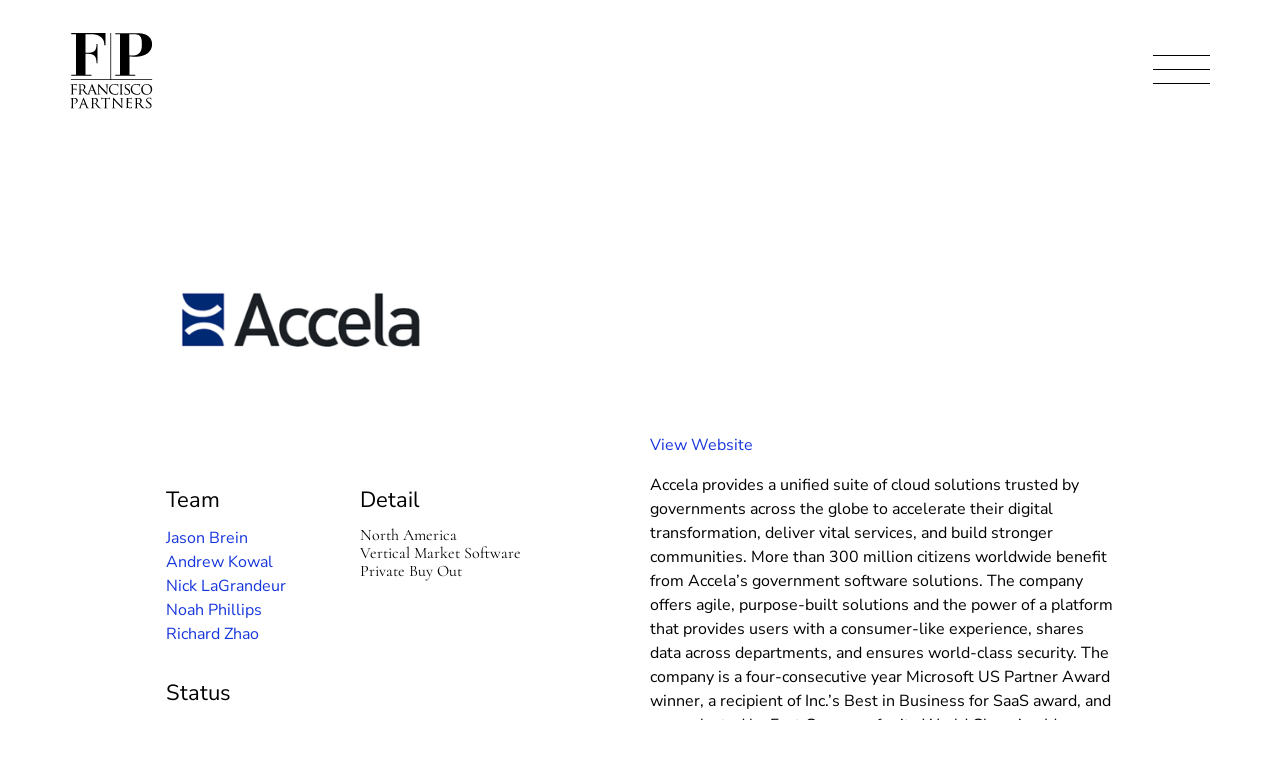

--- FILE ---
content_type: text/html; charset=utf-8
request_url: https://www.franciscopartners.com/investments/accela
body_size: 33251
content:
<!doctype html>
<html data-n-head-ssr lang="en-US" data-n-head="%7B%22lang%22:%7B%22ssr%22:%22en-US%22%7D%7D">
  <head>
    <script src="https://cmp.osano.com/6orT4T9QorGz2UMp/f98daa81-61cc-46a7-8767-c4ed764d7234/osano.js" integrity="sha384-8ugVkwZ6eAo29Z6Wc48iKw7ooSJ8MeuuGv3Y4u4q10NoJfd3Ypj3SHm9Ovn7MUsH" crossorigin="anonymous"></script>
    <script src="https://cdnjs.cloudflare.com/ajax/libs/object-fit-images/3.2.4/ofi.min.js" data-hid="ofi-polyfill" integrity="sha384-GOTasnp7a/eSjnwcNDne3AqLTCR1Ax6dwWrZsPhBvSGDwp6XkOyJ2dTvSM2IGOnE" crossorigin="anonymous"></script>
    <title>Accela | Investments | Francisco Partners</title><meta data-n-head="ssr" charset="utf-8"><meta data-n-head="ssr" data-hid="viewport" name="viewport" content="width=device-width, initial-scale=1"><meta data-n-head="ssr" data-hid="og:site_name" property="og:site_name" content="Francisco Partners"><meta data-n-head="ssr" data-hid="og:url" property="og:url" content="https://www.franciscopartners.com/investments/accela"><meta data-n-head="ssr" data-hid="og:image:type" property="og:image:type" content="image/jpeg"><meta data-n-head="ssr" data-hid="og:image:width" property="og:image:width" content="1200"><meta data-n-head="ssr" data-hid="og:image:height" property="og:image:height" content="630"><meta data-n-head="ssr" data-hid="og:type" property="og:type" content="website"><meta data-n-head="ssr" data-hid="og:locale" property="og:locale" content="en_US"><meta data-n-head="ssr" data-hid="og:title" property="og:title" content="Accela | Investments | Francisco Partners"><meta data-n-head="ssr" data-hid="og:image" property="og:image" content="https://cms.franciscopartners.com/system/uploads/fae/image/asset/1/md_FranciscoPartners_OpenGraph.png"><meta data-n-head="ssr" data-hid="og:image:alt" property="og:image:alt" content="Francisco Partners logo on a field of blue with the tagline transformational capital for technology companies."><script data-n-head="ssr" data-hid="gtm-script" type="text/javascript">
          (function(w,d,s,l,i){w[l]=w[l]||[];w[l].push({'gtm.start':new Date().getTime(),event:'gtm.js'});var f=d.getElementsByTagName(s)[0],j=d.createElement(s),dl=l!='dataLayer'?'&l='+l:'';j.async=true;j.src='https://www.googletagmanager.com/gtm.js?id='+i+dl;f.parentNode.insertBefore(j,f);})(window,document,'script','dataLayer','GTM-T3KVVFK');
        </script><link rel="preload" href="/_nuxt/b2996cabd566a1faad73.js" as="script"><link rel="preload" href="/_nuxt/0570529a53c6fd0c056f.js" as="script"><link rel="preload" href="/_nuxt/0e0ed5fe174c0ec76e59.js" as="script"><link rel="preload" href="/_nuxt/196adc606cb636600f7b.js" as="script"><link rel="preload" href="/_nuxt/22c2e621f9747a839ad4.js" as="script"><style data-vue-ssr-id="5017d461:0 c645fbe6:0 9cc43c06:0 9c1d23a6:0 23b119ed:0 8d537f38:0 027d21c5:0 f66f7ad8:0 1abe4a50:0 790e5226:0 68492e82:0 17ee71ea:0 c3e5230c:0 bde416f6:0 3a9031fc:0 31c0ff00:0 23accdd6:0 54209dbf:0 a8ffa362:0 9f528d1c:0 c061a0ac:0 43bdf881:0 c7b38032:0 2b718117:0 56f0b65f:0">/*! sanitize.css v8.0.0 | CC0 License | github.com/csstools/sanitize.css */*,:after,:before{background-repeat:no-repeat}:after,:before{text-decoration:inherit;vertical-align:inherit}html{cursor:default;line-height:1.15;-moz-tab-size:4;-o-tab-size:4;tab-size:4;-ms-text-size-adjust:100%;-webkit-text-size-adjust:100%;word-break:break-word}body{margin:0}h1{font-size:2em;margin:.67em 0}hr{height:0;overflow:visible}main{display:block}nav ol,nav ul{list-style:none}pre{font-size:1em}a{background-color:transparent}abbr[title]{text-decoration:underline;-webkit-text-decoration:underline dotted;text-decoration:underline dotted}b,strong{font-weight:bolder}code,kbd,samp{font-size:1em}small{font-size:80%}audio,canvas,iframe,img,svg,video{vertical-align:middle}audio,video{display:inline-block}audio:not([controls]){display:none;height:0}img{border-style:none}svg:not([fill]){fill:currentColor}svg:not(:root){overflow:hidden}table{border-collapse:collapse}button,input,select,textarea{font-family:inherit;font-size:inherit;line-height:inherit}button,input,select{margin:0}button{overflow:visible;text-transform:none}[type=button],[type=reset],[type=submit],button{-webkit-appearance:button}fieldset{padding:.35em .75em .625em}input{overflow:visible}legend{color:inherit;display:table;max-width:100%;white-space:normal}progress{display:inline-block;vertical-align:baseline}select{text-transform:none}textarea{margin:0;overflow:auto;resize:vertical}[type=checkbox],[type=radio]{padding:0}[type=search]{-webkit-appearance:textfield;outline-offset:-2px}::-webkit-inner-spin-button,::-webkit-outer-spin-button{height:auto}::-webkit-input-placeholder{color:inherit;opacity:.54}::-webkit-search-decoration{-webkit-appearance:none}::-webkit-file-upload-button{-webkit-appearance:button;font:inherit}::-moz-focus-inner{border-style:none;padding:0}:-moz-focusring{outline:1px dotted ButtonText}:-moz-ui-invalid{box-shadow:none}details,dialog{display:block}dialog{background-color:#fff;border:solid;color:#000;height:-moz-fit-content;height:-webkit-fit-content;height:fit-content;left:0;margin:auto;padding:1em;position:absolute;right:0;width:-moz-fit-content;width:-webkit-fit-content;width:fit-content}dialog:not([open]){display:none}summary{display:list-item}canvas{display:inline-block}template{display:none}[tabindex],a,area,button,input,label,select,summary,textarea{touch-action:manipulation}[hidden]{display:none}[aria-busy=true]{cursor:progress}[aria-controls]{cursor:pointer}[aria-disabled=true],[disabled]{cursor:not-allowed}[aria-hidden=false][hidden]:not(:focus){clip:rect(0,0,0,0);display:inherit;position:absolute}@font-face{font-family:Cormorant;font-style:italic;src:url(/_nuxt/fonts/237fd39.ttf) format("truetype")}@font-face{font-family:Cormorant;font-style:normal;src:url(/_nuxt/fonts/d8df2a7.ttf) format("truetype")}@font-face{font-family:Nunito Sans;font-style:normal;src:url(/_nuxt/fonts/e7f409e.ttf) format("truetype")}@font-face{font-family:Nunito Sans;font-style:italic;src:url(/_nuxt/fonts/0089081.ttf) format("truetype")}@font-face{font-family:"DM Serif Display";font-style:normal;src:url(/_nuxt/fonts/25b3968.ttf) format("truetype")}@font-face{font-family:"DM Serif Display";font-style:italic;src:url(/_nuxt/fonts/9e5d309.ttf) format("truetype")}*{-webkit-font-smoothing:antialiased;-moz-osx-font-smoothing:grayscale;-webkit-tap-highlight-color:transparent}*,:after,:before{box-sizing:border-box;font-size:inherit}::selection{background-color:#014284;color:#fff}::-moz-selection{background-color:#014284;color:#fff}body,html{margin:0;padding:0;font-family:Cormorant,Helvetica,sans-serif;background-color:#fff}a,a:visited{color:currentColor}.el-select[focus-within],a.focus-visible,a:focus-visible,input.focus-visible,input:focus-visible{outline:2px auto -webkit-focus-ring-color;outline-offset:2px}.el-select:focus-within{outline:2px auto -webkit-focus-ring-color;outline-offset:2px}code,pre{padding:.2em .3em;border-radius:4px;font-size:16px;line-height:1.4;color:#fff;background-color:#000;-webkit-transition:color .3s,background-color .3s;transition:color .3s,background-color .3s}pre{display:inline-block;white-space:pre-wrap;padding:1em;border-radius:8px}h1,h2,h3,h4,h5,h6{font-size:inherit;font-weight:inherit;font-style:normal}h1,h2,h3,h4,h5,h6,ol.list_reset,ul.list_reset{margin:0;padding:0}ol.list_reset,ol.list_reset li,ul.list_reset,ul.list_reset li{list-style-type:none}@-webkit-keyframes fade-in-basic{0%{opacity:0}to{opacity:1}}@keyframes fade-in-basic{0%{opacity:0}to{opacity:1}}@-webkit-keyframes fade-up-basic{0%{opacity:0;-webkit-transform:translateY(15px);transform:translateY(15px)}75%{opacity:1}to{-webkit-transform:translateY(0);transform:translateY(0)}}@keyframes fade-up-basic{0%{opacity:0;-webkit-transform:translateY(15px);transform:translateY(15px)}75%{opacity:1}to{-webkit-transform:translateY(0);transform:translateY(0)}}@-webkit-keyframes slide-up-basic{0%{-webkit-transform:translateY(100%);transform:translateY(100%)}to{-webkit-transform:translateY(0);transform:translateY(0)}}@keyframes slide-up-basic{0%{-webkit-transform:translateY(100%);transform:translateY(100%)}to{-webkit-transform:translateY(0);transform:translateY(0)}}@media print{.site_header{position:absolute!important;top:0!important}.the_page{margin-top:100px!important;margin-bottom:0!important;min-height:0!important}.arrangement_tiles--slot_pagination,.filter_bar,.filter_list,.nav_trigger,.notification_banner,.simple_slider,.site_footer,.site_header--nav{display:none!important}.arrangement_basic--inner{display:block!important}.arrangement_basic--inner>div{width:100%!important}.base_image{max-width:50vw!important}.base_tile--slot_image{padding-top:0!important}.base_tile--slot_image .base_image{position:static!important}.base_tile--slot_image img{display:block!important;max-height:50vw!important;overflow:hidden!important}*{-webkit-animation-duration:.1s!important;animation-duration:.1s!important;-webkit-animation-delay:.1s!important;animation-delay:.1s!important;-webkit-print-color-adjust:exact}}@media (min-width:1024px){.mobile_only{display:none}}.desktop_only{display:none}@media (min-width:1024px){.desktop_only{display:block}}.screen-reader-only{position:absolute;clip:rect(0 0 0 0);height:1px;margin:-1px;padding:0;width:1px;border:0;opacity:.1;overflow:hidden}
.el-popper .popper__arrow,.el-popper .popper__arrow:after{position:absolute;display:block;width:0;height:0;border-color:transparent;border-style:solid}.el-popper .popper__arrow{border-width:6px;-webkit-filter:drop-shadow(0 2px 12px rgba(0,0,0,.03));filter:drop-shadow(0 2px 12px rgba(0,0,0,.03))}.el-popper .popper__arrow:after{content:" ";border-width:6px}.el-popper[x-placement^=top]{margin-bottom:12px}.el-popper[x-placement^=top] .popper__arrow{bottom:-6px;left:50%;margin-right:3px;border-top-color:#ebeef5;border-bottom-width:0}.el-popper[x-placement^=top] .popper__arrow:after{bottom:1px;margin-left:-6px;border-top-color:#fff;border-bottom-width:0}.el-popper[x-placement^=bottom]{margin-top:12px}.el-popper[x-placement^=bottom] .popper__arrow{top:-6px;left:50%;margin-right:3px;border-top-width:0;border-bottom-color:#ebeef5}.el-popper[x-placement^=bottom] .popper__arrow:after{top:1px;margin-left:-6px;border-top-width:0;border-bottom-color:#fff}.el-popper[x-placement^=right]{margin-left:12px}.el-popper[x-placement^=right] .popper__arrow{top:50%;left:-6px;margin-bottom:3px;border-right-color:#ebeef5;border-left-width:0}.el-popper[x-placement^=right] .popper__arrow:after{bottom:-6px;left:1px;border-right-color:#fff;border-left-width:0}.el-popper[x-placement^=left]{margin-right:12px}.el-popper[x-placement^=left] .popper__arrow{top:50%;right:-6px;margin-bottom:3px;border-right-width:0;border-left-color:#ebeef5}.el-popper[x-placement^=left] .popper__arrow:after{right:1px;bottom:-6px;margin-left:-6px;border-right-width:0;border-left-color:#fff}.el-select-dropdown{position:absolute;z-index:1001;border:1px solid #e4e7ed;border-radius:4px;background-color:#fff;box-shadow:0 2px 12px 0 rgba(0,0,0,.1);box-sizing:border-box;margin:5px 0}.el-select-dropdown.is-multiple .el-select-dropdown__item.selected{color:#409eff;background-color:#fff}.el-select-dropdown.is-multiple .el-select-dropdown__item.selected.hover{background-color:#f5f7fa}.el-select-dropdown.is-multiple .el-select-dropdown__item.selected:after{position:absolute;right:20px;font-family:element-icons;content:"\e6da";font-size:12px;font-weight:700;-webkit-font-smoothing:antialiased;-moz-osx-font-smoothing:grayscale}.el-select-dropdown .el-scrollbar.is-empty .el-select-dropdown__list{padding:0}.el-select-dropdown__empty{padding:10px 0;margin:0;text-align:center;color:#999;font-size:14px}.el-select-dropdown__wrap{max-height:274px}.el-select-dropdown__list{list-style:none;padding:6px 0;margin:0;box-sizing:border-box}.el-textarea{position:relative;display:inline-block;width:100%;vertical-align:bottom;font-size:14px}.el-textarea__inner{display:block;resize:vertical;padding:5px 15px;line-height:1.5;box-sizing:border-box;width:100%;font-size:inherit;color:#606266;background-color:#fff;background-image:none;border:1px solid #dcdfe6;border-radius:4px;-webkit-transition:border-color .2s cubic-bezier(.645,.045,.355,1);transition:border-color .2s cubic-bezier(.645,.045,.355,1)}.el-textarea__inner::-webkit-input-placeholder{color:#c0c4cc}.el-textarea__inner:-ms-input-placeholder{color:#c0c4cc}.el-textarea__inner::-ms-input-placeholder{color:#c0c4cc}.el-textarea__inner::-moz-placeholder{color:#c0c4cc}.el-textarea__inner::placeholder{color:#c0c4cc}.el-textarea__inner:hover{border-color:#c0c4cc}.el-textarea__inner:focus{outline:0;border-color:#409eff}.el-textarea .el-input__count{color:#909399;background:#fff;position:absolute;font-size:12px;bottom:5px;right:10px}.el-textarea.is-disabled .el-textarea__inner{background-color:#f5f7fa;border-color:#e4e7ed;color:#c0c4cc;cursor:not-allowed}.el-textarea.is-disabled .el-textarea__inner::-webkit-input-placeholder{color:#c0c4cc}.el-textarea.is-disabled .el-textarea__inner:-ms-input-placeholder{color:#c0c4cc}.el-textarea.is-disabled .el-textarea__inner::-ms-input-placeholder{color:#c0c4cc}.el-textarea.is-disabled .el-textarea__inner::-moz-placeholder{color:#c0c4cc}.el-textarea.is-disabled .el-textarea__inner::placeholder{color:#c0c4cc}.el-textarea.is-exceed .el-textarea__inner{border-color:#f56c6c}.el-textarea.is-exceed .el-input__count{color:#f56c6c}.el-input{position:relative;font-size:14px;display:inline-block;width:100%}.el-input::-webkit-scrollbar{z-index:11;width:6px}.el-input::-webkit-scrollbar:horizontal{height:6px}.el-input::-webkit-scrollbar-thumb{border-radius:5px;width:6px;background:#b4bccc}.el-input::-webkit-scrollbar-corner,.el-input::-webkit-scrollbar-track{background:#fff}.el-input::-webkit-scrollbar-track-piece{background:#fff;width:6px}.el-input .el-input__clear{color:#c0c4cc;font-size:14px;cursor:pointer;-webkit-transition:color .2s cubic-bezier(.645,.045,.355,1);transition:color .2s cubic-bezier(.645,.045,.355,1)}.el-input .el-input__clear:hover{color:#909399}.el-input .el-input__count{height:100%;display:-webkit-inline-box;display:inline-flex;-webkit-box-align:center;align-items:center;color:#909399;font-size:12px}.el-input .el-input__count .el-input__count-inner{background:#fff;line-height:normal;display:inline-block;padding:0 5px}.el-input__inner{-webkit-appearance:none;background-color:#fff;background-image:none;border-radius:4px;border:1px solid #dcdfe6;box-sizing:border-box;color:#606266;display:inline-block;font-size:inherit;height:40px;line-height:40px;outline:0;padding:0 15px;-webkit-transition:border-color .2s cubic-bezier(.645,.045,.355,1);transition:border-color .2s cubic-bezier(.645,.045,.355,1);width:100%}.el-select-dropdown__item,.el-tag{white-space:nowrap;-webkit-box-sizing:border-box}.el-input__prefix,.el-input__suffix{position:absolute;top:0;-webkit-transition:all .3s;height:100%;color:#c0c4cc;text-align:center}.el-input__inner::-webkit-input-placeholder{color:#c0c4cc}.el-input__inner:-ms-input-placeholder{color:#c0c4cc}.el-input__inner::-ms-input-placeholder{color:#c0c4cc}.el-input__inner::-moz-placeholder{color:#c0c4cc}.el-input__inner::placeholder{color:#c0c4cc}.el-input__inner:hover{border-color:#c0c4cc}.el-input.is-active .el-input__inner,.el-input__inner:focus{border-color:#409eff;outline:0}.el-input__suffix{right:5px;-webkit-transition:all .3s;transition:all .3s;pointer-events:none}.el-input__suffix-inner{pointer-events:all}.el-input__prefix{left:5px}.el-input__icon,.el-input__prefix{-webkit-transition:all .3s;transition:all .3s}.el-input__icon{height:100%;width:25px;text-align:center;line-height:40px}.el-input__icon:after{content:"";height:100%;width:0;display:inline-block;vertical-align:middle}.el-input__validateIcon{pointer-events:none}.el-input.is-disabled .el-input__inner{background-color:#f5f7fa;border-color:#e4e7ed;color:#c0c4cc;cursor:not-allowed}.el-input.is-disabled .el-input__inner::-webkit-input-placeholder{color:#c0c4cc}.el-input.is-disabled .el-input__inner:-ms-input-placeholder{color:#c0c4cc}.el-input.is-disabled .el-input__inner::-ms-input-placeholder{color:#c0c4cc}.el-input.is-disabled .el-input__inner::-moz-placeholder{color:#c0c4cc}.el-input.is-disabled .el-input__inner::placeholder{color:#c0c4cc}.el-input.is-disabled .el-input__icon{cursor:not-allowed}.el-input.is-exceed .el-input__inner{border-color:#f56c6c}.el-input.is-exceed .el-input__suffix .el-input__count{color:#f56c6c}.el-input--suffix .el-input__inner{padding-right:30px}.el-input--prefix .el-input__inner{padding-left:30px}.el-input--medium{font-size:14px}.el-input--medium .el-input__inner{height:36px;line-height:36px}.el-input--medium .el-input__icon{line-height:36px}.el-input--small{font-size:13px}.el-input--small .el-input__inner{height:32px;line-height:32px}.el-input--small .el-input__icon{line-height:32px}.el-input--mini{font-size:12px}.el-input--mini .el-input__inner{height:28px;line-height:28px}.el-input--mini .el-input__icon{line-height:28px}.el-input-group{line-height:normal;display:inline-table;width:100%;border-collapse:separate;border-spacing:0}.el-input-group>.el-input__inner{vertical-align:middle;display:table-cell}.el-input-group__append,.el-input-group__prepend{background-color:#f5f7fa;color:#909399;vertical-align:middle;display:table-cell;position:relative;border:1px solid #dcdfe6;border-radius:4px;padding:0 20px;width:1px;white-space:nowrap}.el-input-group--prepend .el-input__inner,.el-input-group__append{border-top-left-radius:0;border-bottom-left-radius:0}.el-input-group--append .el-input__inner,.el-input-group__prepend{border-top-right-radius:0;border-bottom-right-radius:0}.el-input-group__append:focus,.el-input-group__prepend:focus{outline:0}.el-input-group__append .el-button,.el-input-group__append .el-select,.el-input-group__prepend .el-button,.el-input-group__prepend .el-select{display:inline-block;margin:-10px -20px}.el-input-group__append button.el-button,.el-input-group__append div.el-select .el-input__inner,.el-input-group__append div.el-select:hover .el-input__inner,.el-input-group__prepend button.el-button,.el-input-group__prepend div.el-select .el-input__inner,.el-input-group__prepend div.el-select:hover .el-input__inner{border-color:transparent;background-color:transparent;color:inherit;border-top:0;border-bottom:0}.el-input-group__append .el-button,.el-input-group__append .el-input,.el-input-group__prepend .el-button,.el-input-group__prepend .el-input{font-size:inherit}.el-input-group__prepend{border-right:0}.el-input-group__append{border-left:0}.el-input-group--append .el-select .el-input.is-focus .el-input__inner,.el-input-group--prepend .el-select .el-input.is-focus .el-input__inner{border-color:transparent}.el-input__inner::-ms-clear{display:none;width:0;height:0}.el-tag{background-color:#ecf5ff;display:inline-block;height:32px;padding:0 10px;line-height:30px;font-size:12px;color:#409eff;border:1px solid #d9ecff;border-radius:4px;box-sizing:border-box}.el-tag.is-hit{border-color:#409eff}.el-tag .el-tag__close{color:#409eff}.el-tag .el-tag__close:hover{color:#fff;background-color:#409eff}.el-tag.el-tag--info{background-color:#f4f4f5;border-color:#e9e9eb;color:#909399}.el-tag.el-tag--info.is-hit{border-color:#909399}.el-tag.el-tag--info .el-tag__close{color:#909399}.el-tag.el-tag--info .el-tag__close:hover{color:#fff;background-color:#909399}.el-tag.el-tag--success{background-color:#f0f9eb;border-color:#e1f3d8;color:#67c23a}.el-tag.el-tag--success.is-hit{border-color:#67c23a}.el-tag.el-tag--success .el-tag__close{color:#67c23a}.el-tag.el-tag--success .el-tag__close:hover{color:#fff;background-color:#67c23a}.el-tag.el-tag--warning{background-color:#fdf6ec;border-color:#faecd8;color:#e6a23c}.el-tag.el-tag--warning.is-hit{border-color:#e6a23c}.el-tag.el-tag--warning .el-tag__close{color:#e6a23c}.el-tag.el-tag--warning .el-tag__close:hover{color:#fff;background-color:#e6a23c}.el-tag.el-tag--danger{background-color:#fef0f0;border-color:#fde2e2;color:#f56c6c}.el-tag.el-tag--danger.is-hit{border-color:#f56c6c}.el-tag.el-tag--danger .el-tag__close{color:#f56c6c}.el-tag.el-tag--danger .el-tag__close:hover{color:#fff;background-color:#f56c6c}.el-tag .el-icon-close{border-radius:50%;text-align:center;position:relative;cursor:pointer;font-size:12px;height:16px;width:16px;line-height:16px;vertical-align:middle;top:-1px;right:-5px}.el-tag .el-icon-close:before{display:block}.el-tag--dark{background-color:#409eff;color:#fff}.el-tag--dark,.el-tag--dark.is-hit{border-color:#409eff}.el-tag--dark .el-tag__close{color:#fff}.el-tag--dark .el-tag__close:hover{color:#fff;background-color:#66b1ff}.el-tag--dark.el-tag--info{background-color:#909399;border-color:#909399;color:#fff}.el-tag--dark.el-tag--info.is-hit{border-color:#909399}.el-tag--dark.el-tag--info .el-tag__close{color:#fff}.el-tag--dark.el-tag--info .el-tag__close:hover{color:#fff;background-color:#a6a9ad}.el-tag--dark.el-tag--success{background-color:#67c23a;border-color:#67c23a;color:#fff}.el-tag--dark.el-tag--success.is-hit{border-color:#67c23a}.el-tag--dark.el-tag--success .el-tag__close{color:#fff}.el-tag--dark.el-tag--success .el-tag__close:hover{color:#fff;background-color:#85ce61}.el-tag--dark.el-tag--warning{background-color:#e6a23c;border-color:#e6a23c;color:#fff}.el-tag--dark.el-tag--warning.is-hit{border-color:#e6a23c}.el-tag--dark.el-tag--warning .el-tag__close{color:#fff}.el-tag--dark.el-tag--warning .el-tag__close:hover{color:#fff;background-color:#ebb563}.el-tag--dark.el-tag--danger{background-color:#f56c6c;border-color:#f56c6c;color:#fff}.el-tag--dark.el-tag--danger.is-hit{border-color:#f56c6c}.el-tag--dark.el-tag--danger .el-tag__close{color:#fff}.el-tag--dark.el-tag--danger .el-tag__close:hover{color:#fff;background-color:#f78989}.el-tag--plain{background-color:#fff;border-color:#b3d8ff;color:#409eff}.el-tag--plain.is-hit{border-color:#409eff}.el-tag--plain .el-tag__close{color:#409eff}.el-tag--plain .el-tag__close:hover{color:#fff;background-color:#409eff}.el-tag--plain.el-tag--info{background-color:#fff;border-color:#d3d4d6;color:#909399}.el-tag--plain.el-tag--info.is-hit{border-color:#909399}.el-tag--plain.el-tag--info .el-tag__close{color:#909399}.el-tag--plain.el-tag--info .el-tag__close:hover{color:#fff;background-color:#909399}.el-tag--plain.el-tag--success{background-color:#fff;border-color:#c2e7b0;color:#67c23a}.el-tag--plain.el-tag--success.is-hit{border-color:#67c23a}.el-tag--plain.el-tag--success .el-tag__close{color:#67c23a}.el-tag--plain.el-tag--success .el-tag__close:hover{color:#fff;background-color:#67c23a}.el-tag--plain.el-tag--warning{background-color:#fff;border-color:#f5dab1;color:#e6a23c}.el-tag--plain.el-tag--warning.is-hit{border-color:#e6a23c}.el-tag--plain.el-tag--warning .el-tag__close{color:#e6a23c}.el-tag--plain.el-tag--warning .el-tag__close:hover{color:#fff;background-color:#e6a23c}.el-tag--plain.el-tag--danger{background-color:#fff;border-color:#fbc4c4;color:#f56c6c}.el-tag--plain.el-tag--danger.is-hit{border-color:#f56c6c}.el-tag--plain.el-tag--danger .el-tag__close{color:#f56c6c}.el-tag--plain.el-tag--danger .el-tag__close:hover{color:#fff;background-color:#f56c6c}.el-tag--medium{height:28px;line-height:26px}.el-tag--medium .el-icon-close{-webkit-transform:scale(.8);transform:scale(.8)}.el-tag--small{height:24px;padding:0 8px;line-height:22px}.el-tag--small .el-icon-close{-webkit-transform:scale(.8);transform:scale(.8)}.el-tag--mini{height:20px;padding:0 5px;line-height:19px}.el-tag--mini .el-icon-close{margin-left:-3px;-webkit-transform:scale(.7);transform:scale(.7)}.el-select-dropdown__item{font-size:14px;padding:0 20px;position:relative;overflow:hidden;text-overflow:ellipsis;color:#606266;height:34px;line-height:34px;box-sizing:border-box;cursor:pointer}.el-select-dropdown__item.is-disabled{color:#c0c4cc;cursor:not-allowed}.el-select-dropdown__item.is-disabled:hover{background-color:#fff}.el-select-dropdown__item.hover,.el-select-dropdown__item:hover{background-color:#f5f7fa}.el-select-dropdown__item.selected{color:#409eff;font-weight:700}.el-select-group{margin:0;padding:0}.el-select-group__wrap{position:relative;list-style:none;margin:0;padding:0}.el-select-group__wrap:not(:last-of-type){padding-bottom:24px}.el-select-group__wrap:not(:last-of-type):after{content:"";position:absolute;display:block;left:20px;right:20px;bottom:12px;height:1px;background:#e4e7ed}.el-select-group__title{padding-left:20px;font-size:12px;color:#909399;line-height:30px}.el-select-group .el-select-dropdown__item{padding-left:20px}.el-scrollbar{overflow:hidden;position:relative}.el-scrollbar:active>.el-scrollbar__bar,.el-scrollbar:focus>.el-scrollbar__bar,.el-scrollbar:hover>.el-scrollbar__bar{opacity:1;-webkit-transition:opacity .34s ease-out;transition:opacity .34s ease-out}.el-scrollbar__wrap{overflow:scroll;height:100%}.el-scrollbar__wrap--hidden-default::-webkit-scrollbar{width:0;height:0}.el-scrollbar__thumb{position:relative;display:block;width:0;height:0;cursor:pointer;border-radius:inherit;background-color:rgba(144,147,153,.3);-webkit-transition:background-color .3s;transition:background-color .3s}.el-scrollbar__thumb:hover{background-color:rgba(144,147,153,.5)}.el-scrollbar__bar{position:absolute;right:2px;bottom:2px;z-index:1;border-radius:4px;opacity:0;-webkit-transition:opacity .12s ease-out;transition:opacity .12s ease-out}.el-scrollbar__bar.is-vertical{width:6px;top:2px}.el-scrollbar__bar.is-vertical>div{width:100%}.el-scrollbar__bar.is-horizontal{height:6px;left:2px}.el-scrollbar__bar.is-horizontal>div{height:100%}.el-select{display:inline-block;position:relative}.el-select .el-select__tags>span{display:contents}.el-select:hover .el-input__inner{border-color:#c0c4cc}.el-select .el-input__inner{cursor:pointer;padding-right:35px}.el-select .el-input__inner:focus{border-color:#409eff}.el-select .el-input .el-select__caret{color:#c0c4cc;font-size:14px;-webkit-transition:-webkit-transform .3s;transition:-webkit-transform .3s;transition:transform .3s;transition:transform .3s,-webkit-transform .3s;-webkit-transform:rotate(180deg);transform:rotate(180deg);cursor:pointer}.el-select .el-input .el-select__caret.is-reverse{-webkit-transform:rotate(0);transform:rotate(0)}.el-select .el-input .el-select__caret.is-show-close{font-size:14px;text-align:center;-webkit-transform:rotate(180deg);transform:rotate(180deg);border-radius:100%;color:#c0c4cc;-webkit-transition:color .2s cubic-bezier(.645,.045,.355,1);transition:color .2s cubic-bezier(.645,.045,.355,1)}.el-select .el-input .el-select__caret.is-show-close:hover{color:#909399}.el-select .el-input.is-disabled .el-input__inner{cursor:not-allowed}.el-select .el-input.is-disabled .el-input__inner:hover{border-color:#e4e7ed}.el-select .el-input.is-focus .el-input__inner{border-color:#409eff}.el-select>.el-input{display:block}.el-select__input{border:none;outline:0;padding:0;margin-left:15px;color:#666;font-size:14px;-webkit-appearance:none;-moz-appearance:none;appearance:none;height:28px;background-color:transparent}.el-select__input.is-mini{height:14px}.el-select__close{cursor:pointer;position:absolute;top:8px;z-index:1000;right:25px;color:#c0c4cc;line-height:18px;font-size:14px}.el-select__close:hover{color:#909399}.el-select__tags{position:absolute;line-height:normal;white-space:normal;z-index:1;top:50%;-webkit-transform:translateY(-50%);transform:translateY(-50%);display:-webkit-box;display:flex;-webkit-box-align:center;align-items:center;flex-wrap:wrap}.el-select .el-tag__close{margin-top:-2px}.el-select .el-tag{box-sizing:border-box;border-color:transparent;margin:2px 0 2px 6px;background-color:#f0f2f5}.el-select .el-tag__close.el-icon-close{background-color:#c0c4cc;right:-7px;top:0;color:#fff}.el-select .el-tag__close.el-icon-close:hover{background-color:#909399}.el-select .el-tag__close.el-icon-close:before{display:block;-webkit-transform:translateY(.5px);transform:translateY(.5px)}
.el-popper .popper__arrow,.el-popper .popper__arrow:after{position:absolute;display:block;width:0;height:0;border-color:transparent;border-style:solid}.el-popper .popper__arrow{border-width:6px;-webkit-filter:drop-shadow(0 2px 12px rgba(0,0,0,.03));filter:drop-shadow(0 2px 12px rgba(0,0,0,.03))}.el-popper .popper__arrow:after{content:" ";border-width:6px}.el-popper[x-placement^=top]{margin-bottom:12px}.el-popper[x-placement^=top] .popper__arrow{bottom:-6px;left:50%;margin-right:3px;border-top-color:#ebeef5;border-bottom-width:0}.el-popper[x-placement^=top] .popper__arrow:after{bottom:1px;margin-left:-6px;border-top-color:#fff;border-bottom-width:0}.el-popper[x-placement^=bottom]{margin-top:12px}.el-popper[x-placement^=bottom] .popper__arrow{top:-6px;left:50%;margin-right:3px;border-top-width:0;border-bottom-color:#ebeef5}.el-popper[x-placement^=bottom] .popper__arrow:after{top:1px;margin-left:-6px;border-top-width:0;border-bottom-color:#fff}.el-popper[x-placement^=right]{margin-left:12px}.el-popper[x-placement^=right] .popper__arrow{top:50%;left:-6px;margin-bottom:3px;border-right-color:#ebeef5;border-left-width:0}.el-popper[x-placement^=right] .popper__arrow:after{bottom:-6px;left:1px;border-right-color:#fff;border-left-width:0}.el-popper[x-placement^=left]{margin-right:12px}.el-popper[x-placement^=left] .popper__arrow{top:50%;right:-6px;margin-bottom:3px;border-right-width:0;border-left-color:#ebeef5}.el-popper[x-placement^=left] .popper__arrow:after{right:1px;bottom:-6px;margin-left:-6px;border-right-width:0;border-left-color:#fff}.el-select-dropdown{position:absolute;z-index:1001;border:1px solid #e4e7ed;border-radius:4px;background-color:#fff;box-shadow:0 2px 12px 0 rgba(0,0,0,.1);box-sizing:border-box;margin:5px 0}.el-select-dropdown.is-multiple .el-select-dropdown__item.selected{color:#409eff;background-color:#fff}.el-select-dropdown.is-multiple .el-select-dropdown__item.selected.hover{background-color:#f5f7fa}.el-select-dropdown.is-multiple .el-select-dropdown__item.selected:after{position:absolute;right:20px;font-family:element-icons;content:"\e6da";font-size:12px;font-weight:700;-webkit-font-smoothing:antialiased;-moz-osx-font-smoothing:grayscale}.el-select-dropdown .el-scrollbar.is-empty .el-select-dropdown__list{padding:0}.el-select-dropdown__empty{padding:10px 0;margin:0;text-align:center;color:#999;font-size:14px}.el-select-dropdown__wrap{max-height:274px}.el-select-dropdown__list{list-style:none;padding:6px 0;margin:0;box-sizing:border-box}
.el-select-dropdown__item{font-size:14px;padding:0 20px;position:relative;white-space:nowrap;overflow:hidden;text-overflow:ellipsis;color:#606266;height:34px;line-height:34px;box-sizing:border-box;cursor:pointer}.el-select-dropdown__item.is-disabled{color:#c0c4cc;cursor:not-allowed}.el-select-dropdown__item.is-disabled:hover{background-color:#fff}.el-select-dropdown__item.hover,.el-select-dropdown__item:hover{background-color:#f5f7fa}.el-select-dropdown__item.selected{color:#409eff;font-weight:700}
@font-face{font-family:element-icons;src:url(/_nuxt/fonts/535877f.woff) format("woff"),url(/_nuxt/fonts/732389d.ttf) format("truetype");font-weight:400;font-display:"auto";font-style:normal}[class*=" el-icon-"],[class^=el-icon-]{font-family:element-icons!important;speak:none;font-style:normal;font-weight:400;font-feature-settings:normal;font-variant:normal;text-transform:none;line-height:1;vertical-align:baseline;display:inline-block;-webkit-font-smoothing:antialiased;-moz-osx-font-smoothing:grayscale}.el-icon-ice-cream-round:before{content:"\e6a0"}.el-icon-ice-cream-square:before{content:"\e6a3"}.el-icon-lollipop:before{content:"\e6a4"}.el-icon-potato-strips:before{content:"\e6a5"}.el-icon-milk-tea:before{content:"\e6a6"}.el-icon-ice-drink:before{content:"\e6a7"}.el-icon-ice-tea:before{content:"\e6a9"}.el-icon-coffee:before{content:"\e6aa"}.el-icon-orange:before{content:"\e6ab"}.el-icon-pear:before{content:"\e6ac"}.el-icon-apple:before{content:"\e6ad"}.el-icon-cherry:before{content:"\e6ae"}.el-icon-watermelon:before{content:"\e6af"}.el-icon-grape:before{content:"\e6b0"}.el-icon-refrigerator:before{content:"\e6b1"}.el-icon-goblet-square-full:before{content:"\e6b2"}.el-icon-goblet-square:before{content:"\e6b3"}.el-icon-goblet-full:before{content:"\e6b4"}.el-icon-goblet:before{content:"\e6b5"}.el-icon-cold-drink:before{content:"\e6b6"}.el-icon-coffee-cup:before{content:"\e6b8"}.el-icon-water-cup:before{content:"\e6b9"}.el-icon-hot-water:before{content:"\e6ba"}.el-icon-ice-cream:before{content:"\e6bb"}.el-icon-dessert:before{content:"\e6bc"}.el-icon-sugar:before{content:"\e6bd"}.el-icon-tableware:before{content:"\e6be"}.el-icon-burger:before{content:"\e6bf"}.el-icon-knife-fork:before{content:"\e6c1"}.el-icon-fork-spoon:before{content:"\e6c2"}.el-icon-chicken:before{content:"\e6c3"}.el-icon-food:before{content:"\e6c4"}.el-icon-dish-1:before{content:"\e6c5"}.el-icon-dish:before{content:"\e6c6"}.el-icon-moon-night:before{content:"\e6ee"}.el-icon-moon:before{content:"\e6f0"}.el-icon-cloudy-and-sunny:before{content:"\e6f1"}.el-icon-partly-cloudy:before{content:"\e6f2"}.el-icon-cloudy:before{content:"\e6f3"}.el-icon-sunny:before{content:"\e6f6"}.el-icon-sunset:before{content:"\e6f7"}.el-icon-sunrise-1:before{content:"\e6f8"}.el-icon-sunrise:before{content:"\e6f9"}.el-icon-heavy-rain:before{content:"\e6fa"}.el-icon-lightning:before{content:"\e6fb"}.el-icon-light-rain:before{content:"\e6fc"}.el-icon-wind-power:before{content:"\e6fd"}.el-icon-baseball:before{content:"\e712"}.el-icon-soccer:before{content:"\e713"}.el-icon-football:before{content:"\e715"}.el-icon-basketball:before{content:"\e716"}.el-icon-ship:before{content:"\e73f"}.el-icon-truck:before{content:"\e740"}.el-icon-bicycle:before{content:"\e741"}.el-icon-mobile-phone:before{content:"\e6d3"}.el-icon-service:before{content:"\e6d4"}.el-icon-key:before{content:"\e6e2"}.el-icon-unlock:before{content:"\e6e4"}.el-icon-lock:before{content:"\e6e5"}.el-icon-watch:before{content:"\e6fe"}.el-icon-watch-1:before{content:"\e6ff"}.el-icon-timer:before{content:"\e702"}.el-icon-alarm-clock:before{content:"\e703"}.el-icon-map-location:before{content:"\e704"}.el-icon-delete-location:before{content:"\e705"}.el-icon-add-location:before{content:"\e706"}.el-icon-location-information:before{content:"\e707"}.el-icon-location-outline:before{content:"\e708"}.el-icon-location:before{content:"\e79e"}.el-icon-place:before{content:"\e709"}.el-icon-discover:before{content:"\e70a"}.el-icon-first-aid-kit:before{content:"\e70b"}.el-icon-trophy-1:before{content:"\e70c"}.el-icon-trophy:before{content:"\e70d"}.el-icon-medal:before{content:"\e70e"}.el-icon-medal-1:before{content:"\e70f"}.el-icon-stopwatch:before{content:"\e710"}.el-icon-mic:before{content:"\e711"}.el-icon-copy-document:before{content:"\e718"}.el-icon-full-screen:before{content:"\e719"}.el-icon-switch-button:before{content:"\e71b"}.el-icon-aim:before{content:"\e71c"}.el-icon-crop:before{content:"\e71d"}.el-icon-odometer:before{content:"\e71e"}.el-icon-time:before{content:"\e71f"}.el-icon-bangzhu:before{content:"\e724"}.el-icon-close-notification:before{content:"\e726"}.el-icon-microphone:before{content:"\e727"}.el-icon-turn-off-microphone:before{content:"\e728"}.el-icon-position:before{content:"\e729"}.el-icon-postcard:before{content:"\e72a"}.el-icon-message:before{content:"\e72b"}.el-icon-chat-line-square:before{content:"\e72d"}.el-icon-chat-dot-square:before{content:"\e72e"}.el-icon-chat-dot-round:before{content:"\e72f"}.el-icon-chat-square:before{content:"\e730"}.el-icon-chat-line-round:before{content:"\e731"}.el-icon-chat-round:before{content:"\e732"}.el-icon-set-up:before{content:"\e733"}.el-icon-turn-off:before{content:"\e734"}.el-icon-open:before{content:"\e735"}.el-icon-connection:before{content:"\e736"}.el-icon-link:before{content:"\e737"}.el-icon-cpu:before{content:"\e738"}.el-icon-thumb:before{content:"\e739"}.el-icon-female:before{content:"\e73a"}.el-icon-male:before{content:"\e73b"}.el-icon-guide:before{content:"\e73c"}.el-icon-news:before{content:"\e73e"}.el-icon-price-tag:before{content:"\e744"}.el-icon-discount:before{content:"\e745"}.el-icon-wallet:before{content:"\e747"}.el-icon-coin:before{content:"\e748"}.el-icon-money:before{content:"\e749"}.el-icon-bank-card:before{content:"\e74a"}.el-icon-box:before{content:"\e74b"}.el-icon-present:before{content:"\e74c"}.el-icon-sell:before{content:"\e6d5"}.el-icon-sold-out:before{content:"\e6d6"}.el-icon-shopping-bag-2:before{content:"\e74d"}.el-icon-shopping-bag-1:before{content:"\e74e"}.el-icon-shopping-cart-2:before{content:"\e74f"}.el-icon-shopping-cart-1:before{content:"\e750"}.el-icon-shopping-cart-full:before{content:"\e751"}.el-icon-smoking:before{content:"\e752"}.el-icon-no-smoking:before{content:"\e753"}.el-icon-house:before{content:"\e754"}.el-icon-table-lamp:before{content:"\e755"}.el-icon-school:before{content:"\e756"}.el-icon-office-building:before{content:"\e757"}.el-icon-toilet-paper:before{content:"\e758"}.el-icon-notebook-2:before{content:"\e759"}.el-icon-notebook-1:before{content:"\e75a"}.el-icon-files:before{content:"\e75b"}.el-icon-collection:before{content:"\e75c"}.el-icon-receiving:before{content:"\e75d"}.el-icon-suitcase-1:before{content:"\e760"}.el-icon-suitcase:before{content:"\e761"}.el-icon-film:before{content:"\e763"}.el-icon-collection-tag:before{content:"\e765"}.el-icon-data-analysis:before{content:"\e766"}.el-icon-pie-chart:before{content:"\e767"}.el-icon-data-board:before{content:"\e768"}.el-icon-data-line:before{content:"\e76d"}.el-icon-reading:before{content:"\e769"}.el-icon-magic-stick:before{content:"\e76a"}.el-icon-coordinate:before{content:"\e76b"}.el-icon-mouse:before{content:"\e76c"}.el-icon-brush:before{content:"\e76e"}.el-icon-headset:before{content:"\e76f"}.el-icon-umbrella:before{content:"\e770"}.el-icon-scissors:before{content:"\e771"}.el-icon-mobile:before{content:"\e773"}.el-icon-attract:before{content:"\e774"}.el-icon-monitor:before{content:"\e775"}.el-icon-search:before{content:"\e778"}.el-icon-takeaway-box:before{content:"\e77a"}.el-icon-paperclip:before{content:"\e77d"}.el-icon-printer:before{content:"\e77e"}.el-icon-document-add:before{content:"\e782"}.el-icon-document:before{content:"\e785"}.el-icon-document-checked:before{content:"\e786"}.el-icon-document-copy:before{content:"\e787"}.el-icon-document-delete:before{content:"\e788"}.el-icon-document-remove:before{content:"\e789"}.el-icon-tickets:before{content:"\e78b"}.el-icon-folder-checked:before{content:"\e77f"}.el-icon-folder-delete:before{content:"\e780"}.el-icon-folder-remove:before{content:"\e781"}.el-icon-folder-add:before{content:"\e783"}.el-icon-folder-opened:before{content:"\e784"}.el-icon-folder:before{content:"\e78a"}.el-icon-edit-outline:before{content:"\e764"}.el-icon-edit:before{content:"\e78c"}.el-icon-date:before{content:"\e78e"}.el-icon-c-scale-to-original:before{content:"\e7c6"}.el-icon-view:before{content:"\e6ce"}.el-icon-loading:before{content:"\e6cf"}.el-icon-rank:before{content:"\e6d1"}.el-icon-sort-down:before{content:"\e7c4"}.el-icon-sort-up:before{content:"\e7c5"}.el-icon-sort:before{content:"\e6d2"}.el-icon-finished:before{content:"\e6cd"}.el-icon-refresh-left:before{content:"\e6c7"}.el-icon-refresh-right:before{content:"\e6c8"}.el-icon-refresh:before{content:"\e6d0"}.el-icon-video-play:before{content:"\e7c0"}.el-icon-video-pause:before{content:"\e7c1"}.el-icon-d-arrow-right:before{content:"\e6dc"}.el-icon-d-arrow-left:before{content:"\e6dd"}.el-icon-arrow-up:before{content:"\e6e1"}.el-icon-arrow-down:before{content:"\e6df"}.el-icon-arrow-right:before{content:"\e6e0"}.el-icon-arrow-left:before{content:"\e6de"}.el-icon-top-right:before{content:"\e6e7"}.el-icon-top-left:before{content:"\e6e8"}.el-icon-top:before{content:"\e6e6"}.el-icon-bottom:before{content:"\e6eb"}.el-icon-right:before{content:"\e6e9"}.el-icon-back:before{content:"\e6ea"}.el-icon-bottom-right:before{content:"\e6ec"}.el-icon-bottom-left:before{content:"\e6ed"}.el-icon-caret-top:before{content:"\e78f"}.el-icon-caret-bottom:before{content:"\e790"}.el-icon-caret-right:before{content:"\e791"}.el-icon-caret-left:before{content:"\e792"}.el-icon-d-caret:before{content:"\e79a"}.el-icon-share:before{content:"\e793"}.el-icon-menu:before{content:"\e798"}.el-icon-s-grid:before{content:"\e7a6"}.el-icon-s-check:before{content:"\e7a7"}.el-icon-s-data:before{content:"\e7a8"}.el-icon-s-opportunity:before{content:"\e7aa"}.el-icon-s-custom:before{content:"\e7ab"}.el-icon-s-claim:before{content:"\e7ad"}.el-icon-s-finance:before{content:"\e7ae"}.el-icon-s-comment:before{content:"\e7af"}.el-icon-s-flag:before{content:"\e7b0"}.el-icon-s-marketing:before{content:"\e7b1"}.el-icon-s-shop:before{content:"\e7b4"}.el-icon-s-open:before{content:"\e7b5"}.el-icon-s-management:before{content:"\e7b6"}.el-icon-s-ticket:before{content:"\e7b7"}.el-icon-s-release:before{content:"\e7b8"}.el-icon-s-home:before{content:"\e7b9"}.el-icon-s-promotion:before{content:"\e7ba"}.el-icon-s-operation:before{content:"\e7bb"}.el-icon-s-unfold:before{content:"\e7bc"}.el-icon-s-fold:before{content:"\e7a9"}.el-icon-s-platform:before{content:"\e7bd"}.el-icon-s-order:before{content:"\e7be"}.el-icon-s-cooperation:before{content:"\e7bf"}.el-icon-bell:before{content:"\e725"}.el-icon-message-solid:before{content:"\e799"}.el-icon-video-camera:before{content:"\e772"}.el-icon-video-camera-solid:before{content:"\e796"}.el-icon-camera:before{content:"\e779"}.el-icon-camera-solid:before{content:"\e79b"}.el-icon-download:before{content:"\e77c"}.el-icon-upload2:before{content:"\e77b"}.el-icon-upload:before{content:"\e7c3"}.el-icon-picture-outline-round:before{content:"\e75f"}.el-icon-picture-outline:before{content:"\e75e"}.el-icon-picture:before{content:"\e79f"}.el-icon-close:before{content:"\e6db"}.el-icon-check:before{content:"\e6da"}.el-icon-plus:before{content:"\e6d9"}.el-icon-minus:before{content:"\e6d8"}.el-icon-help:before{content:"\e73d"}.el-icon-s-help:before{content:"\e7b3"}.el-icon-circle-close:before{content:"\e78d"}.el-icon-circle-check:before{content:"\e720"}.el-icon-circle-plus-outline:before{content:"\e723"}.el-icon-remove-outline:before{content:"\e722"}.el-icon-zoom-out:before{content:"\e776"}.el-icon-zoom-in:before{content:"\e777"}.el-icon-error:before{content:"\e79d"}.el-icon-success:before{content:"\e79c"}.el-icon-circle-plus:before{content:"\e7a0"}.el-icon-remove:before{content:"\e7a2"}.el-icon-info:before{content:"\e7a1"}.el-icon-question:before{content:"\e7a4"}.el-icon-warning-outline:before{content:"\e6c9"}.el-icon-warning:before{content:"\e7a3"}.el-icon-goods:before{content:"\e7c2"}.el-icon-s-goods:before{content:"\e7b2"}.el-icon-star-off:before{content:"\e717"}.el-icon-star-on:before{content:"\e797"}.el-icon-more-outline:before{content:"\e6cc"}.el-icon-more:before{content:"\e794"}.el-icon-phone-outline:before{content:"\e6cb"}.el-icon-phone:before{content:"\e795"}.el-icon-user:before{content:"\e6e3"}.el-icon-user-solid:before{content:"\e7a5"}.el-icon-setting:before{content:"\e6ca"}.el-icon-s-tools:before{content:"\e7ac"}.el-icon-delete:before{content:"\e6d7"}.el-icon-delete-solid:before{content:"\e7c9"}.el-icon-eleme:before{content:"\e7c7"}.el-icon-platform-eleme:before{content:"\e7ca"}.el-icon-loading{-webkit-animation:rotating 2s linear infinite;animation:rotating 2s linear infinite}.el-icon--right{margin-left:5px}.el-icon--left{margin-right:5px}@-webkit-keyframes rotating{0%{-webkit-transform:rotate(0);transform:rotate(0)}to{-webkit-transform:rotate(1turn);transform:rotate(1turn)}}@keyframes rotating{0%{-webkit-transform:rotate(0);transform:rotate(0)}to{-webkit-transform:rotate(1turn);transform:rotate(1turn)}}
.fade-enter-active[data-v-197058dc],.fade-leave-active[data-v-197058dc]{-webkit-transition:opacity .3s;transition:opacity .3s}.fade-enter[data-v-197058dc],.fade-leave-to[data-v-197058dc]{opacity:0}.the_loader[data-v-197058dc]{position:fixed;top:0;left:0;width:100%;height:3px;background:#000;font-size:0;z-index:9999;-webkit-animation-name:loading-bar-data-v-197058dc;animation-name:loading-bar-data-v-197058dc;-webkit-animation-duration:2.5s;animation-duration:2.5s;-webkit-animation-iteration-count:infinite;animation-iteration-count:infinite}@-webkit-keyframes loading-bar-data-v-197058dc{0%{width:0}50%{width:100%;margin-left:0}to{width:0;margin-left:100%}}@keyframes loading-bar-data-v-197058dc{0%{width:0}50%{width:100%;margin-left:0}to{width:0;margin-left:100%}}
.site_wrap[data-v-9007fbd8]:not(.home) .logo{color:#000}.site_wrap[data-v-9007fbd8]:not(.home) .hamburger-inner,.site_wrap[data-v-9007fbd8]:not(.home) .hamburger-inner:after,.site_wrap[data-v-9007fbd8]:not(.home) .hamburger-inner:before{background:#000}.site_wrap.home[data-v-9007fbd8] .site_header.site_header-is_home_top{font-weight:inherit;background-color:transparent}.site_wrap.home[data-v-9007fbd8] .site_header.site_header-is_home_top .logo{color:#f6faff}.site_wrap.home[data-v-9007fbd8] .site_header.site_header-is_home_top .hamburger-inner,.site_wrap.home[data-v-9007fbd8] .site_header.site_header-is_home_top .hamburger-inner:after,.site_wrap.home[data-v-9007fbd8] .site_header.site_header-is_home_top .hamburger-inner:before{background:#f6faff}.site_wrap[data-v-9007fbd8] .site_header--nav_bar{opacity:0;-webkit-transition:.3s;transition:.3s}.site_wrap.loaded[data-v-9007fbd8] .site_header--nav_bar{opacity:1}
.site_header--background[data-v-66651dbc]{position:absolute;top:0;left:0;height:0;width:100%;-webkit-transition:height .5s ease;transition:height .5s ease}@media (min-width:1024px){.site_header-is_peeking .site_header--background[data-v-66651dbc]{-webkit-transition:height .3s ease;transition:height .3s ease}.home .site_header-is_home_top .site_header--background[data-v-66651dbc],.site_header-is_top .site_header--background[data-v-66651dbc]{-webkit-transition:height .5s ease;transition:height .5s ease}}.site_header-primary[data-v-66651dbc]{height:75px;position:fixed;z-index:110;opacity:0;pointer-events:none;-webkit-transition:opacity .4s ease,background-color .4s ease .2s;transition:opacity .4s ease,background-color .4s ease .2s}@media (min-width:1024px){.site_header-primary[data-v-66651dbc]{height:142px}}@media (min-width:1024px){.site_header-primary.hover[data-v-66651dbc] .nav_content-sub_items{-webkit-transition:opacity .4s ease .2s,-webkit-transform .6s ease .1s;transition:opacity .4s ease .2s,-webkit-transform .6s ease .1s;transition:opacity .4s ease .2s,transform .6s ease .1s;transition:opacity .4s ease .2s,transform .6s ease .1s,-webkit-transform .6s ease .1s;-webkit-transform:none;transform:none;visibility:visible;opacity:1}.site_header-primary.hover .site_header--background[data-v-66651dbc]{-webkit-transition:height .5s ease,box-shadow 0s .5s;transition:height .5s ease,box-shadow 0s .5s;height:200px;box-shadow:0 4px 11px rgba(54,86,255,.1)}}@media (min-width:1024px){.site_header--nav[data-v-66651dbc]{display:-webkit-box;display:flex;height:70%;-webkit-box-align:center;align-items:center}}.site_header--nav_bar[data-v-66651dbc]{height:75px;position:relative}@media (min-width:1024px){.site_header--nav_bar[data-v-66651dbc]{height:142px}}.home .site_header-is_home_top .site_header--nav_bar[data-v-66651dbc],.site_header-is_top .site_header--nav_bar[data-v-66651dbc]{height:75px}@media (min-width:1024px){.home .site_header-is_home_top .site_header--nav_bar[data-v-66651dbc],.site_header-is_top .site_header--nav_bar[data-v-66651dbc]{height:142px}}.site_header--subnav_close[data-v-66651dbc]{position:absolute}.nav_skip[data-v-66651dbc]{position:fixed;top:0;left:10000px;padding:20px;color:#000;background:#fff}.nav_skip[data-v-66651dbc]:focus{left:0;z-index:1000}.site_header-placeholder[data-v-66651dbc]{height:75px}@media (min-width:1024px){.site_header-placeholder[data-v-66651dbc]{height:142px}}.site_header[data-v-66651dbc]{width:100%;background-color:#fff;-webkit-transition:.3s;transition:.3s}.home .site_header-is_home_top[data-v-66651dbc],.site_header-is_top[data-v-66651dbc]{background-color:transparent}.home .site_header-is_home_top[data-v-66651dbc],.site_header-is_peeking[data-v-66651dbc],.site_header-is_top[data-v-66651dbc],.site_header-nav_open[data-v-66651dbc]{opacity:1;pointer-events:auto}.site_header.site_header-nav_open[data-v-66651dbc] .logo{color:#f6faff}.site_header.site_header-nav_open[data-v-66651dbc] .hamburger-inner,.site_header.site_header-nav_open[data-v-66651dbc] .hamburger-inner:after,.site_header.site_header-nav_open[data-v-66651dbc] .hamburger-inner:before{background:#f6faff}.site_header--nav_bar[data-v-66651dbc]{display:-webkit-box;display:flex;-webkit-box-align:center;align-items:center;-webkit-box-pack:justify;justify-content:space-between}.site_header--logo[data-v-66651dbc]{position:relative;z-index:202;display:-webkit-box;display:flex;-webkit-transition:.5s;transition:.5s}@media (max-width:599px){.site_header--logo[data-v-66651dbc]{width:calc(20px + (100% - 110px)/12*3)}}@media (min-width:600px) and (max-width:1023px){.site_header--logo[data-v-66651dbc]{width:calc(30px + (100% - 165px)/12*2)}}@media (min-width:1024px){.site_header--logo[data-v-66651dbc]{width:calc(40px + (100% - 220px)/12*2)}}.site_header-nav_open .site_header--logo[data-v-66651dbc]{-webkit-transition-delay:.45s;transition-delay:.45s}@media (max-width:1023px){.site_header-nav_open .site_header--logo[data-v-66651dbc]{opacity:0;pointer-events:none}}@media (min-width:1024px){.site_header--logo[data-v-66651dbc]{-webkit-transform:translateY(0);transform:translateY(0)}.site_header-nav_open .site_header--logo[data-v-66651dbc]{-webkit-transform:translateY(130px);transform:translateY(130px)}}@-webkit-keyframes header-peek-data-v-66651dbc{0%{top:-70px}to{top:0}}@keyframes header-peek-data-v-66651dbc{0%{top:-70px}to{top:0}}
.container[data-v-df6435c0]{margin:0 auto;max-width:calc(100vw - 60px)}@media (min-width:600px){.container[data-v-df6435c0]{max-width:calc(100vw - 100px)}}@media (min-width:1024px){.container[data-v-df6435c0]{max-width:calc(100vw - 140px)}}@media (min-width:1580px){.container[data-v-df6435c0]{max-width:1440px}}.container--inner[data-v-df6435c0]{width:100%}@media (min-width:1024px){.container--inner[data-v-df6435c0]{margin:0 auto;width:calc(90px + (100% - 110px)/12*10)}.container-full .container--inner[data-v-df6435c0]{width:100%}}@media (max-width:1439px){.container-no_margin[data-v-df6435c0]{max-width:none!important}}@media (min-width:1440px){.container-no_margin[data-v-df6435c0]{max-width:1440px}}.container-no_max_width[data-v-df6435c0]{max-width:calc(100vw - 40px)}@media (min-width:600px){.container-no_max_width[data-v-df6435c0]{max-width:calc(100vw - 80px)}}
.logo[data-v-63a849a4]{display:-webkit-box;display:flex;-webkit-box-align:center;align-items:center}.logo svg[data-v-63a849a4]{height:auto;width:53px;-webkit-transition:color .4s,width .6s;transition:color .4s,width .6s}@media (min-width:1024px){.logo svg[data-v-63a849a4]{height:auto;width:83px}.site_header-nav_open .logo svg[data-v-63a849a4]{width:100%;-webkit-transition-delay:.45s;transition-delay:.45s}}
.nav_content--main_item[data-v-349d2b68],.nav_content--wrapper[data-v-349d2b68]{width:100%}.nav_content--main_item[data-v-349d2b68] .top-nav{opacity:0;-webkit-transform:translateX(30px);transform:translateX(30px);-webkit-transition:.3s;transition:.3s}.site_header-nav_open .nav_content--main_item[data-v-349d2b68] .top-nav{opacity:1;-webkit-transform:translateX(0);transform:translateX(0)}.site_header-nav_open .nav_content--main_item[data-v-349d2b68]:first-of-type .top-nav{-webkit-transition-delay:.4s;transition-delay:.4s}.site_header-nav_open .nav_content--main_item[data-v-349d2b68]:nth-of-type(2) .top-nav{-webkit-transition-delay:.5s;transition-delay:.5s}.site_header-nav_open .nav_content--main_item[data-v-349d2b68]:nth-of-type(3) .top-nav{-webkit-transition-delay:.6s;transition-delay:.6s}.site_header-nav_open .nav_content--main_item[data-v-349d2b68]:nth-of-type(4) .top-nav{-webkit-transition-delay:.7s;transition-delay:.7s}.site_header-nav_open .nav_content--main_item[data-v-349d2b68]:nth-of-type(5) .top-nav{-webkit-transition-delay:.8s;transition-delay:.8s}.site_header-nav_open .nav_content--main_item[data-v-349d2b68]:nth-of-type(6) .top-nav{-webkit-transition-delay:.9s;transition-delay:.9s}.site_header-nav_open .nav_content--main_item[data-v-349d2b68]:nth-of-type(7) .top-nav{-webkit-transition-delay:1s;transition-delay:1s}.site_header-nav_open .nav_content--main_item[data-v-349d2b68]:nth-of-type(8) .top-nav{-webkit-transition-delay:1.1s;transition-delay:1.1s}.site_header-nav_open .nav_content--main_item[data-v-349d2b68]:nth-of-type(9) .top-nav{-webkit-transition-delay:1.2s;transition-delay:1.2s}.site_header-nav_open .nav_content--main_item[data-v-349d2b68]:nth-of-type(10) .top-nav{-webkit-transition-delay:1.3s;transition-delay:1.3s}.nav_content--main_item .text_crop[data-v-349d2b68]{height:auto}.nav_content--main_item[data-v-349d2b68] .top-nav:not(.no-underline) .base_link{color:#f6faff}.nav_content--main_item[data-v-349d2b68] .top-nav:not(.no-underline) .base_link:hover:after{background-size:100% 1px;background-position-x:0}.nav_content--main_item[data-v-349d2b68] .top-nav{color:#f6faff}.nav_content--main_item[data-v-349d2b68] .top-nav.active .base_link:after,.nav_content--main_item[data-v-349d2b68] .top-nav .open .base_link:after{background-size:100% 1px;background-position-x:0}.nav_content--main_item[data-v-349d2b68] .top-nav .base_link{padding-bottom:5px;position:relative;color:#f6faff}.nav_content--main_item[data-v-349d2b68] .top-nav .base_link.route-link-active:after{background-size:100% 1px;background-position-x:0}.nav_content--main_item[data-v-349d2b68] .top-nav .base_link:after{content:"";background-image:-webkit-gradient(linear,left top,left bottom,from(currentColor),to(currentColor));background-image:linear-gradient(currentColor,currentColor);background-position:0 100%;background-repeat:no-repeat;background-size:100% 1px;-webkit-transition:color .3s,background-size .3s;transition:color .3s,background-size .3s;-webkit-transition-timing-function:cubic-bezier(.89,.03,.21,.92);transition-timing-function:cubic-bezier(.89,.03,.21,.92);position:absolute;bottom:.3em;left:0;right:0;height:1px;margin-left:-5px;margin-right:-5px;color:currentColor;background-size:0 1px}.nav_content--main_item[data-v-349d2b68] .top-nav .base_link:after.focus-visible,.nav_content--main_item[data-v-349d2b68] .top-nav .base_link:after:focus,.nav_content--main_item[data-v-349d2b68] .top-nav .base_link:after:focus-visible,.nav_content--main_item[data-v-349d2b68] .top-nav .base_link:after:hover,.nav_content--main_item[data-v-349d2b68] .top-nav .base_link:after[focus-within]{background-size:0 1px;background-position-x:100%}.nav_content--main_item[data-v-349d2b68] .top-nav .base_link:after:focus-within{background-size:0 1px;background-position-x:100%}@media (min-width:600px){.nav_content--main_item[data-v-349d2b68]{position:relative}}.nav_content--page_list[data-v-349d2b68]{padding:0;grid-gap:25px;gap:25px;position:relative;display:-webkit-box;display:flex;-webkit-box-orient:vertical;-webkit-box-direction:normal;flex-direction:column;margin:60px 0 25px;min-height:calc(100vh - 145px);width:100%}.nav_content--page_list[data-v-349d2b68],.nav_content--page_list li[data-v-349d2b68]{list-style-type:none}@media (min-width:600px){.nav_content--page_list[data-v-349d2b68]{margin-top:85px}}@media (min-width:1024px){.nav_content--page_list[data-v-349d2b68]{margin-top:85px}}@media (min-width:600px){.nav_content--page_list[data-v-349d2b68]{grid-gap:40px;gap:40px}}@media (min-width:1024px){.nav_content--page_list[data-v-349d2b68]{grid-gap:40px;gap:40px}}@media (min-width:600px){.nav_content--page_list[data-v-349d2b68]{min-height:calc(100vh - 195px)}}@media (min-width:1024px){.nav_content--page_list[data-v-349d2b68]{margin-left:calc(50px + (100% - 110px)/12*5);width:calc(60px + (100% - 110px)/12*7)}}.top-nav[data-v-349d2b68] .base_link{font-family:"DM Serif Display",Cormorant,Helvetica,sans-serif;font-size:30px;font-weight:400;line-height:1.22}.top-nav[data-v-349d2b68] .base_link .text_crop{line-height:1.22}.top-nav[data-v-349d2b68] .base_link .text_crop:after,.top-nav[data-v-349d2b68] .base_link .text_crop:before{content:"";display:block;height:0;width:0}.top-nav[data-v-349d2b68] .base_link .text_crop:before{margin-bottom:-.28833em}.top-nav[data-v-349d2b68] .base_link .text_crop:after{margin-top:-.28833em}@media (min-width:600px){.top-nav[data-v-349d2b68] .base_link{font-size:48px}}.nav_content-placement_navbar[data-v-349d2b68]{position:fixed;top:0;right:-100vw;bottom:0;z-index:110;height:100vh;width:100vw;background-color:#014284;overflow-y:scroll;-webkit-transition:right .5s ease;transition:right .5s ease}.nav_content-placement_navbar[data-v-349d2b68] *,.nav_content-placement_navbar[data-v-349d2b68] .base_link{color:#f6faff}.nav_content-placement_navbar[data-v-349d2b68]:focus,.site_header-nav_open .nav_content-placement_navbar[data-v-349d2b68]{right:0}.site_header:not(.site_header-nav_open) .nav_content-placement_navbar:focus li[data-v-349d2b68],.site_header:not(.site_header-nav_open) .nav_content-placement_navbar[focus-within] li[data-v-349d2b68]{left:0;opacity:1}.site_header:not(.site_header-nav_open) .nav_content-placement_navbar:focus-within li[data-v-349d2b68]{left:0;opacity:1}.nav_content-sub_items[data-v-349d2b68]{padding:0;color:#014284}.nav_content-sub_items li[data-v-349d2b68] .base_link{font-family:Nunito Sans,Helvetica,sans-serif;font-size:22px;font-weight:300;line-height:1.4}.nav_content-sub_items li[data-v-349d2b68] .base_link .text_crop{line-height:1.4}.nav_content-sub_items li[data-v-349d2b68] .base_link .text_crop:after,.nav_content-sub_items li[data-v-349d2b68] .base_link .text_crop:before{content:"";display:block;height:0;width:0}.nav_content-sub_items li[data-v-349d2b68] .base_link .text_crop:before{margin-bottom:-.37833em}.nav_content-sub_items li[data-v-349d2b68] .base_link .text_crop:after{margin-top:-.37833em}@media (min-width:600px){.nav_content-sub_items li[data-v-349d2b68] .base_link{font-family:Nunito Sans,Helvetica,sans-serif;font-weight:300;line-height:1.4}.nav_content-sub_items li[data-v-349d2b68] .base_link .text_crop{line-height:1.4}.nav_content-sub_items li[data-v-349d2b68] .base_link .text_crop:after,.nav_content-sub_items li[data-v-349d2b68] .base_link .text_crop:before{content:"";display:block;height:0;width:0}.nav_content-sub_items li[data-v-349d2b68] .base_link .text_crop:before{margin-bottom:-.37833em}.nav_content-sub_items li[data-v-349d2b68] .base_link .text_crop:after{margin-top:-.37833em}.nav_content-sub_items li[data-v-349d2b68] .base_link{font-size:22px}}@media (max-width:599px){.nav_content-sub_items[data-v-349d2b68]{margin-left:calc(20px + (100% - 110px)/12*2);max-height:0;overflow:hidden;-webkit-transition:.4s;transition:.4s}.nav_content-sub_items li[data-v-349d2b68]:first-child{padding-top:25px}.open+.nav_content-sub_items[data-v-349d2b68]{max-height:150px}}@media (min-width:600px){.nav_content-sub_items[data-v-349d2b68]{position:absolute;top:calc(100% - 34px);bottom:0;left:calc(60px + (100% - 110px)/12*6);z-index:2;width:calc(50px + (100% - 110px)/12*6);opacity:0;pointer-events:none;-webkit-transition:.3s;transition:.3s}.nav_content-sub_items li[data-v-349d2b68]{opacity:0;-webkit-transition:.6s;transition:.6s;-webkit-transform:translateX(20px);transform:translateX(20px)}.open+.nav_content-sub_items[data-v-349d2b68]{opacity:1;pointer-events:auto;-webkit-transition-delay:.3s;transition-delay:.3s}.open+.nav_content-sub_items li[data-v-349d2b68]{opacity:1;-webkit-transform:translateX(0);transform:translateX(0)}.open+.nav_content-sub_items li[data-v-349d2b68]:first-of-type{-webkit-transition-delay:.17s;transition-delay:.17s}.open+.nav_content-sub_items li[data-v-349d2b68]:nth-of-type(2){-webkit-transition-delay:.24s;transition-delay:.24s}.open+.nav_content-sub_items li[data-v-349d2b68]:nth-of-type(3){-webkit-transition-delay:.31s;transition-delay:.31s}.open+.nav_content-sub_items li[data-v-349d2b68]:nth-of-type(4){-webkit-transition-delay:.38s;transition-delay:.38s}.open+.nav_content-sub_items li[data-v-349d2b68]:nth-of-type(5){-webkit-transition-delay:.45s;transition-delay:.45s}.open+.nav_content-sub_items li[data-v-349d2b68]:nth-of-type(6){-webkit-transition-delay:.52s;transition-delay:.52s}.open+.nav_content-sub_items li[data-v-349d2b68]:nth-of-type(7){-webkit-transition-delay:.59s;transition-delay:.59s}.open+.nav_content-sub_items li[data-v-349d2b68]:nth-of-type(8){-webkit-transition-delay:.66s;transition-delay:.66s}.open+.nav_content-sub_items li[data-v-349d2b68]:nth-of-type(9){-webkit-transition-delay:.73s;transition-delay:.73s}.open+.nav_content-sub_items li[data-v-349d2b68]:nth-of-type(10){-webkit-transition-delay:.8s;transition-delay:.8s}}@media (min-width:1024px){.nav_content-sub_items[data-v-349d2b68]{left:calc(30px + (100% - 60px)/7*3);width:calc(30px + (100% - 60px)/7*4)}}.nav_content-sub_items li[data-v-349d2b68]{padding-bottom:14px}.nav_content-sub_items li[data-v-349d2b68]:focus .base_link,.nav_content-sub_items li[data-v-349d2b68]:hover .base_link{color:#f6faff}.nav_content-sub_items[data-v-349d2b68] .base_link.route-link-exact-active.route-link-active{color:#f6faff;background-size:100% 1px}.nav_content--mini_nav[data-v-349d2b68]{padding:0;margin:0 0 60px;display:-webkit-box;display:flex;grid-gap:32px;gap:32px;opacity:0;-webkit-transform:translateX(30px);transform:translateX(30px);-webkit-transition:.3s;transition:.3s}.nav_content--mini_nav[data-v-349d2b68],.nav_content--mini_nav li[data-v-349d2b68]{list-style-type:none}@media (min-width:600px){.nav_content--mini_nav[data-v-349d2b68]{margin-bottom:85px}}@media (min-width:1024px){.nav_content--mini_nav[data-v-349d2b68]{margin-bottom:85px;margin-left:calc(50px + (100% - 110px)/12*5)}}.site_header-nav_open .nav_content--mini_nav[data-v-349d2b68]{opacity:1;-webkit-transform:translateX(0);transform:translateX(0);-webkit-transition-delay:1s;transition-delay:1s}.nav_trigger[data-v-349d2b68]{position:relative;z-index:202}.nav_trigger--btn[data-v-349d2b68]{border:0;padding:0;margin:0;background:none;color:currentColor;height:100%;white-space:nowrap;display:inline-block;cursor:pointer}.nav_trigger--btn[data-v-349d2b68]:focus{outline:none}.nav_trigger--btn.focus-visible[data-v-349d2b68],.nav_trigger--btn[data-v-349d2b68]:focus-visible{outline:2px auto -webkit-focus-ring-color;outline-offset:2px}.hamburger-box[data-v-349d2b68]{width:57px;height:31px;display:inline-block;position:relative}.hamburger-inner[data-v-349d2b68]{top:2px;display:block}.hamburger-inner[data-v-349d2b68],.hamburger-inner[data-v-349d2b68]:after,.hamburger-inner[data-v-349d2b68]:before{position:absolute;width:57px;height:1px;background-color:#000;-webkit-transition-duration:.13s;transition-duration:.13s}.hamburger-inner[data-v-349d2b68]:after,.hamburger-inner[data-v-349d2b68]:before{content:"";display:block}.hamburger-inner[data-v-349d2b68]:before{top:14px}.hamburger-inner[data-v-349d2b68]:after{top:28px}.site_header-nav_open .hamburger-inner[data-v-349d2b68]{background-color:transparent!important}.site_header-nav_open .hamburger-inner[data-v-349d2b68]:before{top:0;-webkit-transform:translate3d(0,10px,0) rotate(45deg);transform:translate3d(0,10px,0) rotate(45deg)}.site_header-nav_open .hamburger-inner[data-v-349d2b68]:after{top:0;-webkit-transform:translate3d(0,10px,0) rotate(-45deg);transform:translate3d(0,10px,0) rotate(-45deg)}
.text_crop[data-v-199076d0]{height:100%;display:block}.debug--grid_is_enabled .text_crop[data-v-199076d0]{box-shadow:inset 0 0 0 10px rgba(255,255,0,.2);overflow:hidden}
.base_link--wrap[data-v-5fab1f7e]{display:inline-block;cursor:pointer}.base_link--wrap.base_link-display_block[data-v-5fab1f7e]{display:block}.base_link[data-v-5fab1f7e]{font-family:Nunito Sans,Helvetica,sans-serif;font-size:16px;font-weight:400;text-decoration:none;cursor:pointer;color:#1736dc}.base_link[data-v-5fab1f7e],.base_link .text_crop[data-v-5fab1f7e]{line-height:1.54}.base_link .text_crop[data-v-5fab1f7e]:after,.base_link .text_crop[data-v-5fab1f7e]:before{content:"";display:block;height:0;width:0}.base_link .text_crop[data-v-5fab1f7e]:before{margin-bottom:-.44833em}.base_link .text_crop[data-v-5fab1f7e]:after{margin-top:-.44833em}.base_link[data-v-5fab1f7e] svg{width:20px}.base_link[data-v-5fab1f7e]:focus,.base_link[data-v-5fab1f7e]:hover{color:#000}button.base_link[data-v-5fab1f7e]{cursor:pointer;border:0;padding:0;margin:0;background:none;color:currentColor;color:#1736dc}button.base_link[data-v-5fab1f7e]:focus{outline:none}button.base_link.focus-visible[data-v-5fab1f7e],button.base_link[data-v-5fab1f7e]:focus-visible{outline:2px auto -webkit-focus-ring-color;outline-offset:2px}.base_link[data-v-5fab1f7e]:not(.base_link-child_underline){background-image:-webkit-gradient(linear,left top,left bottom,from(currentColor),to(currentColor));background-image:linear-gradient(currentColor,currentColor);background-position:0 100%;background-repeat:no-repeat;background-size:100% 1px;-webkit-transition:color .3s,background-size .3s;transition:color .3s,background-size .3s;-webkit-transition-timing-function:cubic-bezier(.89,.03,.21,.92);transition-timing-function:cubic-bezier(.89,.03,.21,.92)}.base_link:not(.base_link-child_underline).focus-visible[data-v-5fab1f7e],.base_link[data-v-5fab1f7e]:not(.base_link-child_underline):focus,.base_link[data-v-5fab1f7e]:not(.base_link-child_underline):focus-visible,.base_link[data-v-5fab1f7e]:not(.base_link-child_underline):hover,.base_link:not(.base_link-child_underline)[focus-within][data-v-5fab1f7e]{background-size:0 1px;background-position-x:100%}.base_link[data-v-5fab1f7e]:not(.base_link-child_underline):focus-within{background-size:0 1px;background-position-x:100%}.base_link[data-v-5fab1f7e]:not(.base_link-child_underline):focus,.base_link[data-v-5fab1f7e]:not(.base_link-child_underline):hover{background-size:0 1px;background-position-x:100%}.base_link:not(.base_link-child_underline).base_link-start_blank[data-v-5fab1f7e]{background-size:0 1px}.base_link:not(.base_link-child_underline).base_link-start_blank[data-v-5fab1f7e]:focus,.base_link:not(.base_link-child_underline).base_link-start_blank[data-v-5fab1f7e]:hover{background-size:100% 1px;background-position-x:0}.base_link.base_link-child_underline[data-v-5fab1f7e] .base_link--child_underline{background-image:-webkit-gradient(linear,left top,left bottom,from(currentColor),to(currentColor));background-image:linear-gradient(currentColor,currentColor);background-position:0 100%;background-repeat:no-repeat;background-size:100% 1px;-webkit-transition:color .3s,background-size .3s;transition:color .3s,background-size .3s;-webkit-transition-timing-function:cubic-bezier(.89,.03,.21,.92);transition-timing-function:cubic-bezier(.89,.03,.21,.92)}.base_link.base_link-child_underline[data-v-5fab1f7e] .base_link--child_underline.focus-visible,.base_link.base_link-child_underline[data-v-5fab1f7e] .base_link--child_underline:focus,.base_link.base_link-child_underline[data-v-5fab1f7e] .base_link--child_underline:focus-visible,.base_link.base_link-child_underline[data-v-5fab1f7e] .base_link--child_underline:hover,.base_link.base_link-child_underline[data-v-5fab1f7e] .base_link--child_underline[focus-within]{background-size:0 1px;background-position-x:100%}.base_link.base_link-child_underline[data-v-5fab1f7e] .base_link--child_underline:focus-within{background-size:0 1px;background-position-x:100%}.base_link.base_link-child_underline[data-v-5fab1f7e]:focus .base_link--child_underline,.base_link.base_link-child_underline[data-v-5fab1f7e]:hover .base_link--child_underline,.base_link.base_link-start_blank.base_link-child_underline[data-v-5fab1f7e] .base_link--child_underline{background-size:0 1px}.base_link.base_link-start_blank.base_link-child_underline[data-v-5fab1f7e]:focus .base_link--child_underline,.base_link.base_link-start_blank.base_link-child_underline[data-v-5fab1f7e]:hover .base_link--child_underline{background-size:100% 1px}.base_link-no_underline[data-v-5fab1f7e],.base_link-no_underline[data-v-5fab1f7e] .base_link--child_underline{background-size:0!important}.base_link[data-v-5fab1f7e]:focus .base_image img,.base_link[data-v-5fab1f7e]:focus .base_tile-fixed_aspect .base_image img,.base_link[data-v-5fab1f7e]:hover .base_image img,.base_link[data-v-5fab1f7e]:hover .base_tile-fixed_aspect .base_image img{-webkit-transform:scale(1.05);transform:scale(1.05)}.base_link-subtle_hover[data-v-5fab1f7e]:focus .base_image img,.base_link-subtle_hover[data-v-5fab1f7e]:hover .base_image img{-webkit-transform:scale(1.025);transform:scale(1.025)}.base_link--wrap.base_link-button_styles[data-v-5fab1f7e]{cursor:pointer;display:inline-block;margin-top:10px;background-color:#f4f4f4;height:40px;min-width:120px;margin-right:10px;color:#000;-webkit-transition:background-color .15s;transition:background-color .15s}.base_link--wrap.base_link-button_styles[data-v-5fab1f7e]:focus,.base_link--wrap.base_link-button_styles[data-v-5fab1f7e]:hover,.base_link--wrap.base_link-button_styles[focus-within][data-v-5fab1f7e]{background-color:#014284;color:#f6faff}.base_link--wrap.base_link-button_styles[data-v-5fab1f7e]:focus-within{background-color:#014284;color:#f6faff}.base_link--wrap.base_link-button_styles>*[data-v-5fab1f7e]{font-family:Nunito Sans,Helvetica,sans-serif;font-size:16px;font-weight:400;display:inline-block;height:100%;padding:2px 25px 0;line-height:1.54}.base_link--wrap.base_link-button_styles>* .text_crop[data-v-5fab1f7e]{line-height:1.54}.base_link--wrap.base_link-button_styles>* .text_crop[data-v-5fab1f7e]:after,.base_link--wrap.base_link-button_styles>* .text_crop[data-v-5fab1f7e]:before{content:"";display:block;height:0;width:0}.base_link--wrap.base_link-button_styles>* .text_crop[data-v-5fab1f7e]:before{margin-bottom:-.44833em}.base_link--wrap.base_link-button_styles>* .text_crop[data-v-5fab1f7e]:after{margin-top:-.44833em}svg.new-window-icon[data-v-5fab1f7e]{position:relative;top:-1px;height:11px;margin-left:2px;width:11px}svg.new-window-icon g[data-v-5fab1f7e]{fill:currentColor}
.disclaimer.disclaimer[data-v-f1c95d42]{margin-bottom:60px}@media (min-width:600px){.disclaimer.disclaimer[data-v-f1c95d42]{margin-bottom:85px}}@media (min-width:1024px){.disclaimer.disclaimer[data-v-f1c95d42]{margin-bottom:85px}}.disclaimer.disclaimer[data-v-f1c95d42] .text_crop:before{content:none}.the_page[data-v-f1c95d42]{min-height:auto}@media (max-width:599px){.investment--aside[data-v-f1c95d42]{width:100%}}@media (min-width:600px) and (max-width:1023px){.investment--aside[data-v-f1c95d42]{width:100%}}@media (min-width:1024px){.investment--aside[data-v-f1c95d42]{width:calc(80px + (100% - 180px)/10*5);float:right}}@media (min-width:1024px){.investment--aside .image_tile[data-v-f1c95d42]{width:100%}}.investment--title[data-v-f1c95d42]{display:-webkit-box;display:flex;-webkit-box-pack:justify;justify-content:space-between;-webkit-box-align:center;align-items:center;margin-top:40px}@media (min-width:600px){.investment--title[data-v-f1c95d42]{margin-top:40px}}@media (min-width:1024px){.investment--title[data-v-f1c95d42]{margin-top:60px}}@media (max-width:599px){.investment--title .typo_header[data-v-f1c95d42]{width:calc(50px + (100% - 110px)/12*6)}}@media (min-width:600px) and (max-width:1023px){.investment--title .typo_header[data-v-f1c95d42]{width:calc(75px + (100% - 165px)/12*6)}}@media (min-width:1024px){.investment--title .typo_header[data-v-f1c95d42]{width:calc(100px + (100% - 180px)/10*6)}}@media (max-width:1023px){.investment--title .typo_header[data-v-f1c95d42]{font-family:Nunito Sans,Helvetica,sans-serif;font-size:24px;font-weight:300;line-height:1.4}.investment--title .typo_header .text_crop[data-v-f1c95d42]{line-height:1.4}.investment--title .typo_header .text_crop[data-v-f1c95d42]:after,.investment--title .typo_header .text_crop[data-v-f1c95d42]:before{content:"";display:block;height:0;width:0}.investment--title .typo_header .text_crop[data-v-f1c95d42]:before{margin-bottom:-.37833em}.investment--title .typo_header .text_crop[data-v-f1c95d42]:after{margin-top:-.37833em}}@media (max-width:1023px) and (min-width:600px){.investment--title .typo_header[data-v-f1c95d42]{font-family:Nunito Sans,Helvetica,sans-serif;font-size:24px;font-weight:300;line-height:1.4}.investment--title .typo_header .text_crop[data-v-f1c95d42]{line-height:1.4}.investment--title .typo_header .text_crop[data-v-f1c95d42]:after,.investment--title .typo_header .text_crop[data-v-f1c95d42]:before{content:"";display:block;height:0;width:0}.investment--title .typo_header .text_crop[data-v-f1c95d42]:before{margin-bottom:-.37833em}.investment--title .typo_header .text_crop[data-v-f1c95d42]:after{margin-top:-.37833em}.investment--title .typo_header[data-v-f1c95d42]{font-size:26px}}@media (max-width:1023px) and (min-width:1024px){.investment--title .typo_header[data-v-f1c95d42]{font-family:Nunito Sans,Helvetica,sans-serif;font-size:24px;font-weight:300;line-height:1.4}.investment--title .typo_header .text_crop[data-v-f1c95d42]{line-height:1.4}.investment--title .typo_header .text_crop[data-v-f1c95d42]:after,.investment--title .typo_header .text_crop[data-v-f1c95d42]:before{content:"";display:block;height:0;width:0}.investment--title .typo_header .text_crop[data-v-f1c95d42]:before{margin-bottom:-.37833em}.investment--title .typo_header .text_crop[data-v-f1c95d42]:after{margin-top:-.37833em}.investment--title .typo_header[data-v-f1c95d42]{font-size:26px;font-size:36px}}@media (max-width:599px){.investment--title .base_image[data-v-f1c95d42]{width:calc(40px + (100% - 110px)/12*5)}}@media (min-width:600px) and (max-width:1023px){.investment--title .base_image[data-v-f1c95d42]{width:calc(75px + (100% - 165px)/12*6)}}@media (min-width:1024px){.investment--title .base_image[data-v-f1c95d42]{width:calc(40px + (100% - 180px)/10*3)}}.investment--main_content[data-v-f1c95d42]:after{content:"";display:table;clear:both}@media (min-width:1024px){.investment--main_content[data-v-f1c95d42]{margin-top:70px;margin-bottom:40px}}.investment--details[data-v-f1c95d42]{display:-webkit-box;display:flex;-webkit-box-pack:justify;justify-content:space-between}@media (max-width:599px){.investment--details[data-v-f1c95d42]{width:100%}}@media (min-width:600px) and (max-width:1023px){.investment--details[data-v-f1c95d42]{width:100%}}@media (min-width:1024px){.investment--details[data-v-f1c95d42]{width:calc(60px + (100% - 180px)/10*4)}}@media (min-width:600px){.investment--details[data-v-f1c95d42]{margin-top:20px}}@media (min-width:1024px){.investment--details[data-v-f1c95d42]{float:left}}@media (max-width:599px){.investment--details>div[data-v-f1c95d42]{width:calc(50px + (100% - 110px)/12*6)}}@media (min-width:600px) and (max-width:1023px){.investment--details>div[data-v-f1c95d42]{width:calc(75px + (100% - 165px)/12*6)}}@media (min-width:1024px){.investment--details>div[data-v-f1c95d42]{width:calc(20px + (100% - 60px)/4*2)}}.investment--quote[data-v-f1c95d42]{margin-top:60px}@media (min-width:600px){.investment--quote[data-v-f1c95d42]{margin-top:85px}}@media (min-width:1024px){.investment--quote[data-v-f1c95d42]{margin-top:85px}}@media (max-width:599px){.investment--quote[data-v-f1c95d42]{width:100%}}@media (min-width:600px) and (max-width:1023px){.investment--quote[data-v-f1c95d42]{width:100%}}@media (min-width:1024px){.investment--quote[data-v-f1c95d42]{width:calc(60px + (100% - 180px)/10*4);float:left}}@media (max-width:599px){.investment--quote_image[data-v-f1c95d42]{width:100%}}@media (min-width:600px) and (max-width:1023px){.investment--quote_image[data-v-f1c95d42]{width:calc(105px + (100% - 165px)/12*8)}}@media (min-width:1024px){.investment--quote_image[data-v-f1c95d42]{width:100%}}.investment--quote[data-v-f1c95d42] .typo_header{margin-top:25px}@media (min-width:600px){.investment--quote[data-v-f1c95d42] .typo_header{margin-top:40px}}@media (min-width:1024px){.investment--quote[data-v-f1c95d42] .typo_header{margin-top:40px}}.investment--quote[data-v-f1c95d42] .typo_paragraph{margin-top:40px}@media (min-width:600px){.investment--quote[data-v-f1c95d42] .typo_paragraph{margin-top:40px}}@media (min-width:1024px){.investment--quote[data-v-f1c95d42] .typo_paragraph{margin-top:40px}}.investment--news[data-v-f1c95d42]{margin-top:60px;margin-bottom:40px}@media (min-width:600px){.investment--news[data-v-f1c95d42]{margin-top:85px}}@media (min-width:1024px){.investment--news[data-v-f1c95d42]{margin-top:130px}}@media (min-width:600px){.investment--news[data-v-f1c95d42]{margin-bottom:40px}}@media (min-width:1024px){.investment--news[data-v-f1c95d42]{margin-bottom:40px}}
.the_page[data-v-8b4f6412]{position:relative;min-height:100vh;opacity:0;z-index:101;-webkit-transition-delay:.2s;transition-delay:.2s;-webkit-transition:opacity 1.2s ease,-webkit-transform .6s ease;transition:opacity 1.2s ease,-webkit-transform .6s ease;transition:opacity 1.2s ease,transform .6s ease;transition:opacity 1.2s ease,transform .6s ease,-webkit-transform .6s ease}.the_page[data-v-8b4f6412]:not(.the_page-no_margin_bottom){margin-bottom:60px}@media (min-width:600px){.the_page[data-v-8b4f6412]:not(.the_page-no_margin_bottom){margin-bottom:60px}}@media (min-width:1024px){.the_page[data-v-8b4f6412]:not(.the_page-no_margin_bottom){margin-bottom:130px}}.the_page[data-v-8b4f6412]:not(.the_page-no_padding_top){padding-top:135px}@media (min-width:1024px){.the_page[data-v-8b4f6412]:not(.the_page-no_padding_top){padding-top:215px}}.the_page-is_ready[data-v-8b4f6412]{opacity:1}
.base_image[data-v-74002598]{overflow:hidden}.base_image.base_image-object_fit[data-v-74002598]{display:-webkit-box;display:flex;width:100%}.base_image.base_image-ratioed[data-v-74002598]{position:relative}.base_image img[data-v-74002598]{width:100%;max-width:100%;-webkit-transition:opacity 1s cubic-bezier(.215,.61,.355,1),-webkit-transform 1s cubic-bezier(.215,.61,.355,1);transition:opacity 1s cubic-bezier(.215,.61,.355,1),-webkit-transform 1s cubic-bezier(.215,.61,.355,1);transition:opacity 1s cubic-bezier(.215,.61,.355,1),transform 1s cubic-bezier(.215,.61,.355,1);transition:opacity 1s cubic-bezier(.215,.61,.355,1),transform 1s cubic-bezier(.215,.61,.355,1),-webkit-transform 1s cubic-bezier(.215,.61,.355,1);image-rendering:-webkit-optimize-contrast}.base_image img.lazyload[data-v-74002598],.base_image img.lazyloading[data-v-74002598]{opacity:0}.base_image-object_fit img[data-v-74002598]{-o-object-fit:cover;object-fit:cover;font-family:"object-fit: cover"}.base_image-ratioed img[data-v-74002598]{position:absolute;top:0;left:0;height:100%}
.base_reveal[data-v-3090863a]{-webkit-transition:opacity 1s ease-out,-webkit-transform 1s ease-out;transition:opacity 1s ease-out,-webkit-transform 1s ease-out;transition:opacity 1s ease-out,transform 1s ease-out;transition:opacity 1s ease-out,transform 1s ease-out,-webkit-transform 1s ease-out}.base_reveal[data-v-3090863a]:not(.intersected){opacity:0;-webkit-transform:translateY(25px);transform:translateY(25px)}.base_reveal:not(.intersected).horizontal[data-v-3090863a]{-webkit-transform:translateX(-25px);transform:translateX(-25px)}.base_reveal:not(.intersected).invert[data-v-3090863a]{opacity:0;-webkit-transform:translateY(-25px);transform:translateY(-25px)}.base_reveal:not(.intersected).invert.horizontal[data-v-3090863a]{-webkit-transform:translateX(25px);transform:translateX(25px)}.base_reveal:not(.intersected).zoom[data-v-3090863a]{opacity:0;-webkit-transform:scale(1.1);transform:scale(1.1)}.base_reveal:not(.intersected).revealFade[data-v-3090863a]{-webkit-transform:none;transform:none;opacity:0}
.body_copy[data-v-08a8a7c8]{margin-top:40px}@media (min-width:600px){.body_copy[data-v-08a8a7c8]{margin-top:40px}}@media (min-width:1024px){.body_copy[data-v-08a8a7c8]{margin-top:40px}}.body_copy-large_margins[data-v-08a8a7c8]{margin-top:60px}@media (min-width:600px){.body_copy-large_margins[data-v-08a8a7c8]{margin-top:60px}}@media (min-width:1024px){.body_copy-large_margins[data-v-08a8a7c8]{margin-top:85px}}.body_copy li[data-v-08a8a7c8]{font-family:Nunito Sans,Helvetica,sans-serif;font-size:16px;font-weight:400}.body_copy li[data-v-08a8a7c8],.body_copy li .text_crop[data-v-08a8a7c8]{line-height:1.54}.body_copy li .text_crop[data-v-08a8a7c8]:after,.body_copy li .text_crop[data-v-08a8a7c8]:before{content:"";display:block;height:0;width:0}.body_copy li .text_crop[data-v-08a8a7c8]:before{margin-bottom:-.44833em}.body_copy li .text_crop[data-v-08a8a7c8]:after{margin-top:-.44833em}.body_copy .base_horizontal_rule[data-v-08a8a7c8]{margin-top:0}.body_copy--main[data-v-08a8a7c8]{margin-top:20px}.body_copy--main[data-v-08a8a7c8] .typo_paragraph+.base_link--wrap,.body_copy--main[data-v-08a8a7c8] .typo_paragraph+.typo_paragraph{margin-top:40px}@media (max-width:1023px){.body_copy+.body_copy .base_horizontal_rule[data-v-08a8a7c8]{display:none}}
.typo_header[data-v-42f7a13b]{display:inline-block}.typo_header-display_block[data-v-42f7a13b]{display:block}.typo_header-with_margin[data-v-42f7a13b]{margin-top:2em}.typo_header-variant_1[data-v-42f7a13b]{font-family:"DM Serif Display",Cormorant,Helvetica,sans-serif;font-size:30px;line-height:1.22}.typo_header-variant_1 .text_crop[data-v-42f7a13b]{line-height:1.22}.typo_header-variant_1 .text_crop[data-v-42f7a13b]:after,.typo_header-variant_1 .text_crop[data-v-42f7a13b]:before{content:"";display:block;height:0;width:0}.typo_header-variant_1 .text_crop[data-v-42f7a13b]:before{margin-bottom:-.28833em}.typo_header-variant_1 .text_crop[data-v-42f7a13b]:after{margin-top:-.28833em}@media (min-width:600px){.typo_header-variant_1[data-v-42f7a13b]{font-family:"DM Serif Display",Cormorant,Helvetica,sans-serif;font-size:30px;line-height:1.22}.typo_header-variant_1 .text_crop[data-v-42f7a13b]{line-height:1.22}.typo_header-variant_1 .text_crop[data-v-42f7a13b]:after,.typo_header-variant_1 .text_crop[data-v-42f7a13b]:before{content:"";display:block;height:0;width:0}.typo_header-variant_1 .text_crop[data-v-42f7a13b]:before{margin-bottom:-.28833em}.typo_header-variant_1 .text_crop[data-v-42f7a13b]:after{margin-top:-.28833em}.typo_header-variant_1[data-v-42f7a13b]{font-size:40px}}@media (min-width:1024px){.typo_header-variant_1[data-v-42f7a13b]{font-family:"DM Serif Display",Cormorant,Helvetica,sans-serif;font-size:30px;line-height:1}.typo_header-variant_1 .text_crop[data-v-42f7a13b]{line-height:1}.typo_header-variant_1 .text_crop[data-v-42f7a13b]:before{margin-bottom:-.17833em}.typo_header-variant_1 .text_crop[data-v-42f7a13b]:after{margin-top:-.17833em}.typo_header-variant_1[data-v-42f7a13b],.typo_header-variant_1 .text_crop[data-v-42f7a13b]{line-height:1.22}.typo_header-variant_1 .text_crop[data-v-42f7a13b]:after,.typo_header-variant_1 .text_crop[data-v-42f7a13b]:before{content:"";display:block;height:0;width:0}.typo_header-variant_1 .text_crop[data-v-42f7a13b]:before{margin-bottom:-.28833em}.typo_header-variant_1 .text_crop[data-v-42f7a13b]:after{margin-top:-.28833em}.typo_header-variant_1[data-v-42f7a13b]{font-size:40px;font-size:62px}}.typo_header-variant_1_sm[data-v-42f7a13b]{font-family:"DM Serif Display",Cormorant,Helvetica,sans-serif;font-size:30px;line-height:1.22}.typo_header-variant_1_sm .text_crop[data-v-42f7a13b]{line-height:1.22}.typo_header-variant_1_sm .text_crop[data-v-42f7a13b]:after,.typo_header-variant_1_sm .text_crop[data-v-42f7a13b]:before{content:"";display:block;height:0;width:0}.typo_header-variant_1_sm .text_crop[data-v-42f7a13b]:before{margin-bottom:-.28833em}.typo_header-variant_1_sm .text_crop[data-v-42f7a13b]:after{margin-top:-.28833em}.typo_header-variant_1_md[data-v-42f7a13b]{font-family:"DM Serif Display",Cormorant,Helvetica,sans-serif;font-size:30px;line-height:1.22}.typo_header-variant_1_md .text_crop[data-v-42f7a13b]{line-height:1.22}.typo_header-variant_1_md .text_crop[data-v-42f7a13b]:after,.typo_header-variant_1_md .text_crop[data-v-42f7a13b]:before{content:"";display:block;height:0;width:0}.typo_header-variant_1_md .text_crop[data-v-42f7a13b]:before{margin-bottom:-.28833em}.typo_header-variant_1_md .text_crop[data-v-42f7a13b]:after{margin-top:-.28833em}.typo_header-variant_1_md[data-v-42f7a13b]{font-size:40px}.typo_header-variant_1_lg[data-v-42f7a13b]{font-family:"DM Serif Display",Cormorant,Helvetica,sans-serif;font-size:30px;line-height:1}.typo_header-variant_1_lg .text_crop[data-v-42f7a13b]{line-height:1}.typo_header-variant_1_lg .text_crop[data-v-42f7a13b]:before{margin-bottom:-.17833em}.typo_header-variant_1_lg .text_crop[data-v-42f7a13b]:after{margin-top:-.17833em}.typo_header-variant_1_lg[data-v-42f7a13b],.typo_header-variant_1_lg .text_crop[data-v-42f7a13b]{line-height:1.22}.typo_header-variant_1_lg .text_crop[data-v-42f7a13b]:after,.typo_header-variant_1_lg .text_crop[data-v-42f7a13b]:before{content:"";display:block;height:0;width:0}.typo_header-variant_1_lg .text_crop[data-v-42f7a13b]:before{margin-bottom:-.28833em}.typo_header-variant_1_lg .text_crop[data-v-42f7a13b]:after{margin-top:-.28833em}.typo_header-variant_1_lg[data-v-42f7a13b]{font-size:40px;font-size:62px}.typo_header-variant_2[data-v-42f7a13b]{font-family:Nunito Sans,Helvetica,sans-serif;font-size:24px;font-weight:300;line-height:1.4}.typo_header-variant_2 .text_crop[data-v-42f7a13b]{line-height:1.4}.typo_header-variant_2 .text_crop[data-v-42f7a13b]:after,.typo_header-variant_2 .text_crop[data-v-42f7a13b]:before{content:"";display:block;height:0;width:0}.typo_header-variant_2 .text_crop[data-v-42f7a13b]:before{margin-bottom:-.37833em}.typo_header-variant_2 .text_crop[data-v-42f7a13b]:after{margin-top:-.37833em}@media (min-width:600px){.typo_header-variant_2[data-v-42f7a13b]{font-family:Nunito Sans,Helvetica,sans-serif;font-size:24px;font-weight:300;line-height:1.4}.typo_header-variant_2 .text_crop[data-v-42f7a13b]{line-height:1.4}.typo_header-variant_2 .text_crop[data-v-42f7a13b]:after,.typo_header-variant_2 .text_crop[data-v-42f7a13b]:before{content:"";display:block;height:0;width:0}.typo_header-variant_2 .text_crop[data-v-42f7a13b]:before{margin-bottom:-.37833em}.typo_header-variant_2 .text_crop[data-v-42f7a13b]:after{margin-top:-.37833em}.typo_header-variant_2[data-v-42f7a13b]{font-size:26px}}@media (min-width:1024px){.typo_header-variant_2[data-v-42f7a13b]{font-family:Nunito Sans,Helvetica,sans-serif;font-size:24px;font-weight:300;line-height:1.4}.typo_header-variant_2 .text_crop[data-v-42f7a13b]{line-height:1.4}.typo_header-variant_2 .text_crop[data-v-42f7a13b]:after,.typo_header-variant_2 .text_crop[data-v-42f7a13b]:before{content:"";display:block;height:0;width:0}.typo_header-variant_2 .text_crop[data-v-42f7a13b]:before{margin-bottom:-.37833em}.typo_header-variant_2 .text_crop[data-v-42f7a13b]:after{margin-top:-.37833em}.typo_header-variant_2[data-v-42f7a13b]{font-size:26px;font-size:36px}}.typo_header-variant_2_sm[data-v-42f7a13b]{font-family:Nunito Sans,Helvetica,sans-serif;font-size:24px;font-weight:300;line-height:1.4}.typo_header-variant_2_sm .text_crop[data-v-42f7a13b]{line-height:1.4}.typo_header-variant_2_sm .text_crop[data-v-42f7a13b]:after,.typo_header-variant_2_sm .text_crop[data-v-42f7a13b]:before{content:"";display:block;height:0;width:0}.typo_header-variant_2_sm .text_crop[data-v-42f7a13b]:before{margin-bottom:-.37833em}.typo_header-variant_2_sm .text_crop[data-v-42f7a13b]:after{margin-top:-.37833em}.typo_header-variant_2_md[data-v-42f7a13b]{font-family:Nunito Sans,Helvetica,sans-serif;font-size:24px;font-weight:300;line-height:1.4}.typo_header-variant_2_md .text_crop[data-v-42f7a13b]{line-height:1.4}.typo_header-variant_2_md .text_crop[data-v-42f7a13b]:after,.typo_header-variant_2_md .text_crop[data-v-42f7a13b]:before{content:"";display:block;height:0;width:0}.typo_header-variant_2_md .text_crop[data-v-42f7a13b]:before{margin-bottom:-.37833em}.typo_header-variant_2_md .text_crop[data-v-42f7a13b]:after{margin-top:-.37833em}.typo_header-variant_2_md[data-v-42f7a13b]{font-size:26px}.typo_header-variant_2_lg[data-v-42f7a13b]{font-family:Nunito Sans,Helvetica,sans-serif;font-size:24px;font-weight:300;line-height:1.4}.typo_header-variant_2_lg .text_crop[data-v-42f7a13b]{line-height:1.4}.typo_header-variant_2_lg .text_crop[data-v-42f7a13b]:after,.typo_header-variant_2_lg .text_crop[data-v-42f7a13b]:before{content:"";display:block;height:0;width:0}.typo_header-variant_2_lg .text_crop[data-v-42f7a13b]:before{margin-bottom:-.37833em}.typo_header-variant_2_lg .text_crop[data-v-42f7a13b]:after{margin-top:-.37833em}.typo_header-variant_2_lg[data-v-42f7a13b]{font-size:26px;font-size:36px}.typo_header-variant_3[data-v-42f7a13b]{font-family:Nunito Sans,Helvetica,sans-serif;font-size:22px;font-weight:300;line-height:1.4}.typo_header-variant_3 .text_crop[data-v-42f7a13b]{line-height:1.4}.typo_header-variant_3 .text_crop[data-v-42f7a13b]:after,.typo_header-variant_3 .text_crop[data-v-42f7a13b]:before{content:"";display:block;height:0;width:0}.typo_header-variant_3 .text_crop[data-v-42f7a13b]:before{margin-bottom:-.37833em}.typo_header-variant_3 .text_crop[data-v-42f7a13b]:after{margin-top:-.37833em}@media (min-width:600px){.typo_header-variant_3[data-v-42f7a13b]{font-family:Nunito Sans,Helvetica,sans-serif;font-weight:300;line-height:1.4}.typo_header-variant_3 .text_crop[data-v-42f7a13b]{line-height:1.4}.typo_header-variant_3 .text_crop[data-v-42f7a13b]:after,.typo_header-variant_3 .text_crop[data-v-42f7a13b]:before{content:"";display:block;height:0;width:0}.typo_header-variant_3 .text_crop[data-v-42f7a13b]:before{margin-bottom:-.37833em}.typo_header-variant_3 .text_crop[data-v-42f7a13b]:after{margin-top:-.37833em}.typo_header-variant_3[data-v-42f7a13b]{font-size:22px}}.typo_header-variant_3_sm[data-v-42f7a13b]{font-family:Nunito Sans,Helvetica,sans-serif;font-size:22px;font-weight:300;line-height:1.4}.typo_header-variant_3_sm .text_crop[data-v-42f7a13b]{line-height:1.4}.typo_header-variant_3_sm .text_crop[data-v-42f7a13b]:after,.typo_header-variant_3_sm .text_crop[data-v-42f7a13b]:before{content:"";display:block;height:0;width:0}.typo_header-variant_3_sm .text_crop[data-v-42f7a13b]:before{margin-bottom:-.37833em}.typo_header-variant_3_sm .text_crop[data-v-42f7a13b]:after{margin-top:-.37833em}.typo_header-variant_3_md[data-v-42f7a13b]{font-family:Nunito Sans,Helvetica,sans-serif;font-weight:300;line-height:1.4}.typo_header-variant_3_md .text_crop[data-v-42f7a13b]{line-height:1.4}.typo_header-variant_3_md .text_crop[data-v-42f7a13b]:after,.typo_header-variant_3_md .text_crop[data-v-42f7a13b]:before{content:"";display:block;height:0;width:0}.typo_header-variant_3_md .text_crop[data-v-42f7a13b]:before{margin-bottom:-.37833em}.typo_header-variant_3_md .text_crop[data-v-42f7a13b]:after{margin-top:-.37833em}.typo_header-variant_3_md[data-v-42f7a13b]{font-size:22px}.typo_header-variant_3_lg[data-v-42f7a13b]{font-family:Nunito Sans,Helvetica,sans-serif;font-weight:300;font-size:26px;line-height:1.4}.typo_header-variant_3_lg .text_crop[data-v-42f7a13b]{line-height:1.4}.typo_header-variant_3_lg .text_crop[data-v-42f7a13b]:after,.typo_header-variant_3_lg .text_crop[data-v-42f7a13b]:before{content:"";display:block;height:0;width:0}.typo_header-variant_3_lg .text_crop[data-v-42f7a13b]:before{margin-bottom:-.37833em}.typo_header-variant_3_lg .text_crop[data-v-42f7a13b]:after{margin-top:-.37833em}.typo_header-variant_3_lg[data-v-42f7a13b]{font-size:22px}.typo_header-variant_4[data-v-42f7a13b]{font-family:Nunito Sans,Helvetica,sans-serif;font-size:18px;font-weight:300;line-height:1.4}.typo_header-variant_4 .text_crop[data-v-42f7a13b]{line-height:1.4}.typo_header-variant_4 .text_crop[data-v-42f7a13b]:after,.typo_header-variant_4 .text_crop[data-v-42f7a13b]:before{content:"";display:block;height:0;width:0}.typo_header-variant_4 .text_crop[data-v-42f7a13b]:before{margin-bottom:-.37833em}.typo_header-variant_4 .text_crop[data-v-42f7a13b]:after{margin-top:-.37833em}@media (min-width:600px){.typo_header-variant_4[data-v-42f7a13b]{font-family:Nunito Sans,Helvetica,sans-serif;font-size:18px;font-weight:300;line-height:1.4}.typo_header-variant_4 .text_crop[data-v-42f7a13b]{line-height:1.4}.typo_header-variant_4 .text_crop[data-v-42f7a13b]:after,.typo_header-variant_4 .text_crop[data-v-42f7a13b]:before{content:"";display:block;height:0;width:0}.typo_header-variant_4 .text_crop[data-v-42f7a13b]:before{margin-bottom:-.37833em}.typo_header-variant_4 .text_crop[data-v-42f7a13b]:after{margin-top:-.37833em}}.typo_header-variant_4_sm[data-v-42f7a13b]{font-family:Nunito Sans,Helvetica,sans-serif;font-size:18px;font-weight:300;line-height:1.4}.typo_header-variant_4_sm .text_crop[data-v-42f7a13b]{line-height:1.4}.typo_header-variant_4_sm .text_crop[data-v-42f7a13b]:after,.typo_header-variant_4_sm .text_crop[data-v-42f7a13b]:before{content:"";display:block;height:0;width:0}.typo_header-variant_4_sm .text_crop[data-v-42f7a13b]:before{margin-bottom:-.37833em}.typo_header-variant_4_sm .text_crop[data-v-42f7a13b]:after{margin-top:-.37833em}.typo_header-variant_4_md[data-v-42f7a13b]{font-family:Nunito Sans,Helvetica,sans-serif;font-size:18px;font-weight:300;line-height:1.4}.typo_header-variant_4_md .text_crop[data-v-42f7a13b]{line-height:1.4}.typo_header-variant_4_md .text_crop[data-v-42f7a13b]:after,.typo_header-variant_4_md .text_crop[data-v-42f7a13b]:before{content:"";display:block;height:0;width:0}.typo_header-variant_4_md .text_crop[data-v-42f7a13b]:before{margin-bottom:-.37833em}.typo_header-variant_4_md .text_crop[data-v-42f7a13b]:after{margin-top:-.37833em}.typo_header-variant_4_lg[data-v-42f7a13b]{font-family:Nunito Sans,Helvetica,sans-serif;font-size:18px;font-weight:300;font-size:22px;line-height:1.4}.typo_header-variant_4_lg .text_crop[data-v-42f7a13b]{line-height:1.4}.typo_header-variant_4_lg .text_crop[data-v-42f7a13b]:after,.typo_header-variant_4_lg .text_crop[data-v-42f7a13b]:before{content:"";display:block;height:0;width:0}.typo_header-variant_4_lg .text_crop[data-v-42f7a13b]:before{margin-bottom:-.37833em}.typo_header-variant_4_lg .text_crop[data-v-42f7a13b]:after{margin-top:-.37833em}.typo_header-variant_5[data-v-42f7a13b]{font-family:Nunito Sans,Helvetica,sans-serif;font-size:20px;font-weight:400;line-height:1.54}.typo_header-variant_5 .text_crop[data-v-42f7a13b]{line-height:1.54}.typo_header-variant_5 .text_crop[data-v-42f7a13b]:after,.typo_header-variant_5 .text_crop[data-v-42f7a13b]:before{content:"";display:block;height:0;width:0}.typo_header-variant_5 .text_crop[data-v-42f7a13b]:before{margin-bottom:-.44833em}.typo_header-variant_5 .text_crop[data-v-42f7a13b]:after{margin-top:-.44833em}.typo_header-variant_5_sm[data-v-42f7a13b]{font-family:Nunito Sans,Helvetica,sans-serif;font-size:20px;font-weight:400;line-height:1.54}.typo_header-variant_5_sm .text_crop[data-v-42f7a13b]{line-height:1.54}.typo_header-variant_5_sm .text_crop[data-v-42f7a13b]:after,.typo_header-variant_5_sm .text_crop[data-v-42f7a13b]:before{content:"";display:block;height:0;width:0}.typo_header-variant_5_sm .text_crop[data-v-42f7a13b]:before{margin-bottom:-.44833em}.typo_header-variant_5_sm .text_crop[data-v-42f7a13b]:after{margin-top:-.44833em}.typo_header-variant_5_md[data-v-42f7a13b]{font-family:Nunito Sans,Helvetica,sans-serif;font-size:20px;font-weight:400;line-height:1.54}.typo_header-variant_5_md .text_crop[data-v-42f7a13b]{line-height:1.54}.typo_header-variant_5_md .text_crop[data-v-42f7a13b]:after,.typo_header-variant_5_md .text_crop[data-v-42f7a13b]:before{content:"";display:block;height:0;width:0}.typo_header-variant_5_md .text_crop[data-v-42f7a13b]:before{margin-bottom:-.44833em}.typo_header-variant_5_md .text_crop[data-v-42f7a13b]:after{margin-top:-.44833em}.typo_header-variant_5_lg[data-v-42f7a13b]{font-family:Nunito Sans,Helvetica,sans-serif;font-size:20px;font-weight:400;line-height:1.54}.typo_header-variant_5_lg .text_crop[data-v-42f7a13b]{line-height:1.54}.typo_header-variant_5_lg .text_crop[data-v-42f7a13b]:after,.typo_header-variant_5_lg .text_crop[data-v-42f7a13b]:before{content:"";display:block;height:0;width:0}.typo_header-variant_5_lg .text_crop[data-v-42f7a13b]:before{margin-bottom:-.44833em}.typo_header-variant_5_lg .text_crop[data-v-42f7a13b]:after{margin-top:-.44833em}
.typo_paragraph[data-v-9822b4aa]{margin:0;font-family:Nunito Sans,Helvetica,sans-serif;font-size:16px;font-weight:400}.typo_paragraph[data-v-9822b4aa],.typo_paragraph .text_crop[data-v-9822b4aa]{line-height:1.54}.typo_paragraph .text_crop[data-v-9822b4aa]:after,.typo_paragraph .text_crop[data-v-9822b4aa]:before{content:"";display:block;height:0;width:0}.typo_paragraph .text_crop[data-v-9822b4aa]:before{margin-bottom:-.44833em}.typo_paragraph .text_crop[data-v-9822b4aa]:after{margin-top:-.44833em}.typo_paragraph.typo_paragraph-subhead[data-v-9822b4aa]{font-size:20px}.typo_paragraph+.typo_paragraph[data-v-9822b4aa]{margin-top:30px}
.base_markdown img{max-width:100%}.base_markdown span{color:#014284}.base_markdown a{color:#1736dc;text-decoration-thickness:.05em;text-underline-offset:.1em}.base_markdown a:hover{color:#000}.base_markdown h2 a{color:#014284;font-weight:700}.base_markdown h2 span{font-weight:700}.base_markdown em{font-style:italic}.base_markdown li,.base_markdown p{font-family:Nunito Sans,Helvetica,sans-serif;font-size:16px;font-weight:400;line-height:1.54}.base_markdown li .text_crop,.base_markdown p .text_crop{line-height:1.54}.base_markdown li .text_crop:after,.base_markdown li .text_crop:before,.base_markdown p .text_crop:after,.base_markdown p .text_crop:before{content:"";display:block;height:0;width:0}.base_markdown li .text_crop:before,.base_markdown p .text_crop:before{margin-bottom:-.44833em}.base_markdown li .text_crop:after,.base_markdown p .text_crop:after{margin-top:-.44833em}.base_markdown ul{padding-left:16px}.base_markdown li:not(:first-of-type){margin-top:10px}.base_markdown hr{display:block;height:5px;width:100%;background:#014284;margin-top:60px;margin-bottom:40px}.base_markdown h1{font-family:"DM Serif Display",Cormorant,Helvetica,sans-serif;font-size:30px;line-height:1.22}.base_markdown h1 .text_crop{line-height:1.22}.base_markdown h1 .text_crop:after,.base_markdown h1 .text_crop:before{content:"";display:block;height:0;width:0}.base_markdown h1 .text_crop:before{margin-bottom:-.28833em}.base_markdown h1 .text_crop:after{margin-top:-.28833em}@media (min-width:600px){.base_markdown h1{font-family:"DM Serif Display",Cormorant,Helvetica,sans-serif;font-size:30px;line-height:1.22}.base_markdown h1 .text_crop{line-height:1.22}.base_markdown h1 .text_crop:after,.base_markdown h1 .text_crop:before{content:"";display:block;height:0;width:0}.base_markdown h1 .text_crop:before{margin-bottom:-.28833em}.base_markdown h1 .text_crop:after{margin-top:-.28833em}.base_markdown h1{font-size:40px}}@media (min-width:1024px){.base_markdown h1{font-family:"DM Serif Display",Cormorant,Helvetica,sans-serif;font-size:30px;line-height:1}.base_markdown h1 .text_crop{line-height:1}.base_markdown h1 .text_crop:before{margin-bottom:-.17833em}.base_markdown h1 .text_crop:after{margin-top:-.17833em}.base_markdown h1,.base_markdown h1 .text_crop{line-height:1.22}.base_markdown h1 .text_crop:after,.base_markdown h1 .text_crop:before{content:"";display:block;height:0;width:0}.base_markdown h1 .text_crop:before{margin-bottom:-.28833em}.base_markdown h1 .text_crop:after{margin-top:-.28833em}.base_markdown h1{font-size:40px;font-size:62px}}.base_markdown h2{font-family:Nunito Sans,Helvetica,sans-serif;font-size:24px;font-weight:300;line-height:1.4}.base_markdown h2 .text_crop{line-height:1.4}.base_markdown h2 .text_crop:after,.base_markdown h2 .text_crop:before{content:"";display:block;height:0;width:0}.base_markdown h2 .text_crop:before{margin-bottom:-.37833em}.base_markdown h2 .text_crop:after{margin-top:-.37833em}@media (min-width:600px){.base_markdown h2{font-family:Nunito Sans,Helvetica,sans-serif;font-size:24px;font-weight:300;line-height:1.4}.base_markdown h2 .text_crop{line-height:1.4}.base_markdown h2 .text_crop:after,.base_markdown h2 .text_crop:before{content:"";display:block;height:0;width:0}.base_markdown h2 .text_crop:before{margin-bottom:-.37833em}.base_markdown h2 .text_crop:after{margin-top:-.37833em}.base_markdown h2{font-size:26px}}@media (min-width:1024px){.base_markdown h2{font-family:Nunito Sans,Helvetica,sans-serif;font-size:24px;font-weight:300;line-height:1.4}.base_markdown h2 .text_crop{line-height:1.4}.base_markdown h2 .text_crop:after,.base_markdown h2 .text_crop:before{content:"";display:block;height:0;width:0}.base_markdown h2 .text_crop:before{margin-bottom:-.37833em}.base_markdown h2 .text_crop:after{margin-top:-.37833em}.base_markdown h2{font-size:26px;font-size:36px}}.base_markdown h3{font-family:Nunito Sans,Helvetica,sans-serif;font-size:22px;font-weight:300;line-height:1.4}.base_markdown h3 .text_crop{line-height:1.4}.base_markdown h3 .text_crop:after,.base_markdown h3 .text_crop:before{content:"";display:block;height:0;width:0}.base_markdown h3 .text_crop:before{margin-bottom:-.37833em}.base_markdown h3 .text_crop:after{margin-top:-.37833em}@media (min-width:600px){.base_markdown h3{font-family:Nunito Sans,Helvetica,sans-serif;font-weight:300;line-height:1.4}.base_markdown h3 .text_crop{line-height:1.4}.base_markdown h3 .text_crop:after,.base_markdown h3 .text_crop:before{content:"";display:block;height:0;width:0}.base_markdown h3 .text_crop:before{margin-bottom:-.37833em}.base_markdown h3 .text_crop:after{margin-top:-.37833em}.base_markdown h3{font-size:22px}}.base_markdown h4{font-family:Nunito Sans,Helvetica,sans-serif;font-size:18px;font-weight:300;line-height:1.4}.base_markdown h4 .text_crop{line-height:1.4}.base_markdown h4 .text_crop:after,.base_markdown h4 .text_crop:before{content:"";display:block;height:0;width:0}.base_markdown h4 .text_crop:before{margin-bottom:-.37833em}.base_markdown h4 .text_crop:after{margin-top:-.37833em}@media (min-width:600px){.base_markdown h4{font-family:Nunito Sans,Helvetica,sans-serif;font-size:18px;font-weight:300;line-height:1.4}.base_markdown h4 .text_crop{line-height:1.4}.base_markdown h4 .text_crop:after,.base_markdown h4 .text_crop:before{content:"";display:block;height:0;width:0}.base_markdown h4 .text_crop:before{margin-bottom:-.37833em}.base_markdown h4 .text_crop:after{margin-top:-.37833em}}
.media_item-link[data-v-03461272]{margin-top:60px;display:block}.media_item-link .media_item-date[data-v-03461272]{color:#000}.media_item-link .media_item-title[data-v-03461272]{margin-top:25px;color:#014284}.media_item-link[data-v-03461272] .base_link.base_link-child_underline .base_link--child_underline{background-position-y:84%}
.site_footer[data-v-efe4ad2e]{width:100%;height:auto;bottom:0;background-color:#fff}.site_footer .typo_small[data-v-efe4ad2e]{line-height:25px}@media (min-width:1024px){.site_footer .typo_small[data-v-efe4ad2e]{font-size:16px}}.site_footer .typo_small[data-v-efe4ad2e] .text_crop{line-height:25px}.site_footer .typo_small[data-v-efe4ad2e] .text_crop:after,.site_footer .typo_small[data-v-efe4ad2e] .text_crop:before{content:none}.site_footer[data-v-efe4ad2e] .site_footer--careers{display:-webkit-box;display:flex;-webkit-box-orient:vertical;-webkit-box-direction:normal;flex-direction:column}.site_footer[data-v-efe4ad2e] .site_footer--careers .base_link{font-family:Nunito Sans,Helvetica,sans-serif;font-size:22px;font-weight:300;display:block;margin-bottom:20px;line-height:1.4}.site_footer[data-v-efe4ad2e] .site_footer--careers .base_link .text_crop{line-height:1.4}.site_footer[data-v-efe4ad2e] .site_footer--careers .base_link .text_crop:after,.site_footer[data-v-efe4ad2e] .site_footer--careers .base_link .text_crop:before{content:"";display:block;height:0;width:0}.site_footer[data-v-efe4ad2e] .site_footer--careers .base_link .text_crop:before{margin-bottom:-.37833em}.site_footer[data-v-efe4ad2e] .site_footer--careers .base_link .text_crop:after{margin-top:-.37833em}@media (min-width:600px){.site_footer[data-v-efe4ad2e] .site_footer--careers .base_link{font-family:Nunito Sans,Helvetica,sans-serif;font-weight:300;line-height:1.4}.site_footer[data-v-efe4ad2e] .site_footer--careers .base_link .text_crop{line-height:1.4}.site_footer[data-v-efe4ad2e] .site_footer--careers .base_link .text_crop:after,.site_footer[data-v-efe4ad2e] .site_footer--careers .base_link .text_crop:before{content:"";display:block;height:0;width:0}.site_footer[data-v-efe4ad2e] .site_footer--careers .base_link .text_crop:before{margin-bottom:-.37833em}.site_footer[data-v-efe4ad2e] .site_footer--careers .base_link .text_crop:after{margin-top:-.37833em}.site_footer[data-v-efe4ad2e] .site_footer--careers .base_link{font-size:22px}}.site_footer[data-v-efe4ad2e] .site_footer--careers .typo_small .text_crop{line-height:25px}@media (max-width:1023px){.site_footer[data-v-efe4ad2e] .base_link{font-family:Nunito Sans,Helvetica,sans-serif;font-size:13px;font-weight:400;line-height:1.54}.site_footer[data-v-efe4ad2e] .base_link .text_crop{line-height:1.54}.site_footer[data-v-efe4ad2e] .base_link .text_crop:after,.site_footer[data-v-efe4ad2e] .base_link .text_crop:before{content:"";display:block;height:0;width:0}.site_footer[data-v-efe4ad2e] .base_link .text_crop:before{margin-bottom:-.44833em}.site_footer[data-v-efe4ad2e] .base_link .text_crop:after{margin-top:-.44833em}}@media (min-width:1024px){.site_footer[data-v-efe4ad2e] .container--inner{margin-left:calc(10px + (100% - 110px)/12*1);width:calc(90px + (100% - 110px)/12*10)}}.site_footer .site_footer--inner[data-v-efe4ad2e]{border-top:1px solid #014284}.site_footer .site_footer--main[data-v-efe4ad2e]{width:100%;-webkit-box-flex:1;flex-grow:1;margin-top:20px;display:-webkit-box;display:flex;flex-wrap:wrap}@media (min-width:1024px){.site_footer .site_footer--main[data-v-efe4ad2e]{-webkit-box-pack:justify;justify-content:space-between;-webkit-box-pack:start;justify-content:flex-start}}.site_footer .site_footer--main_item[data-v-efe4ad2e]{margin-top:40px}@media (max-width:599px){.site_footer .site_footer--main_item[data-v-efe4ad2e]{width:100%}}@media (min-width:600px) and (max-width:1023px){.site_footer .site_footer--main_item[data-v-efe4ad2e]{width:calc(60px + (100% - 165px)/12*5)}}@media (min-width:1024px){.site_footer .site_footer--main_item[data-v-efe4ad2e]{width:calc(80px + (100% - 180px)/10*5)}}@media (min-width:1160px){.site_footer .site_footer--main_item[data-v-efe4ad2e]{width:auto;-webkit-box-flex:1;flex:1;margin-right:20px}.site_footer .site_footer--main_item[data-v-efe4ad2e]:last-of-type{margin-right:0}}.site_footer .site_footer--main_item:first-of-type>*[data-v-efe4ad2e]{display:block}@media (min-width:600px){.site_footer .site_footer--main_item[data-v-efe4ad2e]:nth-of-type(odd){margin-right:15px}}@media (min-width:1024px){.site_footer .site_footer--main_item[data-v-efe4ad2e]:nth-of-type(odd){margin-right:20px}}.site_footer .site_footer--main_item[data-v-efe4ad2e] .typo_header{margin-bottom:20px}.site_footer .site_footer--main_item .typo_small+.typo_small[data-v-efe4ad2e]{margin-top:0}.site_footer .site_footer--extras_wrap[data-v-efe4ad2e]{width:100%;margin-bottom:25px}@media (min-width:600px){.site_footer .site_footer--extras_wrap[data-v-efe4ad2e]{margin-bottom:40px;display:-webkit-box;display:flex;-webkit-box-pack:justify;justify-content:space-between;-webkit-box-align:start;align-items:flex-start;margin-top:45px}}@media (min-width:1024px){.site_footer .site_footer--extras_wrap[data-v-efe4ad2e]{display:-webkit-box;display:flex;-webkit-box-align:center;align-items:center;-webkit-box-pack:justify;justify-content:space-between;margin-top:85px}}.site_footer .site_footer--aux_nav[data-v-efe4ad2e]{width:100%;margin-top:45px;opacity:0;-webkit-transform:translateY(50px);transform:translateY(50px)}@media (min-width:600px){.site_footer .site_footer--aux_nav[data-v-efe4ad2e]{width:calc(90px + (100% - 165px)/12*7);-webkit-box-ordinal-group:3;order:2;margin-top:0}}@media (min-width:1024px){.site_footer .site_footer--aux_nav[data-v-efe4ad2e]{width:auto;margin:0;-webkit-box-flex:1;flex:1}}.site_footer .site_footer--aux_nav[data-v-efe4ad2e] .aux_nav{-webkit-box-pack:center;justify-content:center;-webkit-box-orient:horizontal;-webkit-box-direction:normal;flex-direction:row;flex-wrap:wrap}@media (min-width:600px){.site_footer .site_footer--aux_nav[data-v-efe4ad2e] .aux_nav{-webkit-box-pack:start;justify-content:flex-start}}@media (min-width:1024px){.site_footer .site_footer--aux_nav[data-v-efe4ad2e] .aux_nav{width:auto;-webkit-box-pack:end;justify-content:flex-end}}.site_footer .site_footer--aux_nav[data-v-efe4ad2e] .aux_nav li{margin:15px 20px 0 0;font-size:13px}@media (min-width:600px){.site_footer .site_footer--aux_nav[data-v-efe4ad2e] .aux_nav li{margin:0 20px 15px 0}}@media (min-width:1024px){.site_footer .site_footer--aux_nav[data-v-efe4ad2e] .aux_nav li{margin:0 0 0 15px;font-size:16px}.site_footer .site_footer--aux_nav[data-v-efe4ad2e] .aux_nav li:first-of-type{margin-left:0}}.site_footer .site_footer--social[data-v-efe4ad2e]{width:50%;opacity:0;-webkit-transform:translateY(50px);transform:translateY(50px)}@media (min-width:600px){.site_footer .site_footer--social[data-v-efe4ad2e]{-webkit-box-ordinal-group:4;order:3;width:100%;padding-top:20px}.site_footer .site_footer--social[data-v-efe4ad2e] .social_links{-webkit-box-orient:horizontal;-webkit-box-direction:normal;flex-direction:row}.site_footer .site_footer--social[data-v-efe4ad2e] .social_links li{margin:0 0 0 15px}.site_footer .site_footer--social[data-v-efe4ad2e] .social_links li:first-child{margin-left:0}}@media (min-width:1100px){.site_footer .site_footer--social[data-v-efe4ad2e]{-webkit-box-flex:1;flex-grow:1;padding-top:0;display:-webkit-box;display:flex;-webkit-box-pack:end;justify-content:flex-end}}.site_footer .site_footer--legal[data-v-efe4ad2e]{width:100%;margin-top:25px;opacity:0;-webkit-transform:translateY(50px);transform:translateY(50px);text-align:center}@media (min-width:600px){.site_footer .site_footer--legal[data-v-efe4ad2e]{width:calc(45px + (100% - 165px)/12*4);text-align:left;margin-top:0}}@media (min-width:1024px){.site_footer .site_footer--legal[data-v-efe4ad2e]{width:calc(80px + (100% - 180px)/10*5);text-align:left;margin-right:20px}}.site_footer .site_footer--legal span[data-v-efe4ad2e]{display:inline-block}@media (min-width:600px){.site_footer .site_footer--legal span[data-v-efe4ad2e]{margin-top:0;display:inline}.site_footer .site_footer--legal span[data-v-efe4ad2e] .text_crop{display:inline}}.site_footer .site_footer--legal[data-v-efe4ad2e] .base_link{color:#000}.site_footer-revealed .site_footer--aux_nav[data-v-efe4ad2e],.site_footer-revealed .site_footer--legal[data-v-efe4ad2e],.site_footer-revealed .site_footer--social[data-v-efe4ad2e]{-webkit-transition:opacity .7s ease,-webkit-transform .7s ease;transition:opacity .7s ease,-webkit-transform .7s ease;transition:transform .7s ease,opacity .7s ease;transition:transform .7s ease,opacity .7s ease,-webkit-transform .7s ease;-webkit-transform:none;transform:none;opacity:1}.site_footer-revealed .site_footer--legal[data-v-efe4ad2e]{-webkit-transition-delay:.25s;transition-delay:.25s}.site_footer-revealed .site_footer--aux_nav[data-v-efe4ad2e]{-webkit-transition-delay:.45s;transition-delay:.45s}.site_footer-revealed .site_footer--social[data-v-efe4ad2e]{-webkit-transition-delay:.65s;transition-delay:.65s}
p.typo_small[data-v-40746124]{margin:0}.typo_small[data-v-40746124]{font-family:Nunito Sans,Helvetica,sans-serif;font-size:13px;font-weight:400}.typo_small[data-v-40746124],.typo_small .text_crop[data-v-40746124]{line-height:1.54}.typo_small .text_crop[data-v-40746124]:after,.typo_small .text_crop[data-v-40746124]:before{content:"";display:block;height:0;width:0}.typo_small .text_crop[data-v-40746124]:before{margin-bottom:-.44833em}.typo_small .text_crop[data-v-40746124]:after{margin-top:-.44833em}.typo_small+.typo_small[data-v-40746124]{margin-top:15px}
.aux_nav[data-v-705a01e9]{margin:0;padding:0;display:-webkit-box;display:flex;-webkit-box-orient:vertical;-webkit-box-direction:normal;flex-direction:column}.aux_nav[data-v-705a01e9],.aux_nav li[data-v-705a01e9]{list-style-type:none}.aux_nav li[data-v-705a01e9]{margin-bottom:15px}.aux_nav li[data-v-705a01e9]:last-child{margin-bottom:0}.aux_nav a[data-v-705a01e9]{text-decoration:none;color:#ddd}</style>
    <link rel="apple-touch-icon" sizes="180x180" href="/favicon/apple-touch-icon.png">
    <link rel="icon" type="image/png" sizes="16x16" href="/favicon/favicon-16x16.png">
    <link rel="icon" type="image/png" sizes="32x32" href="/favicon/favicon-32x32.png">
    <link rel="icon" type="image/png" sizes="70x70" href="/favicon/mstile-70x70.png">
    <link rel="icon" type="image/png" sizes="144x144" href="/favicon/mstile-144x144.png">
    <link rel="icon" type="image/png" sizes="150x150" href="/favicon/mstile-150x150.png">
    <link rel="icon" type="image/png" sizes="310x150" href="/favicon/mstile-310x150.png">
    <link rel="icon" type="image/png" sizes="310x310" href="/favicon/mstile-310x310.png">
    <link rel="icon" type="image/png" sizes="192x192" href="/favicon/android-chrome-192x192.png">
    <link rel="icon" type="image/png" sizes="512x512" href="/favicon/android-chrome-512x512.png">
    <link rel="manifest" href="/favicon/site.webmanifest">
    <link rel="mask-icon" href="/favicon/safari-pinned-tab.svg" color="#000000">
    <link rel="shortcut icon" href="/favicon/favicon.ico">
    <meta name="msapplication-config" content="/favicon/browserconfig.xml">
    <meta name="apple-mobile-web-app-title" content="Francisco Partners">
    <meta name="application-name" content="Francisco Partners">
    <meta name="msapplication-TileColor" content="#3656ff">
    <meta name="theme-color" content="#3656ff">
  </head>
  <body >
    <noscript data-n-head="ssr" data-hid="gtm-noscript" data-pbody="true">
          <iframe src="https://www.googletagmanager.com/ns.html?id=GTM-T3KVVFK" height="0" width="0" style="display:none;visibility:hidden"></iframe>
        </noscript><div data-server-rendered="true" id="__nuxt"><div class="the_loader--wrap" data-v-197058dc><!----></div><div id="__layout"><div class="site_wrap" data-v-9007fbd8><header class="site_header--root" data-v-66651dbc data-v-9007fbd8><a href="#main" class="nav_skip" data-v-66651dbc>Skip Navigation</a><div class="site_header site_header-primary site_header-is_top site_header-is_peeking" data-v-66651dbc><div class="site_header--background" data-v-66651dbc></div><div class="container container-4-col container-full" data-v-df6435c0 data-v-66651dbc><div class="container--inner" data-v-df6435c0><div class="site_header--nav_bar" data-v-df6435c0 data-v-66651dbc><div class="site_header--logo" data-v-df6435c0 data-v-66651dbc><a href="/" aria-label="Go back to homepage" class="logo route-link-active logo-placement_navbar" data-v-63a849a4 data-v-66651dbc><div class="logo--inner" data-v-63a849a4><svg viewBox="0 0 96 87" fill="none" xmlns="http://www.w3.org/2000/svg" alt="Portfolio site logo" data-v-63a849a4><path d="M1.45184 0.134521H40.9788V13.979C40.5374 13.979 40.1361 13.979 39.6947 13.979C39.6947 13.2165 39.7348 12.4541 39.6144 11.6916C39.4539 10.0464 38.852 8.4412 37.929 7.07682C36.6048 5.07037 34.5181 3.58561 32.2708 2.70277C29.8631 1.73968 27.2547 1.37852 24.6463 1.37852C22.359 1.37852 20.1118 1.37852 17.8244 1.37852V22.5666H21.6768C23.603 22.5666 25.6496 22.2857 27.335 21.2423C28.6592 20.4397 29.6223 19.0754 30.0637 17.6307C30.5854 16.0256 30.6255 14.3401 30.5854 12.6949H31.8695V34.6454C31.4281 34.6454 31.0268 34.6454 30.5854 34.6454C30.5854 33.7224 30.6255 32.7994 30.5052 31.9166C30.3848 30.0707 29.9434 28.2247 28.8197 26.74C27.8165 25.4157 26.2916 24.6131 24.6865 24.252C22.4393 23.6902 20.1118 23.931 17.8244 23.8507V47.6873H24.7667V48.9714C16.9817 48.9714 9.15659 48.9714 1.37158 48.9714C1.37158 48.53 1.37158 48.1287 1.37158 47.7274H7.02976C7.02976 32.2778 7.02976 16.8281 7.02976 1.41865C5.18383 1.41865 3.25764 1.41865 1.41171 1.41865C1.45184 1.01736 1.45184 0.575939 1.45184 0.134521Z" fill="currentColor" xmlns="http://www.w3.org/2000/svg"/><path d="M46.717 0.134521H47.5998V38.899C47.5998 43.5941 47.5597 48.2892 47.5998 53.0244H95.0322V53.9072C63.6915 53.9072 32.3508 53.9072 1.05029 53.9072C1.05029 53.6263 1.05029 53.3053 1.05029 53.0244H46.717C46.7571 35.4479 46.717 17.7912 46.717 0.134521Z" fill="currentColor" xmlns="http://www.w3.org/2000/svg"/><path d="M84.0373 0.776264C83.5959 0.696006 83.2347 0.615748 82.7933 0.53549C82.7131 0.53549 82.7131 0.495361 82.6328 0.495361C82.7131 0.495361 82.7131 0.495361 82.7933 0.53549C83.1946 0.615748 83.5959 0.736135 84.0373 0.776264Z" fill="currentColor" xmlns="http://www.w3.org/2000/svg"/><path d="M88.6919 2.38318C88.8524 2.46344 88.9728 2.54369 89.1333 2.66408C89.0129 2.54369 88.8123 2.46344 88.6919 2.38318Z" fill="currentColor" xmlns="http://www.w3.org/2000/svg"/><path d="M93.3874 6.91368C94.1899 8.43858 94.6314 10.2043 94.7116 11.9298C94.832 13.254 94.7517 14.6586 94.4307 15.9427C93.9893 17.7485 93.1466 19.3938 91.9829 20.7983C90.4981 22.6442 88.4515 24.0086 86.2845 24.9717C82.9539 26.4565 79.262 27.0584 75.6504 27.0183C73.2828 27.0183 70.9152 26.9781 68.5476 26.7374V47.6445H75.4096V48.9286C67.6246 48.9286 59.8797 48.9286 52.0947 48.9286H75.4096C75.4096 48.4872 75.4096 48.0859 75.4096 47.6445C73.1223 47.6445 70.8349 47.6445 68.5476 47.6445C68.5476 40.6621 68.5476 33.6797 68.5476 26.7374C70.9152 26.9781 73.2427 27.0183 75.6504 27.0183C79.262 27.0584 82.9539 26.4565 86.2845 24.9717C88.4515 24.0086 90.4178 22.6041 91.9829 20.7983C93.1466 19.3938 93.9893 17.7485 94.4307 15.9427C94.7116 14.6184 94.832 13.254 94.7116 11.9298C94.6314 10.2043 94.2702 8.47871 93.3874 6.91368C92.7052 5.62956 91.7421 4.54608 90.6586 3.66324C90.3777 3.42247 90.0567 3.22182 89.6955 3.02118C90.0165 3.22182 90.2974 3.4626 90.6586 3.66324C91.8223 4.50595 92.7453 5.66969 93.3874 6.91368Z" fill="currentColor" xmlns="http://www.w3.org/2000/svg"/><path d="M52.2563 1.45975H55.0654H57.8744V47.7685C56.0285 47.7685 54.1023 47.7685 52.2563 47.7685V49.0526H75.5712C75.5712 48.6112 75.5712 48.2099 75.5712 47.7685C73.2839 47.7685 70.9965 47.7685 68.7092 47.7685C68.7092 40.7861 68.7092 33.8036 68.7092 26.8613C71.0768 27.1021 73.4043 27.1422 75.812 27.1422C79.4236 27.1824 83.1155 26.5804 86.4462 25.0957C88.6131 24.1326 90.5794 22.7281 92.1445 20.9223C93.3082 19.5178 94.1509 17.8725 94.5923 16.0667C94.8732 14.7424 94.9936 13.378 94.8732 12.0538C94.793 10.3282 94.3516 8.56257 93.549 7.03767C92.8668 5.75355 91.9037 4.67007 90.8202 3.78723C90.5393 3.54646 90.2183 3.34581 89.8571 3.14517C89.6565 3.02478 89.4558 2.90439 89.2552 2.78401C89.0947 2.70375 88.9743 2.62349 88.8138 2.50311C88.7335 2.42285 88.6131 2.42285 88.5329 2.34259C88.2921 2.26233 88.0914 2.10182 87.8507 2.02156C87.8105 2.02156 87.7704 1.98143 87.7704 1.98143C87.2889 1.78079 86.8073 1.58014 86.2856 1.41963C86.085 1.33937 85.8844 1.29924 85.6837 1.21898C85.6035 1.17885 85.4831 1.13872 85.4028 1.13872C85.0015 1.05847 84.6002 0.938079 84.1588 0.857821C83.7174 0.777564 83.3562 0.697306 82.9148 0.617048C82.8346 0.617048 82.8346 0.576919 82.7543 0.576919C82.4734 0.53679 82.1925 0.496662 81.9517 0.496662C81.8715 0.496662 81.7912 0.456533 81.6708 0.456533C81.1893 0.376275 80.7077 0.376275 80.1861 0.336146C79.5841 0.296017 78.9822 0.255888 78.3803 0.215759H52.3767C52.2563 0.576919 52.2563 1.01834 52.2563 1.45975ZM68.6691 1.45975H73.4043C75.2903 1.41963 77.2165 1.45975 78.9822 2.18207C80.1861 2.66362 81.2294 3.58659 81.8313 4.75032C82.7543 6.55612 82.955 8.56257 83.0753 10.5289C83.1556 12.5353 83.2358 14.5016 82.9951 16.5081C82.7944 18.1935 82.3931 19.8789 81.5103 21.3637C80.7479 22.6879 79.5841 23.8115 78.1796 24.5339C76.6547 25.3364 74.9292 25.6575 73.2438 25.818C71.7189 25.9384 70.1538 25.8982 68.6289 25.5371C68.6691 17.4712 68.7092 9.4454 68.6691 1.45975Z" fill="currentColor" xmlns="http://www.w3.org/2000/svg"/><path d="M89.1733 2.66034C89.374 2.7406 89.5746 2.90111 89.7753 3.0215C89.5345 2.86098 89.374 2.7406 89.1733 2.66034Z" fill="currentColor" xmlns="http://www.w3.org/2000/svg"/><path d="M57.8324 47.7241C57.8324 32.2745 57.8324 16.8248 57.8324 1.41534C56.8693 1.41534 55.9865 1.41534 55.0234 1.41534H57.8324V47.7241C55.9865 47.7241 54.0603 47.7241 52.2144 47.7241V49.0082C52.2144 48.5668 52.2144 48.1655 52.2144 47.7241H57.8324Z" fill="currentColor" xmlns="http://www.w3.org/2000/svg"/><path d="M23.2823 66.1457H27.1748C27.6162 67.1088 27.9774 68.0719 28.3385 69.035C28.4589 69.3561 28.6194 69.7172 28.6997 70.0784C28.5793 70.1586 28.4589 70.279 28.3385 70.3593C28.6997 70.4797 29.101 70.4395 29.4621 70.4395C30.5857 70.4797 31.7495 70.5198 32.8731 70.4395C33.6757 70.3593 34.4381 70.5198 35.2407 70.4395C35.2407 70.3593 35.2006 70.279 35.1604 70.1988C34.7591 70.1586 34.3579 70.1988 34.0368 69.958C33.7158 69.5968 33.7559 69.035 33.6757 68.5936C33.5954 66.0655 33.5553 63.5374 33.475 61.0092C35.6821 63.3769 37.8892 65.7043 40.1765 67.9515C41.0192 68.7541 41.8218 69.637 42.7448 70.3994C42.8251 70.5198 43.0257 70.5198 43.1862 70.5198C43.2263 69.8376 43.1862 69.1554 43.2263 68.4732C43.2263 65.6642 43.2263 62.8953 43.2665 60.0863C43.3066 59.7251 43.2263 59.1633 43.6678 59.0028C43.9487 58.8824 44.3499 59.0429 44.4703 58.6818C44.0289 58.6015 43.6276 58.6416 43.2263 58.6416C42.4238 58.6818 41.6613 58.5614 40.8587 58.6416C40.7383 58.6015 40.6581 58.9225 40.8587 58.8824C41.2199 58.9627 41.6212 58.8824 41.9823 59.0831C42.2632 59.2837 42.2632 59.685 42.3034 59.9659C42.3836 62.6947 42.4238 65.4636 42.4639 68.1923C39.6147 65.1425 36.6853 62.1329 33.796 59.1232C33.5151 58.8423 33.2744 58.441 32.833 58.3607C32.7527 58.5614 32.7126 58.762 32.7126 58.9627V68.8745C32.6724 69.2357 32.7126 69.6771 32.4317 69.958C31.9902 70.1586 31.4686 70.1586 31.0272 69.9981C30.6259 69.8376 30.345 69.4764 30.1443 69.1153C29.8233 68.5535 29.6226 67.9515 29.3417 67.3496C28.2181 64.5807 27.0945 61.8118 25.9308 59.0429C25.8104 58.762 25.7301 58.441 25.4492 58.2404C25.3289 58.4009 25.1683 58.6015 25.1282 58.8423C23.8441 62.1329 22.6001 65.4234 21.316 68.714C21.1554 69.1554 20.8745 69.637 20.5134 69.958C19.7108 69.5968 19.149 68.9146 18.5471 68.2726C17.7044 67.3095 16.9018 66.2661 16.0591 65.2629C15.9788 65.1827 15.9387 65.1024 15.8986 64.982C16.8215 64.1794 17.7044 63.1361 17.8247 61.852C17.905 61.0494 17.6642 60.2468 17.1024 59.6449C16.5406 59.0429 15.6979 58.762 14.8953 58.6818C13.5711 58.5614 12.287 58.7219 11.0028 58.6416C10.5213 58.6416 9.99961 58.6015 9.51807 58.6818C9.5582 58.8022 9.59832 58.8824 9.75884 58.9225C10.0799 58.9627 10.441 58.9225 10.7219 59.1633C10.9627 59.4844 10.9226 59.9258 10.9226 60.2869C10.9627 62.6144 10.9226 64.9419 10.9226 67.2292C10.8824 68.1121 10.9627 68.9949 10.7219 69.8376C10.6015 70.1988 10.12 70.1586 9.8391 70.1988C9.8391 70.279 9.79897 70.3593 9.79897 70.4395C10.2404 70.5198 10.7621 70.4395 11.2035 70.4395C12.0863 70.3593 13.0093 70.5198 13.8921 70.4395C13.8921 70.3593 13.8921 70.279 13.8921 70.1988C13.531 70.1586 13.1297 70.1988 12.7685 70.0382C12.4475 69.8376 12.4475 69.3962 12.4073 69.035C12.3271 67.8713 12.3672 66.6674 12.3672 65.4636C13.0494 65.4636 13.7717 65.5037 14.4539 65.5037C14.6546 65.4636 14.7348 65.6241 14.8552 65.7846C15.738 66.9483 16.5808 68.1522 17.5438 69.1955C18.0655 69.7975 18.7076 70.3191 19.5503 70.4395C20.5936 70.5198 21.6771 70.3994 22.7205 70.4395C22.8409 70.4395 23.0415 70.4395 23.0415 70.279C22.7606 70.0784 22.2389 70.279 22.1587 69.8376C22.1587 69.1955 22.4797 68.5535 22.6803 67.9515C22.8409 67.3897 23.0014 66.7477 23.2823 66.1457ZM25.0881 60.9691C25.1282 60.9691 25.1683 60.9691 25.2085 61.0092C25.7703 62.494 26.3321 64.0189 26.8537 65.5037C25.7301 65.5037 24.6065 65.5037 23.4428 65.5037C24.0447 63.9788 24.5664 62.4539 25.0881 60.9691ZM14.494 64.9419C13.7316 64.9419 13.0093 64.9419 12.287 64.661C12.287 62.8953 12.2468 61.1296 12.287 59.364C13.1698 59.2035 14.173 59.1232 15.0157 59.6047C15.6979 60.006 16.1393 60.7283 16.2597 61.4908C16.4202 62.3736 16.34 63.3367 15.8986 64.0992C15.6177 64.6208 15.096 64.9419 14.494 64.9419Z" fill="currentColor" xmlns="http://www.w3.org/2000/svg"/><path d="M93.1463 59.9681C92.2233 59.1655 91.0194 58.7241 89.8156 58.5636C88.3308 58.3228 86.7658 58.5235 85.4014 59.2859C83.1943 60.4898 81.9102 63.0982 82.3516 65.5861C82.5924 67.0709 83.3548 68.5557 84.5587 69.4786C86.0033 70.6023 87.9696 70.8832 89.7353 70.6424C91.1799 70.4016 92.5845 69.6793 93.5074 68.5958C94.4304 67.5525 94.9521 66.148 95.0323 64.7836V63.981C94.9521 62.3758 94.31 60.9312 93.1463 59.9681ZM93.387 65.6664C93.3068 66.6295 93.0259 67.6327 92.4239 68.3952C91.822 69.2379 90.8589 69.7997 89.8557 69.9602C88.5716 70.1608 87.2473 69.8799 86.204 69.1175C85.0803 68.2748 84.358 66.9104 84.1574 65.546C83.9166 64.0612 83.9969 62.4962 84.7192 61.172C85.3211 60.0484 86.525 59.326 87.769 59.1655C88.7722 59.005 89.8156 59.1254 90.6984 59.6069C91.7417 60.1286 92.5443 61.0917 92.9456 62.1752C93.387 63.2587 93.4673 64.5027 93.387 65.6664Z" fill="currentColor" xmlns="http://www.w3.org/2000/svg"/><path d="M53.2163 70.6435C53.8182 70.6034 54.4202 70.5633 55.0221 70.3626C55.2227 70.2824 55.4635 70.2021 55.5036 69.9613C55.7043 69.3193 55.7845 68.6371 55.9451 67.9549C56.0253 67.7542 55.8648 67.6338 55.7043 67.5937C55.5839 67.995 55.4635 68.3963 55.2629 68.7575C54.982 69.2791 54.4202 69.6403 53.8182 69.7607C51.9322 70.1218 49.8455 69.7607 48.4008 68.4364C47.2772 67.4332 46.5549 65.9083 46.5549 64.3433C46.5549 63.5407 46.595 62.7381 46.8358 61.9757C47.1167 61.133 47.6785 60.3304 48.441 59.8087C49.3639 59.2068 50.4875 59.0463 51.6111 59.0864C52.4538 59.0463 53.3367 59.1666 54.1393 59.5278C54.6208 59.7686 55.1023 60.0896 55.303 60.6514C55.5036 61.0527 55.4234 61.454 55.5438 61.8954C55.8648 61.775 55.7845 61.3737 55.8247 61.0928C55.8247 60.3304 55.9049 59.6081 55.9049 58.8857C54.9418 58.8055 53.9386 58.5246 52.9755 58.4845C51.3704 58.3641 49.7251 58.4042 48.2804 59.0864C46.7957 59.7686 45.6721 61.2132 45.2306 62.7783C44.8695 64.0222 44.9497 65.3866 45.351 66.6306C45.9128 68.2759 47.3575 69.56 48.9626 70.162C50.327 70.6836 51.7716 70.7238 53.2163 70.6435Z" fill="currentColor" xmlns="http://www.w3.org/2000/svg"/><path d="M65.4573 70.6786C66.2599 70.6786 67.0224 70.5984 67.7447 70.2773C68.5071 69.876 69.1492 69.1938 69.39 68.3511C69.6709 67.4282 69.4702 66.425 68.9486 65.6224C68.1861 64.4988 67.0224 63.8166 65.979 63.0943C65.3771 62.6528 64.7752 62.2114 64.4943 61.5292C64.2936 60.9674 64.2936 60.2451 64.735 59.7636C65.1764 59.2419 65.8586 59.0814 66.5408 59.0814C67.1428 59.0814 67.8651 59.1616 68.3466 59.603C68.7479 59.8839 68.788 60.4056 68.8683 60.8069H69.1091C69.1492 60.1247 69.1492 59.4425 69.1893 58.7603C68.467 58.6801 67.7848 58.4794 67.0625 58.4794C66.0191 58.4393 64.8955 58.64 64.093 59.3221C63.0496 60.205 62.9292 61.9305 63.7318 63.0541C64.6548 64.3383 66.0593 65.0606 67.223 66.0638C67.6243 66.3848 68.0256 66.7861 68.1861 67.2677C68.467 68.0702 68.2664 69.1136 67.544 69.5951C66.9421 70.0366 66.0593 70.1168 65.337 70.0366C64.6548 69.9563 63.9726 69.6353 63.5713 69.0735C63.3305 68.7123 63.3305 68.2709 63.2904 67.9097C63.2101 67.7091 63.0095 67.9097 63.0095 68.0702C62.9694 68.7926 62.8088 69.555 62.9694 70.2773C63.6515 70.5984 64.5745 70.6786 65.4573 70.6786Z" fill="currentColor" xmlns="http://www.w3.org/2000/svg"/><path d="M78.9007 70.6011C79.4625 70.5208 80.0243 70.5208 80.5058 70.2801C80.867 70.1597 80.867 69.6781 80.9472 69.3972C81.0275 68.7953 81.2281 68.2335 81.188 67.6316C81.1078 67.6316 81.0275 67.6316 80.9472 67.6316C80.8269 68.2736 80.5861 68.9558 79.9841 69.3571C79.3822 69.7985 78.4994 69.8386 77.7771 69.8788C76.3324 69.9189 74.8878 69.4374 73.8043 68.5144C72.6004 67.5112 71.838 65.9461 71.7979 64.341C71.7979 63.0167 71.9584 61.6122 72.8412 60.5689C73.4431 59.7663 74.3661 59.3249 75.3292 59.2045C76.7738 58.9637 78.2987 59.0038 79.623 59.6459C80.2651 59.9268 80.6663 60.609 80.7065 61.2912C80.7466 61.4517 80.6663 61.6925 80.8269 61.8129C81.1078 61.6925 81.0275 61.3715 81.0676 61.1307C81.0676 60.3682 81.1078 59.6058 81.1479 58.8433C80.546 58.7631 79.9039 58.7229 79.302 58.5624C77.6165 58.2815 75.8107 58.2414 74.1253 58.8032C72.9215 59.2045 71.838 60.0071 71.1959 61.0905C70.5539 62.1339 70.1526 63.3378 70.2328 64.5818C70.273 65.906 70.6742 67.2303 71.4768 68.2335C72.3195 69.317 73.5635 70.0393 74.8878 70.3603C76.2522 70.7215 77.6165 70.7215 78.9007 70.6011Z" fill="currentColor" xmlns="http://www.w3.org/2000/svg"/><path d="M1.93159 59.7649C2.01184 61.0892 1.97171 62.4134 2.01184 63.7377C1.97171 65.5836 2.0921 67.3894 1.93159 69.2354C1.85133 69.5163 1.85133 69.8373 1.65068 70.0781C1.36978 70.1583 1.08888 70.1583 0.848105 70.3188C0.888234 70.5997 1.20927 70.4793 1.36978 70.5195C2.29275 70.4392 3.17558 70.4392 4.09855 70.5195C4.45971 70.5195 4.86099 70.5997 5.1419 70.359C4.78074 70.2386 4.37945 70.2386 4.01829 70.1182C3.77751 70.0379 3.65713 69.8373 3.617 69.5965C3.53674 69.1551 3.53674 68.7137 3.53674 68.2723C3.53674 67.0684 3.49661 65.8244 3.53674 64.6205H5.90435C6.26551 64.6205 6.70692 64.7008 6.9477 64.9817C7.10821 65.2626 7.10821 65.5435 7.14834 65.8244C7.2286 65.8244 7.30886 65.7843 7.38912 65.7843C7.42924 65.3429 7.38912 64.9014 7.46937 64.46C7.5095 64.0989 7.58976 63.7377 7.58976 63.3765C7.34899 63.5371 7.14834 63.7778 6.86744 63.818C6.58654 63.8982 6.26551 63.8982 5.9846 63.8982C5.18203 63.8982 4.33932 63.9785 3.49661 63.8982C3.49661 62.4134 3.45648 60.8885 3.49661 59.3636C4.45971 59.3636 5.46293 59.4038 6.42602 59.4439C6.74705 59.4439 7.14834 59.5643 7.34899 59.8853C7.46937 60.1662 7.5095 60.4873 7.62989 60.7682C7.91079 60.5675 7.87066 60.2064 7.87066 59.9255C7.87066 59.484 7.99105 59.0426 7.99105 58.6012C7.54963 58.8018 7.02796 58.8018 6.54641 58.8018C5.38267 58.8018 4.1788 58.8018 3.01507 58.8018C2.21249 58.8018 1.45004 58.7216 0.647461 58.7617V58.9624C0.968492 59.0426 1.32965 59.0025 1.65068 59.1229C1.85133 59.2433 1.89146 59.5242 1.93159 59.7649Z" fill="currentColor" xmlns="http://www.w3.org/2000/svg"/><path d="M60.0403 69.1541C59.96 68.512 60.0002 67.8298 59.96 67.1476C59.96 64.9004 59.96 62.6532 59.96 60.406C60.0002 60.0047 59.9199 59.6034 60.1205 59.2422C60.3212 58.9613 60.7225 58.9613 61.0435 58.9613C61.0435 58.8811 61.0836 58.8008 61.0836 58.7205C60.4015 58.6403 59.7193 58.7205 59.0371 58.7205C58.4753 58.7205 57.9135 58.6804 57.3517 58.7205C57.3517 58.8008 57.3115 58.8811 57.3115 58.9212C57.5924 59.0014 57.9536 58.9613 58.1944 59.162C58.4753 59.4429 58.4351 59.804 58.4753 60.1652C58.5154 61.7703 58.4753 63.3354 58.5154 64.9405C58.4351 66.345 58.5555 67.7897 58.4351 69.1942C58.395 69.5152 58.3549 69.8362 58.1542 70.1573C57.8733 70.2375 57.6326 70.2777 57.3517 70.2777C57.3517 70.3579 57.3918 70.4382 57.3918 70.5184C57.7931 70.5987 58.1944 70.5184 58.5957 70.5184C59.4785 70.4382 60.3212 70.5586 61.204 70.5586C61.3244 70.5987 61.4849 70.4783 61.5652 70.3981C61.1639 70.1573 60.6422 70.3579 60.2409 70.077C60.0804 69.756 60.1205 69.435 60.0403 69.1541Z" fill="currentColor" xmlns="http://www.w3.org/2000/svg"/><path d="M20.7546 85.4504C20.3131 84.9689 20.0322 84.3268 19.7915 83.7249C19.1494 82.1197 18.4672 80.5146 17.8251 78.9094C17.1831 77.3043 16.541 75.659 15.8187 74.094C15.7384 74.0538 15.6582 74.0137 15.6181 73.9736C15.3773 74.2545 15.297 74.5755 15.1766 74.9367C14.053 77.8259 12.9294 80.7152 11.8058 83.6045C11.4848 84.3268 11.3644 85.2097 10.6421 85.6511C10.321 85.8116 9.95988 85.8116 9.59872 85.8517C9.59872 85.932 9.55859 86.0122 9.55859 86.0925C10.5217 86.1728 11.4848 86.0122 12.4479 86.0925C12.7288 86.0524 13.0498 86.2129 13.2505 85.932C12.9695 85.8116 12.6485 85.8919 12.4479 85.6912C12.2071 85.4103 12.3676 85.0893 12.4479 84.8084C12.7288 83.8854 13.0899 83.0026 13.411 82.0796C13.4912 81.9592 13.4912 81.7184 13.6919 81.7586H17.464C17.9857 82.9624 18.4271 84.1663 18.9488 85.3702C19.1494 85.6511 18.8284 85.8116 18.6679 85.9721C18.9086 86.0524 19.1093 86.0524 19.3099 86.0524C20.1927 86.0524 21.1157 86.0925 21.9986 86.0524C22.1992 86.0524 22.2393 85.9721 22.1189 85.8116C21.6374 85.8116 21.1157 85.7715 20.7546 85.4504ZM13.7721 81.1165C14.0932 80.1133 14.4543 79.1101 14.8155 78.1068C15.0161 77.5852 15.1766 77.0635 15.4174 76.5418C15.4977 76.6221 15.5779 76.7826 15.6582 76.903C16.1799 78.3075 16.7015 79.6719 17.2232 81.1165C16.0193 81.1165 14.8957 81.1165 13.7721 81.1165Z" fill="currentColor" xmlns="http://www.w3.org/2000/svg"/><path d="M42.3824 74.3338C41.018 74.3338 39.6536 74.3338 38.2893 74.3338C37.8077 74.3338 37.3262 74.3339 36.8045 74.2135C36.644 74.1733 36.4835 74.0931 36.3229 74.0931C36.1223 74.4944 36.0822 74.9358 36.0019 75.3772C35.9618 75.6581 35.7611 75.9791 35.9618 76.3002C36.2427 76.0594 36.2427 75.6982 36.4835 75.4976C36.7644 75.2167 37.2058 75.1766 37.6071 75.1364C38.53 75.0963 39.453 75.0963 40.376 75.0963V83.8043C40.376 84.2858 40.376 84.8075 40.2957 85.289C40.2154 85.4496 40.2154 85.6903 40.0148 85.7706C39.774 85.8508 39.4931 85.8508 39.2524 85.9311C39.2925 85.9712 39.3326 86.0515 39.3326 86.0916C39.7339 86.1719 40.1352 86.0916 40.5365 86.0916C41.4996 86.0114 42.4627 86.1719 43.4258 86.0916C43.4258 86.0114 43.4258 85.9311 43.4258 85.8107C42.9843 85.7706 42.5429 85.8508 42.1818 85.5298C41.9009 85.0884 41.941 84.5667 41.9009 84.0852C41.8206 82.8813 41.8607 81.6774 41.8607 80.4736C41.8607 78.6276 41.8607 76.8218 41.8607 74.9759C42.6633 74.9759 43.506 74.9759 44.3086 75.016C44.75 75.0963 45.2316 75.0963 45.5927 75.3772C45.8736 75.618 45.8335 75.9791 45.9137 76.3002C45.994 76.26 46.0743 76.2199 46.1545 76.2199C46.1545 75.5377 46.2348 74.8154 46.1946 74.1332C44.8704 74.4141 43.6264 74.3338 42.3824 74.3338Z" fill="currentColor" xmlns="http://www.w3.org/2000/svg"/><path d="M59.3968 74.3338C58.8751 74.3338 58.3535 74.2536 57.8318 74.374C57.8318 74.4542 57.8719 74.5345 57.912 74.6148C58.3133 74.6148 58.7949 74.5746 59.1159 74.8555C59.3968 75.2568 59.3166 75.7785 59.3567 76.2199C59.3968 78.748 59.4771 81.3564 59.5172 83.8845C56.6279 80.8347 53.6985 77.8251 50.8494 74.7753C50.5685 74.5345 50.4079 74.2135 50.0468 74.0931C49.8863 74.0931 49.8461 74.2937 49.8461 74.374C49.806 74.6549 49.806 74.9759 49.806 75.2969V84.4062C49.7659 84.8075 49.806 85.2088 49.6054 85.5699C49.3245 85.8508 48.883 85.7706 48.562 85.8508C48.562 85.891 48.6021 85.9712 48.6021 86.0515C49.1639 86.0916 49.7258 86.0515 50.2474 86.0114C50.9697 85.9712 51.7322 86.0916 52.4545 86.0114C52.4144 85.9311 52.3743 85.8508 52.3743 85.8107C52.0532 85.7305 51.6519 85.8107 51.371 85.6502C51.0901 85.5298 51.0099 85.2088 50.9697 84.8877C50.8092 83.6438 50.8895 82.3596 50.8092 81.1156C50.7691 79.6309 50.729 78.106 50.729 76.6212C53.5781 79.671 56.4273 82.6807 59.3968 85.5298C59.7178 85.7706 59.9987 86.1719 60.4 86.1317C60.4402 85.289 60.4402 84.4865 60.4402 83.6036C60.4402 80.8749 60.4402 78.1862 60.4803 75.4976C60.5204 75.1766 60.5204 74.7351 60.8816 74.6148C61.1625 74.4944 61.5638 74.6549 61.6842 74.2937C60.8415 74.2536 60.1191 74.374 59.3968 74.3338Z" fill="currentColor" xmlns="http://www.w3.org/2000/svg"/><path d="M90.8976 78.7866C90.3358 78.3854 89.7739 77.9841 89.4128 77.4223C89.0115 76.7802 89.0115 75.8572 89.5733 75.2954C90.095 74.8139 90.8574 74.6935 91.5396 74.6935C92.1014 74.7336 92.6632 74.854 93.1448 75.2152C93.5059 75.4961 93.5461 76.0178 93.6664 76.419C93.7467 76.419 93.827 76.419 93.8671 76.3789C93.9072 75.6967 93.9474 75.0145 93.9474 74.2922C93.1849 74.212 92.4626 74.0113 91.7403 74.0113C90.6969 73.9712 89.5733 74.2119 88.851 74.9343C88.0484 75.6566 87.8478 76.8203 88.1287 77.8236C88.3293 78.4255 88.7306 78.907 89.1319 79.3083C90.1351 80.3115 91.3791 80.9937 92.4225 81.997C92.8639 82.4384 93.1448 83.0403 93.0645 83.6422C93.0645 84.3646 92.6231 85.0869 91.9409 85.3678C91.339 85.6487 90.6167 85.6487 89.9746 85.5684C89.2121 85.4882 88.4898 85.0468 88.1688 84.3244C88.0484 84.0034 88.0885 83.6422 87.9681 83.3212L87.8478 83.3613C87.6872 84.1639 87.6872 84.9665 87.7274 85.7289C88.3293 86.05 89.0918 86.1704 89.7739 86.2506H90.6969C91.3791 86.2105 92.0613 86.1302 92.7034 85.8092C93.4658 85.3678 94.0276 84.6856 94.2283 83.8429C94.4289 82.9601 94.3085 81.997 93.7868 81.2345C93.0645 80.1912 91.9409 79.509 90.8976 78.7866Z" fill="currentColor" xmlns="http://www.w3.org/2000/svg"/><path d="M71.075 85.0464C70.7539 85.3674 70.2724 85.4075 69.831 85.4476C69.2692 85.4476 68.7074 85.4878 68.1857 85.4075C67.8647 85.3674 67.4232 85.247 67.3029 84.926C67.1423 84.4444 67.1825 83.9227 67.1825 83.4412C67.1825 82.3577 67.1423 81.2742 67.2226 80.1908C67.8245 80.1506 68.5067 80.1908 69.1087 80.1908C69.5501 80.2309 69.9915 80.1908 70.3928 80.4315C70.6737 80.6723 70.6335 81.0335 70.6737 81.3545H70.8743C70.9546 80.592 70.9546 79.8697 71.1552 79.1474L71.075 79.0671C70.8342 79.1875 70.6336 79.4684 70.3125 79.4684C69.3093 79.5487 68.2659 79.5086 67.2627 79.5487C67.2627 78.0639 67.2627 76.539 67.2627 75.0141C68.3061 75.0543 69.4297 74.9339 70.473 75.2148C70.9546 75.3352 70.9144 75.897 70.9546 76.2983C71.0348 76.2581 71.075 76.2581 71.1954 76.218C71.3157 75.7364 71.2756 75.2549 71.3559 74.7332C71.396 74.5326 71.4361 74.3319 71.4361 74.1313C70.6336 74.4122 69.7908 74.2918 68.908 74.3319C67.4232 74.3319 65.9385 74.2517 64.4537 74.2918C64.4537 74.3721 64.4136 74.4523 64.4136 74.4925C64.8149 74.6128 65.3767 74.4523 65.6576 74.8937C65.8181 75.3352 65.778 75.7766 65.778 76.218V83.5215C65.7378 84.2036 65.778 84.9661 65.4971 85.6082C65.2162 85.6884 64.9754 85.7285 64.6945 85.7687V86.0094C65.2964 86.0496 65.9385 85.9693 66.5805 85.9693C67.9048 85.9693 69.1488 86.0496 70.473 86.0496C70.7941 86.0496 71.1552 86.0897 71.4763 85.9693C71.7572 85.3674 71.7572 84.6451 71.8374 83.9629C71.7572 83.9629 71.6769 83.9227 71.5966 83.9227C71.3559 84.3642 71.3559 84.7654 71.075 85.0464Z" fill="currentColor" xmlns="http://www.w3.org/2000/svg"/><path d="M7.79205 74.9744C7.19012 74.533 6.38754 74.4126 5.62509 74.3725C4.662 74.3323 3.73903 74.3725 2.73581 74.3725C2.01349 74.3725 1.29117 74.2922 0.568848 74.3725V74.5731C0.889879 74.6534 1.25104 74.6132 1.53194 74.7336C1.77271 74.8139 1.85297 75.0948 1.85297 75.3356C1.93323 76.3789 1.93323 77.4223 1.93323 78.5057V83.4817C1.85297 84.1639 1.93323 84.8862 1.73259 85.5283C1.6122 85.9296 1.13065 85.8493 0.769492 85.9697C0.769492 86.05 0.769492 86.1302 0.809621 86.1704C1.25104 86.2105 1.73259 86.1704 2.174 86.1704C2.97658 86.1302 3.81929 86.2105 4.62187 86.2105C4.78238 86.2506 4.90277 86.1302 5.02316 86.05C4.62187 85.8895 4.22058 85.9697 3.81929 85.7691C3.45813 85.5283 3.45813 85.0467 3.418 84.6856C3.33774 82.4785 3.37787 80.2714 3.37787 78.1045C3.37787 77.1012 3.33774 76.098 3.418 75.0547C4.26071 74.854 5.26393 74.7737 6.06651 75.2553C7.19012 75.9375 7.75192 77.4223 7.39076 78.6663C7.06973 79.7899 5.90599 80.4319 4.82251 80.5122C4.54161 80.5523 4.22058 80.4319 4.06006 80.6727C4.14032 80.753 4.26071 80.8332 4.38109 80.8332C5.5047 80.9135 6.66844 80.6727 7.5914 79.9905C8.43411 79.3484 8.95579 78.265 8.91566 77.1414C8.91566 76.2585 8.47424 75.4158 7.79205 74.9744Z" fill="currentColor" xmlns="http://www.w3.org/2000/svg"/><path d="M35.0795 85.6905C34.4775 85.4096 33.9559 84.9281 33.5145 84.4465C32.3908 83.2427 31.4278 81.9585 30.4245 80.6744C30.9061 80.233 31.3876 79.7514 31.7488 79.1896C32.2303 78.4272 32.5112 77.5444 32.3507 76.6214C32.1501 75.6583 31.4679 74.8959 30.5449 74.615C29.4213 74.2137 28.1773 74.334 26.9734 74.334C26.0104 74.3742 25.1275 74.2538 24.1644 74.334C24.1243 74.3742 24.044 74.4544 24.0039 74.4946C24.3651 74.6952 24.8867 74.4946 25.2078 74.8156C25.4887 75.1366 25.4084 75.578 25.4485 75.9392V83.2427C25.4084 84.0051 25.4887 84.7274 25.2479 85.4498C25.1275 85.851 24.646 85.7708 24.3249 85.851V86.0517C24.8065 86.1319 25.288 86.0517 25.8097 86.0517C26.6524 86.0116 27.5352 86.1319 28.4181 86.0517C28.4181 85.9714 28.378 85.8912 28.378 85.851C28.0168 85.7708 27.5754 85.8109 27.2543 85.6504C26.8531 85.3695 26.9333 84.8478 26.8932 84.4867C26.8531 83.363 26.8531 82.2394 26.8531 81.0757C27.5754 81.0757 28.2576 81.0757 28.9799 81.1158C29.1805 81.0757 29.2608 81.2763 29.4213 81.3967C30.0634 82.3197 30.7456 83.2025 31.4278 84.0854C31.8692 84.6472 32.3507 85.2491 32.9125 85.6504C33.3539 85.9313 33.8756 86.0918 34.3572 86.0918C34.9591 86.0918 35.6012 86.1319 36.2432 86.0918C36.2432 86.0116 36.2031 85.9313 36.2031 85.851C35.8018 85.8109 35.4406 85.8109 35.0795 85.6905ZM28.2977 80.5942C27.8161 80.554 27.2543 80.5139 26.8129 80.3133C26.8129 78.6278 26.8129 76.9023 26.8129 75.2169C26.7728 75.0162 26.9734 74.936 27.0938 74.936C27.9767 74.8557 28.9398 74.8156 29.6621 75.3373C30.4647 75.8589 30.7857 76.822 30.8258 77.745C30.8659 78.5877 30.7054 79.5508 30.0232 80.1527C29.622 80.5942 28.9398 80.5942 28.2977 80.5942Z" fill="currentColor" xmlns="http://www.w3.org/2000/svg"/><path d="M84.2374 84.6068C83.5151 83.8443 82.873 83.0417 82.2309 82.2392C81.8296 81.7175 81.3882 81.2359 81.0271 80.7143C81.7895 80.1123 82.4717 79.3098 82.7927 78.3467C83.0736 77.504 83.0736 76.5007 82.552 75.7784C82.1105 75.0561 81.3481 74.6548 80.5455 74.4943C79.2213 74.2134 77.8168 74.414 76.4925 74.3739C75.8906 74.3739 75.2886 74.3338 74.6466 74.3739C74.6466 74.414 74.6064 74.4943 74.6064 74.5746C75.0077 74.6949 75.4492 74.5745 75.7301 74.8555C75.9708 75.1765 75.9307 75.6179 75.9708 75.9791C76.011 78.3467 75.9708 80.6741 75.9708 83.0417C75.9307 83.8845 76.011 84.7673 75.7702 85.5699C75.6498 85.8909 75.1682 85.8508 74.8873 85.8909C74.8873 85.9712 74.8472 86.0514 74.8472 86.1317C75.5695 86.2119 76.2919 86.0915 77.0142 86.1317C77.6562 86.1317 78.2983 86.2119 78.9404 86.1317C78.9404 86.0514 78.9404 85.9712 78.9805 85.8909C78.5792 85.8508 78.1779 85.8909 77.8569 85.7304C77.5359 85.5699 77.5359 85.1285 77.4957 84.8074C77.4155 83.6036 77.4155 82.3596 77.4556 81.1557C78.1378 81.1557 78.7799 81.1557 79.462 81.1958C79.6226 81.1958 79.7429 81.2761 79.8633 81.3965C80.385 82.0385 80.8264 82.7207 81.3481 83.4029C81.9099 84.1252 82.4717 84.8877 83.1539 85.4896C83.5953 85.931 84.2374 86.1718 84.8393 86.1718C85.4814 86.1718 86.1636 86.2119 86.8056 86.1718C86.8056 86.0915 86.8056 86.0113 86.8056 85.9712C86.4043 85.8909 86.003 85.8909 85.6018 85.7304C85.04 85.4094 84.6387 85.0081 84.2374 84.6068ZM80.6258 80.1926C80.1844 80.5939 79.5423 80.634 78.9805 80.5939C78.4588 80.5538 77.8569 80.5538 77.3753 80.313C77.3753 78.5473 77.3352 76.7816 77.3753 75.016C78.3384 74.8153 79.462 74.7752 80.3047 75.3771C81.0672 75.8988 81.3481 76.8619 81.3882 77.7447C81.4685 78.5874 81.308 79.5505 80.6258 80.1926Z" fill="currentColor" xmlns="http://www.w3.org/2000/svg"/></svg></div></a></div><div class="site_header--nav" data-v-df6435c0 data-v-66651dbc><div class="nav_content--wrapper" data-v-349d2b68 data-v-66651dbc><div class="nav_trigger" data-v-349d2b68><button aria-label="Toggle Navigation" class="nav_trigger--btn" data-v-349d2b68><div class="hamburger-box" data-v-349d2b68><div class="hamburger-inner" data-v-349d2b68></div></div></button></div><nav class="nav_content nav_content-placement_navbar" data-v-349d2b68><div class="container container-4-col" data-v-df6435c0 data-v-349d2b68><div class="container--inner" data-v-df6435c0><ul class="nav_content--page_list" data-v-df6435c0 data-v-349d2b68><li class="nav_content--main_item" data-v-df6435c0 data-v-349d2b68><span class="text_crop" data-v-199076d0 data-v-349d2b68><span class="base_link--wrap top-nav" data-v-5fab1f7e data-v-349d2b68><span class="base_link base_link-no_underline" data-v-5fab1f7e>About</span></span><ul class="nav_content-sub_items" data-v-199076d0 data-v-349d2b68><li data-v-199076d0 data-v-349d2b68><span class="text_crop" data-v-199076d0 data-v-349d2b68><span class="base_link--wrap" data-v-5fab1f7e data-v-349d2b68><a href="/about" class="base_link base_link-start_blank" data-v-5fab1f7e>Overview</a></span></span></li><li data-v-199076d0 data-v-349d2b68><span class="text_crop" data-v-199076d0 data-v-349d2b68><span class="base_link--wrap" data-v-5fab1f7e data-v-349d2b68><a href="/about/recruitment" class="base_link base_link-start_blank" data-v-5fab1f7e>Culture</a></span></span></li><li data-v-199076d0 data-v-349d2b68><span class="text_crop" data-v-199076d0 data-v-349d2b68><span class="base_link--wrap" data-v-5fab1f7e data-v-349d2b68><a href="/about/contact" class="base_link base_link-start_blank" data-v-5fab1f7e>Contact</a></span></span></li></ul></span></li><li class="nav_content--main_item" data-v-df6435c0 data-v-349d2b68><span class="text_crop" data-v-199076d0 data-v-349d2b68><span class="base_link--wrap top-nav" data-v-5fab1f7e data-v-349d2b68><span class="base_link base_link-no_underline" data-v-5fab1f7e>Approach</span></span><ul class="nav_content-sub_items" data-v-199076d0 data-v-349d2b68><li data-v-199076d0 data-v-349d2b68><span class="text_crop" data-v-199076d0 data-v-349d2b68><span class="base_link--wrap" data-v-5fab1f7e data-v-349d2b68><a href="/approach" class="base_link base_link-start_blank" data-v-5fab1f7e>Overview</a></span></span></li><li data-v-199076d0 data-v-349d2b68><span class="text_crop" data-v-199076d0 data-v-349d2b68><span class="base_link--wrap" data-v-5fab1f7e data-v-349d2b68><a href="/approach/operational-excellence" class="base_link base_link-start_blank" data-v-5fab1f7e>FP Operating Executives*</a></span></span></li><li data-v-199076d0 data-v-349d2b68><span class="text_crop" data-v-199076d0 data-v-349d2b68><span class="base_link--wrap" data-v-5fab1f7e data-v-349d2b68><a href="/approach/sustainability" class="base_link base_link-start_blank" data-v-5fab1f7e>Sustainability</a></span></span></li></ul></span></li><li class="nav_content--main_item" data-v-df6435c0 data-v-349d2b68><span class="text_crop" data-v-199076d0 data-v-349d2b68><span class="base_link--wrap top-nav" data-v-5fab1f7e data-v-349d2b68><span class="base_link base_link-no_underline" data-v-5fab1f7e>Strategies</span></span><ul class="nav_content-sub_items" data-v-199076d0 data-v-349d2b68><li data-v-199076d0 data-v-349d2b68><span class="text_crop" data-v-199076d0 data-v-349d2b68><span class="base_link--wrap" data-v-5fab1f7e data-v-349d2b68><a href="/strategies/private-equity" class="base_link base_link-start_blank" data-v-5fab1f7e>Private Equity</a></span></span></li><li data-v-199076d0 data-v-349d2b68><span class="text_crop" data-v-199076d0 data-v-349d2b68><span class="base_link--wrap" data-v-5fab1f7e data-v-349d2b68><a href="/strategies/credit" class="base_link base_link-start_blank" data-v-5fab1f7e>Credit</a></span></span></li></ul></span></li><li class="nav_content--main_item" data-v-df6435c0 data-v-349d2b68><span class="text_crop" data-v-199076d0 data-v-349d2b68><span class="base_link--wrap top-nav" data-v-5fab1f7e data-v-349d2b68><a href="/team" class="base_link base_link-no_underline" data-v-5fab1f7e>Team</a></span></span></li><li class="nav_content--main_item" data-v-df6435c0 data-v-349d2b68><span class="text_crop" data-v-199076d0 data-v-349d2b68><span class="base_link--wrap top-nav" data-v-5fab1f7e data-v-349d2b68><a href="/investments" class="base_link route-link-active base_link-no_underline" data-v-5fab1f7e>Investments</a></span></span></li></ul><ul class="nav_content--mini_nav" data-v-df6435c0 data-v-349d2b68><li data-v-df6435c0 data-v-349d2b68><span class="text_crop" data-v-199076d0 data-v-349d2b68><span class="base_link--wrap" data-v-5fab1f7e data-v-349d2b68><a href="/media" class="base_link base_link-no_underline" data-v-5fab1f7e>Media</a></span></span></li><li data-v-df6435c0 data-v-349d2b68><span class="text_crop" data-v-199076d0 data-v-349d2b68><span class="base_link--wrap" data-v-5fab1f7e data-v-349d2b68><a href="https://services.dataexchange.fiscloudservices.com/LogOn/?redirectUrl=%2F" class="base_link base_link-no_underline" data-v-5fab1f7e>PE Login<!----><span class="screen-reader-only" data-v-5fab1f7e>(opens in new window)</span></a></span></span></li><li data-v-df6435c0 data-v-349d2b68><span class="text_crop" data-v-199076d0 data-v-349d2b68><span class="base_link--wrap" data-v-5fab1f7e data-v-349d2b68><a href="https://hiportal.hedgeserv.com/" class="base_link base_link-no_underline" data-v-5fab1f7e>Credit Login<!----><span class="screen-reader-only" data-v-5fab1f7e>(opens in new window)</span></a></span></span></li></ul></div></div></nav></div></div></div></div></div></div></header><div id="main" role="main" class="the_page" data-v-8b4f6412 data-v-f1c95d42 data-v-9007fbd8><div class="container container-4-col" data-v-df6435c0 data-v-f1c95d42><div class="container--inner" data-v-df6435c0><div class="investment--title" data-v-df6435c0 data-v-f1c95d42><div class="base_image fae_image" data-v-74002598 data-v-7eaf86b7 data-v-f1c95d42><img data-srcset="https://cms.franciscopartners.com/system/uploads/fae/image/asset/2470/xs_accela.png 320w,https://cms.franciscopartners.com/system/uploads/fae/image/asset/2470/sm_accela.png 640w,https://cms.franciscopartners.com/system/uploads/fae/image/asset/2470/md_accela.png 1024w,https://cms.franciscopartners.com/system/uploads/fae/image/asset/2470/lg_accela.png 1400w,https://cms.franciscopartners.com/system/uploads/fae/image/asset/2470/xl_accela.png 1800w,https://cms.franciscopartners.com/system/uploads/fae/image/asset/2470/xxl_accela.png 2400w" alt="" data-sizes="auto" class="lazyload" data-v-74002598></div><h1 class="screen-reader-only" data-v-df6435c0 data-v-f1c95d42>Accela</h1></div></div></div><!----><div class="container container-4-col" data-v-df6435c0 data-v-f1c95d42><div class="container--inner" data-v-df6435c0><div class="investment--main_content" data-v-df6435c0 data-v-f1c95d42><div class="base-reveal base_reveal" data-v-3090863a data-v-f1c95d42><div class="investment--details" data-v-3090863a data-v-f1c95d42><div data-v-3090863a data-v-f1c95d42><div class="body_copy" data-v-08a8a7c8 data-v-f1c95d42><div class="base-reveal base_reveal horizontal" data-v-3090863a data-v-08a8a7c8><!----><div class="body_copy--title" data-v-3090863a data-v-08a8a7c8><h3 class="typo_header typo_header-display_block typo_header-variant_3" data-v-42f7a13b data-v-08a8a7c8><span class="text_crop" data-v-199076d0 data-v-42f7a13b>Team</span></h3></div><div class="body_copy--main" data-v-3090863a data-v-08a8a7c8><ul class="list_reset" data-v-3090863a data-v-f1c95d42><li data-v-3090863a data-v-f1c95d42><span class="base_link--wrap" data-v-5fab1f7e data-v-f1c95d42><a href="/team/jason-brein" class="base_link base_link-no_underline" data-v-5fab1f7e>Jason Brein</a></span></li><li data-v-3090863a data-v-f1c95d42><span class="base_link--wrap" data-v-5fab1f7e data-v-f1c95d42><a href="/team/andrew-kowal" class="base_link base_link-no_underline" data-v-5fab1f7e>Andrew  Kowal</a></span></li><li data-v-3090863a data-v-f1c95d42><span class="base_link--wrap" data-v-5fab1f7e data-v-f1c95d42><a href="/team/nick-lagrandeur" class="base_link base_link-no_underline" data-v-5fab1f7e>Nick LaGrandeur</a></span></li><li data-v-3090863a data-v-f1c95d42><span class="base_link--wrap" data-v-5fab1f7e data-v-f1c95d42><a href="/team/noah-phillips" class="base_link base_link-no_underline" data-v-5fab1f7e>Noah Phillips</a></span></li><li data-v-3090863a data-v-f1c95d42><span class="base_link--wrap" data-v-5fab1f7e data-v-f1c95d42><a href="/team/richard-zhao" class="base_link base_link-no_underline" data-v-5fab1f7e>Richard Zhao</a></span></li></ul></div></div></div><div class="body_copy" data-v-08a8a7c8 data-v-f1c95d42><div class="base-reveal base_reveal horizontal" data-v-3090863a data-v-08a8a7c8><!----><div class="body_copy--title" data-v-3090863a data-v-08a8a7c8><h3 class="typo_header typo_header-display_block typo_header-variant_3" data-v-42f7a13b data-v-08a8a7c8><span class="text_crop" data-v-199076d0 data-v-42f7a13b>Status</span></h3></div><div class="body_copy--main" data-v-3090863a data-v-08a8a7c8><p class="typo_paragraph" data-v-9822b4aa data-v-f1c95d42><span class="text_crop" data-v-199076d0 data-v-9822b4aa>Current</span></p></div></div></div></div><div class="body_copy" data-v-08a8a7c8 data-v-f1c95d42><div class="base-reveal base_reveal horizontal" data-v-3090863a data-v-08a8a7c8><!----><div class="body_copy--title" data-v-3090863a data-v-08a8a7c8><h3 class="typo_header typo_header-display_block typo_header-variant_3" data-v-42f7a13b data-v-08a8a7c8><span class="text_crop" data-v-199076d0 data-v-42f7a13b>Detail</span></h3></div><div class="body_copy--main" data-v-3090863a data-v-08a8a7c8><ul class="list_reset" data-v-3090863a data-v-f1c95d42><li data-v-3090863a data-v-f1c95d42>North America</li><li data-v-3090863a data-v-f1c95d42>Vertical Market Software</li><li data-v-3090863a data-v-f1c95d42>Private Buy Out</li></ul></div></div></div></div></div><div class="base-reveal base_reveal" data-v-3090863a data-v-f1c95d42><div class="investment--aside" data-v-3090863a data-v-f1c95d42><span class="base_link--wrap" data-v-5fab1f7e data-v-f1c95d42><a href="http://www.accela.com/" class="base_link base_link-no_underline" data-v-5fab1f7e>View Website<!----><span class="screen-reader-only" data-v-5fab1f7e>(opens in new window)</span></a></span><div class="base_markdown" data-v-f1c95d42><p>Accela provides a unified suite of cloud solutions trusted by governments across the globe to accelerate their digital transformation, deliver vital services, and build stronger communities. More than 300 million citizens worldwide benefit from Accela’s government software solutions. The company offers agile, purpose-built solutions and the power of a platform that provides users with a consumer-like experience, shares data across departments, and ensures world-class security. The company is a four-consecutive year Microsoft US Partner Award winner, a recipient of Inc.’s Best in Business for SaaS award, and was selected by Fast Company for its World Changing Ideas Award in 2022.</p>
</div><!----></div><div class="investment--quote" data-v-3090863a data-v-f1c95d42><!----><!----><p class="typo_paragraph" data-v-9822b4aa data-v-f1c95d42><span class="text_crop" data-v-199076d0 data-v-9822b4aa></span></p></div></div></div><div class="investment--news" data-v-df6435c0 data-v-f1c95d42><div class="base-reveal base_reveal" data-v-3090863a data-v-03461272 data-v-f1c95d42><span class="base_link--wrap media_item-link" data-v-5fab1f7e data-v-03461272><a href="/media/accela-advances-momentum-with-new-strategic-investment-from-francisco-partners" class="base_link base_link-child_underline" data-v-5fab1f7e><p class="typo_paragraph media_item-date" data-v-9822b4aa data-v-03461272><span class="text_crop" data-v-199076d0 data-v-9822b4aa>Press Releases — </span></p><h2 class="typo_header media_item-title typo_header-variant_2" data-v-42f7a13b data-v-03461272><span class="text_crop" data-v-199076d0 data-v-42f7a13b><span class="base_link--child_underline" data-v-21c4c57e data-v-03461272>Accela Advances Momentum with New Strategic Investment from Francisco Partners </span></span></h2></a></span></div></div><!----><span class="base_link--wrap" data-v-5fab1f7e data-v-f1c95d42><a href="/investments" class="base_link route-link-active base_link-no_underline" data-v-5fab1f7e>Back To Investments</a></span></div></div></div><footer class="site_footer" data-v-efe4ad2e data-v-9007fbd8><div class="site_footer--inner" data-v-efe4ad2e><div class="container container-4-col" data-v-df6435c0 data-v-efe4ad2e><div class="container--inner" data-v-df6435c0><div class="site_footer--main" data-v-df6435c0 data-v-efe4ad2e><div class="site_footer--main_item" data-v-df6435c0 data-v-efe4ad2e><h3 class="typo_header typo_header-variant_3" data-v-42f7a13b data-v-efe4ad2e><span class="text_crop" data-v-199076d0 data-v-42f7a13b>San Francisco</span></h3><p class="typo_small" data-v-40746124 data-v-efe4ad2e><span class="text_crop" data-v-199076d0 data-v-40746124>One Letterman Drive</span></p><p class="typo_small" data-v-40746124 data-v-efe4ad2e><span class="text_crop" data-v-199076d0 data-v-40746124>Building C, Suite 410</span></p><p class="typo_small" data-v-40746124 data-v-efe4ad2e><span class="text_crop" data-v-199076d0 data-v-40746124>San Francisco, CA 94129</span></p><p class="typo_small" data-v-40746124 data-v-efe4ad2e><span class="text_crop" data-v-199076d0 data-v-40746124>+1 (415) 418 2900</span></p></div><div class="site_footer--main_item" data-v-df6435c0 data-v-efe4ad2e><h3 class="typo_header typo_header-variant_3" data-v-42f7a13b data-v-efe4ad2e><span class="text_crop" data-v-199076d0 data-v-42f7a13b>London</span></h3><p class="typo_small" data-v-40746124 data-v-efe4ad2e><span class="text_crop" data-v-199076d0 data-v-40746124>The Peak, 5 Wilton Road</span></p><p class="typo_small" data-v-40746124 data-v-efe4ad2e><span class="text_crop" data-v-199076d0 data-v-40746124>Level 2</span></p><p class="typo_small" data-v-40746124 data-v-efe4ad2e><span class="text_crop" data-v-199076d0 data-v-40746124>London, SW1V 1AN</span></p><p class="typo_small" data-v-40746124 data-v-efe4ad2e><span class="text_crop" data-v-199076d0 data-v-40746124>+44 (020) 7907 8600</span></p></div><div class="site_footer--main_item" data-v-df6435c0 data-v-efe4ad2e><h3 class="typo_header typo_header-variant_3" data-v-42f7a13b data-v-efe4ad2e><span class="text_crop" data-v-199076d0 data-v-42f7a13b>New York</span></h3><p class="typo_small" data-v-40746124 data-v-efe4ad2e><span class="text_crop" data-v-199076d0 data-v-40746124>1155 Ave. of the Americas</span></p><p class="typo_small" data-v-40746124 data-v-efe4ad2e><span class="text_crop" data-v-199076d0 data-v-40746124>37th Floor</span></p><p class="typo_small" data-v-40746124 data-v-efe4ad2e><span class="text_crop" data-v-199076d0 data-v-40746124>New York, NY 10036</span></p><p class="typo_small" data-v-40746124 data-v-efe4ad2e><span class="text_crop" data-v-199076d0 data-v-40746124>+1 (646) 434 1343</span></p></div><div class="site_footer--main_item" data-v-df6435c0 data-v-efe4ad2e><div class="site_footer--careers" data-v-df6435c0 data-v-efe4ad2e><h3 class="typo_header typo_header-variant_3" data-v-42f7a13b data-v-efe4ad2e><span class="text_crop" data-v-199076d0 data-v-42f7a13b>Careers</span></h3><span class="base_link--wrap" data-v-5fab1f7e data-v-efe4ad2e><a href="/cdn-cgi/l/email-protection#7002151302051904191e17301602111e131903131f001102041e1502035e131f1d" class="base_link base_link-no_underline" data-v-5fab1f7e><span class="typo_small" data-v-40746124 data-v-efe4ad2e><span class="text_crop" data-v-199076d0 data-v-40746124> Apply for positions within our team</span></span><!----><span class="screen-reader-only" data-v-5fab1f7e>(opens in new window)</span></a></span><span class="base_link--wrap" data-v-5fab1f7e data-v-efe4ad2e><a href="https://careers.franciscopartners.com/companies" class="base_link base_link-no_underline" data-v-5fab1f7e><span class="typo_small" data-v-40746124 data-v-efe4ad2e><span class="text_crop" data-v-199076d0 data-v-40746124> Careers with our portfolio companies</span></span><!----><span class="screen-reader-only" data-v-5fab1f7e>(opens in new window)</span></a></span></div></div></div><div class="site_footer--extras_wrap" data-v-df6435c0 data-v-efe4ad2e><div class="site_footer--aux_nav" data-v-df6435c0 data-v-efe4ad2e><ul class="aux_nav" data-v-705a01e9 data-v-efe4ad2e><li data-v-705a01e9><span class="text_crop" data-v-199076d0 data-v-705a01e9><span class="base_link--wrap" data-v-5fab1f7e data-v-705a01e9><a href="/sitemap" class="base_link base_link-no_underline" data-v-5fab1f7e>Sitemap</a></span></span></li><li data-v-705a01e9><span class="text_crop" data-v-199076d0 data-v-705a01e9><span class="base_link--wrap" data-v-5fab1f7e data-v-705a01e9><a href="/legal" class="base_link base_link-no_underline" data-v-5fab1f7e>Legal</a></span></span></li><li data-v-705a01e9><span class="text_crop" data-v-199076d0 data-v-705a01e9><span class="base_link--wrap" data-v-5fab1f7e data-v-705a01e9><a href="/privacy-policy" class="base_link base_link-no_underline" data-v-5fab1f7e>Privacy Policy</a></span></span></li><li data-v-705a01e9><span class="text_crop" data-v-199076d0 data-v-705a01e9><span class="base_link--wrap" data-v-5fab1f7e data-v-705a01e9><a href="/cookie-policy" class="base_link base_link-no_underline" data-v-5fab1f7e>Cookie Policy</a></span></span></li><li data-v-705a01e9><span class="text_crop" data-v-199076d0 data-v-705a01e9><span class="base_link--wrap" data-v-5fab1f7e data-v-705a01e9><a href="https://services.dataexchange.fiscloudservices.com/LogOn/?redirectUrl=%2F" class="base_link base_link-no_underline" data-v-5fab1f7e>PE Login<!----><span class="screen-reader-only" data-v-5fab1f7e>(opens in new window)</span></a></span></span></li><li data-v-705a01e9><span class="text_crop" data-v-199076d0 data-v-705a01e9><span class="base_link--wrap" data-v-5fab1f7e data-v-705a01e9><a href="https://hiportal.hedgeserv.com/" class="base_link base_link-no_underline" data-v-5fab1f7e>Credit Login<!----><span class="screen-reader-only" data-v-5fab1f7e>(opens in new window)</span></a></span></span></li></ul></div><div class="site_footer--legal" data-v-df6435c0 data-v-efe4ad2e><span class="typo_small" data-v-40746124 data-v-efe4ad2e><span class="text_crop" data-v-199076d0 data-v-40746124>© 2026 Francisco Partners. All Rights Reserved.  </span></span><span class="typo_small" data-v-40746124 data-v-efe4ad2e><span class="text_crop" data-v-199076d0 data-v-40746124><span class="base_link--wrap" data-v-5fab1f7e data-v-efe4ad2e><a href="https://www.wearefine.com" class="base_link base_link-start_blank" data-v-5fab1f7e>a FINE site<!----><span class="screen-reader-only" data-v-5fab1f7e>(opens in new window)</span></a></span></span></span></div></div></div></div></div></footer><div class="vue-portal-target" data-v-9007fbd8></div><!----></div></div></div><script data-cfasync="false" src="/cdn-cgi/scripts/5c5dd728/cloudflare-static/email-decode.min.js"></script><script>window.__NUXT__=(function(a,b,c,d,e,f,g,h,i,j,k,l,m,n,o,p,q,r,s,t){return {layout:"default",data:[{investment:{id:"352",slug:"accela",name:"Accela",status:"Current",caseStudyQuote:b,description:"Accela provides a unified suite of cloud solutions trusted by governments across the globe to accelerate their digital transformation, deliver vital services, and build stronger communities. More than 300 million citizens worldwide benefit from Accela’s government software solutions. The company offers agile, purpose-built solutions and the power of a platform that provides users with a consumer-like experience, shares data across departments, and ensures world-class security. The company is a four-consecutive year Microsoft US Partner Award winner, a recipient of Inc.’s Best in Business for SaaS award, and was selected by Fast Company for its World Changing Ideas Award in 2022.",caseStudy:d,websiteUrl:"http:\u002F\u002Fwww.accela.com\u002F",introduction:b,caseStudyAttribution:b,statusDescription:k,tileSummary:k,videoId:b,videoHeadline:b,teamMembers:[{id:"36",slug:"jason-brein",fullName:"Jason Brein",teamAndConsultingCategoriesList:"Leadership, Private Equity, Credit ",__typename:f},{id:"75",slug:"andrew-kowal",fullName:"Andrew  Kowal",teamAndConsultingCategoriesList:g,__typename:f},{id:"77",slug:"nick-lagrandeur",fullName:"Nick LaGrandeur",teamAndConsultingCategoriesList:g,__typename:f},{id:"97",slug:"noah-phillips",fullName:"Noah Phillips",teamAndConsultingCategoriesList:g,__typename:f},{id:"155",slug:"richard-zhao",fullName:"Richard Zhao",teamAndConsultingCategoriesList:g,__typename:f}],videoImage:{id:"2473",alt:b,assetUrlXs:a,assetUrlSm:a,assetUrlMd:a,assetUrlLg:a,assetUrlXl:a,assetUrlXxl:a,__typename:e},logo:{id:"2470",alt:b,assetUrlXs:"https:\u002F\u002Fcms.franciscopartners.com\u002Fsystem\u002Fuploads\u002Ffae\u002Fimage\u002Fasset\u002F2470\u002Fxs_accela.png",assetUrlSm:"https:\u002F\u002Fcms.franciscopartners.com\u002Fsystem\u002Fuploads\u002Ffae\u002Fimage\u002Fasset\u002F2470\u002Fsm_accela.png",assetUrlMd:"https:\u002F\u002Fcms.franciscopartners.com\u002Fsystem\u002Fuploads\u002Ffae\u002Fimage\u002Fasset\u002F2470\u002Fmd_accela.png",assetUrlLg:"https:\u002F\u002Fcms.franciscopartners.com\u002Fsystem\u002Fuploads\u002Ffae\u002Fimage\u002Fasset\u002F2470\u002Flg_accela.png",assetUrlXl:"https:\u002F\u002Fcms.franciscopartners.com\u002Fsystem\u002Fuploads\u002Ffae\u002Fimage\u002Fasset\u002F2470\u002Fxl_accela.png",assetUrlXxl:"https:\u002F\u002Fcms.franciscopartners.com\u002Fsystem\u002Fuploads\u002Ffae\u002Fimage\u002Fasset\u002F2470\u002Fxxl_accela.png",__typename:e},heroImage:{id:"2471",alt:b,assetUrlXs:a,assetUrlSm:a,assetUrlMd:a,assetUrlLg:a,assetUrlXl:a,assetUrlXxl:a,__typename:e},caseImage:{id:"2472",alt:b,assetUrlXs:a,assetUrlSm:a,assetUrlMd:a,assetUrlLg:a,assetUrlXl:a,assetUrlXxl:a,__typename:e},region:{id:c,name:j,__typename:o},scenarios:[{id:t,name:"Private Buy Out",__typename:"Scenario"}],sectors:[{id:t,name:"Vertical Market Software",__typename:"Sector"}],regions:[{id:c,name:j,__typename:o}],mediaItems:[{id:"261",slug:"accela-advances-momentum-with-new-strategic-investment-from-francisco-partners",title:"Accela Advances Momentum with New Strategic Investment from Francisco Partners ",mediaCategory:{id:c,name:"Press Releases",__typename:"MediaCategory"},__typename:"MediaItem"}],derivedSeoTitle:l,derivedSeoDescription:a,derivedSocialMediaTitle:l,derivedSocialMediaDescription:a,derivedSocialMediaImage:{id:c,alt:m,assetUrlXs:n,assetUrlSm:i,assetUrlMd:p,assetUrlLg:q,assetUrlXl:r,assetUrlXxl:s,__typename:e},__typename:"Investment"}}],error:a,state:{isNavActive:d,isSubNavActive:d,headerVisible:d,preventHeaderPeek:d,globalContentData:{id:c,mapUrl:b,faxNumber:b,peLoginUrl:"https:\u002F\u002Fservices.dataexchange.fiscloudservices.com\u002FLogOn\u002F?redirectUrl=%2F",websiteName:"Francisco Partners",emailAddress:"info@franciscoparterns.com",copyrightText:"© XXXX Francisco Partners. All Rights Reserved.",footerTagline:b,offsiteJobsUrl:b,creditLoginUrl:"https:\u002F\u002Fhiportal.hedgeserv.com\u002F",telephoneNumber:b,recruitingEmail:"recruiting@franciscopartners.com",defaultSeoTitle:a,socialMediaTitle:a,twitterProfileUrl:b,linkedinProfileUrl:b,instagramProfileUrl:b,analyticsTagManager:b,defaultSeoDescription:a,socialMediaDescription:a,investorInquiriesEmail:"ir@franciscopartners.com",socialMediaImage:{id:c,alt:m,assetUrlXs:n,assetUrlSm:i,assetUrlMd:p,assetUrlLg:q,assetUrlXl:r,assetUrlXxl:s,__typename:e},__typename:"GlobalContentPage"},offices:[{id:"3",name:"San Francisco",phone:"+1 (415) 418 2900",address1:"One Letterman Drive",address2:"San Francisco, CA 94129",suite:"Building C, Suite 410",mapUrl:"https:\u002F\u002Fwww.google.com\u002Fmaps\u002Fplace\u002FFrancisco+Partners\u002F@37.7989968,-122.4509645,18z\u002Fdata=!4m8!1m2!2m1!1sone+letterman+drive!3m4!1s0x8085872a4a4b85a1:0x50e4d088d3bdfce1!8m2!3d37.7988917!4d-122.4493637",__typename:h},{id:"2",name:"London",phone:"+44 (020) 7907 8600",address1:"The Peak, 5 Wilton Road",address2:"London, SW1V 1AN",suite:"Level 2",mapUrl:"https:\u002F\u002Fwww.google.com\u002Fmaps\u002Fdir\u002F37.7990214,-122.4492224\u002Ffrancisco+partners+london\u002F@14.8129102,-135.7669407,3z\u002Fdata=!3m1!4b1!4m9!4m8!1m1!4e1!1m5!1m1!1s0x487604d0c5181083:0xbf3ec3bcd0098677!2m2!1d-0.1427929!2d51.4958543",__typename:h},{id:c,name:"New York",phone:"+1 (646) 434 1343",address1:"1155 Ave. of the Americas",address2:"New York, NY 10036",suite:"37th Floor",mapUrl:"https:\u002F\u002Fwww.google.com\u002Fmaps\u002Fplace\u002F1155+Avenue+of+the+Americas\u002F@40.7561872,-73.9841034,18z\u002Fdata=!3m1!5s0x89c25901c4121bfd:0x3c7206dd4cd926d5!4m6!3m5!1s0x89c2596df90abe67:0x6b563c1caf5bc10!8m2!3d40.7567033!4d-73.9834865!16s%2Fg%2F11gj28b5z7",__typename:h}],isCookieBannerAccepted:d,videoHeight:a,scrollPos:a},serverRendered:true,apollo:{defaultClient:Object.create(null)}}}(null,"","1",false,"FaeImage","TeamMember","Private Equity, Investment Professionals","Office","https:\u002F\u002Fcms.franciscopartners.com\u002Fsystem\u002Fuploads\u002Ffae\u002Fimage\u002Fasset\u002F1\u002Fsm_FranciscoPartners_OpenGraph.png","North America","Trusted provider of cloud solutions at the heart of government","Accela | Investments | Francisco Partners","Francisco Partners logo on a field of blue with the tagline transformational capital for technology companies.","https:\u002F\u002Fcms.franciscopartners.com\u002Fsystem\u002Fuploads\u002Ffae\u002Fimage\u002Fasset\u002F1\u002Fxs_FranciscoPartners_OpenGraph.png","Region","https:\u002F\u002Fcms.franciscopartners.com\u002Fsystem\u002Fuploads\u002Ffae\u002Fimage\u002Fasset\u002F1\u002Fmd_FranciscoPartners_OpenGraph.png","https:\u002F\u002Fcms.franciscopartners.com\u002Fsystem\u002Fuploads\u002Ffae\u002Fimage\u002Fasset\u002F1\u002Flg_FranciscoPartners_OpenGraph.png","https:\u002F\u002Fcms.franciscopartners.com\u002Fsystem\u002Fuploads\u002Ffae\u002Fimage\u002Fasset\u002F1\u002Fxl_FranciscoPartners_OpenGraph.png","https:\u002F\u002Fcms.franciscopartners.com\u002Fsystem\u002Fuploads\u002Ffae\u002Fimage\u002Fasset\u002F1\u002Fxxl_FranciscoPartners_OpenGraph.png","6"));</script><script src="/_nuxt/b2996cabd566a1faad73.js" defer></script><script src="/_nuxt/22c2e621f9747a839ad4.js" defer></script><script src="/_nuxt/0570529a53c6fd0c056f.js" defer></script><script src="/_nuxt/0e0ed5fe174c0ec76e59.js" defer></script><script src="/_nuxt/196adc606cb636600f7b.js" defer></script>
  <script defer src="https://static.cloudflareinsights.com/beacon.min.js/vcd15cbe7772f49c399c6a5babf22c1241717689176015" integrity="sha512-ZpsOmlRQV6y907TI0dKBHq9Md29nnaEIPlkf84rnaERnq6zvWvPUqr2ft8M1aS28oN72PdrCzSjY4U6VaAw1EQ==" data-cf-beacon='{"version":"2024.11.0","token":"df24b716e18f4a4f8a4f5e244e7f4bd3","server_timing":{"name":{"cfCacheStatus":true,"cfEdge":true,"cfExtPri":true,"cfL4":true,"cfOrigin":true,"cfSpeedBrain":true},"location_startswith":null}}' crossorigin="anonymous"></script>
</body>
</html>


--- FILE ---
content_type: text/plain
request_url: https://www.google-analytics.com/j/collect?v=1&_v=j102&a=48699045&t=pageview&_s=1&dl=https%3A%2F%2Fwww.franciscopartners.com%2Finvestments%2Faccela&ul=en-us%40posix&dt=Accela%20%7C%20Investments%20%7C%20Francisco%20Partners&sr=1280x720&vp=1280x720&_u=YEDAAEABAAAAACAAI~&jid=631666042&gjid=2023369282&cid=1394062236.1769090397&tid=UA-137041426-2&_gid=58565594.1769090397&_r=1&_slc=1&gtm=45He61k2n81T3KVVFKv811437142za200zd811437142&gcd=13l3l3l3l1l1&dma=0&tag_exp=103116026~103200004~104527906~104528500~104684208~104684211~105391252~115938466~115938468~116988315~117041587&z=1818506347
body_size: -838
content:
2,cG-4B9MKQ0GE7

--- FILE ---
content_type: application/javascript; charset=UTF-8
request_url: https://www.franciscopartners.com/_nuxt/fe46f3fe00ca43857423.js
body_size: 6955
content:
(window.webpackJsonp=window.webpackJsonp||[]).push([[9],{864:function(e,t,n){"use strict";n.r(t);n(36),n(65),n(82),n(228),n(81);var d,r=n(23),l=n(975),o=n.n(l),m=(n(940),n(933)),c=n(967),v=n(905),f=n(904),k=n(931),x=(n(908),n(226),n(408),n(134),n(53),{props:{stat:{type:String,required:!0},revealed:{type:Boolean,default:!1}},mounted:function(){this.parseStat(),this.initializeStatNumber()},data:function(){return{prefix:"",suffix:"",endNumber:0,endNumberPart2:0,middleCharacter:"",statNumber:0,statNumberPart2:0,frame:0,duration:2e3,frameDuration:1e3/60}},methods:{parseStat:function(){if(this.stat){var e=this.stat.split(":");if(2==e.length)return this.endNumber=parseInt(e[0]),this.endNumberPart2=parseInt(e[1]),void(this.middleCharacter=":");var t=this.stat.match(/([^\d\.]+)|([\d\.]+)/g),n=t.findIndex((function(e){return parseFloat(e)})),d=t[n];this.endNumber=Number.isInteger(d)?parseInt(d):parseFloat(d),t[n-1]&&(this.prefix=t[n-1]),t[n+1]&&(this.suffix=t[n+1])}},initializeStatNumber:function(){this.statNumber=this.endNumber,this.statNumberPart2=this.endNumberPart2},easeOut:function(e){return e<.5?4*e*e*e:(e-1)*(2*e-2)*(2*e-2)+1},runCounter:function(){var e=this;this.statNumber=0,this.statNumberPart2=0;var t=setInterval((function(){e.frame++;var progress=e.easeOut(e.frame/e.totalFrames),n=Math.round(e.endNumber*progress),d=e.endNumberPart2?Math.round(e.endNumberPart2*progress):void 0;n<=e.endNumber&&(e.statNumber=n),d&&d<=e.endNumberPart2&&(e.statNumberPart2=d),e.frame===e.totalFrames&&clearInterval(t)}),this.frameDuration)}},watch:{revealed:function(e){e&&this.runCounter()}},computed:{computedStat:function(){if(this.stat)return this.statNumberPart2?this.statNumber+this.middleCharacter+this.statNumberPart2:this.prefix+this.statNumber+this.suffix},totalFrames:function(){return Math.round(this.duration/this.frameDuration)}}}),h=(n(980),n(4)),w=Object(h.a)(x,(function(){var e=this.$createElement,t=this._self._c||e;return this.computedStat?t("div",{staticClass:"big_stat"},[t("BaseReveal",{attrs:{zoom:"","reveal-threshold":.7}},[t("div",[t("BaseTypoHeader",{staticClass:"big_stat-number",attrs:{variant:"1",tag:"h2"}},[this._v(this._s(this.computedStat))]),t("BaseTypoParagraph",[this._t("title")],2)],1)])],1):this._e()}),[],!1,null,"0cd74553",null).exports,_=n(77),N=n.n(_),y=(n(411),n(903)),S=n(889),F={props:{videoId:{type:String,required:!0},bkImage:{type:Object,default:null}},data:function(){return{videoSrc:"https://player.vimeo.com/video/".concat(this.videoId,"?background=1&autoplay=1&loop=1&controls=0"),videoLoaded:!1}},methods:{onVideoLoad:function(){this.videoLoaded=!0}}},U=(n(982),Object(h.a)(F,(function(){var e=this,t=e.$createElement,n=e._self._c||t;return n("div",{staticClass:"vimeo_video"},[e.bkImage?n("FaeImage",{staticClass:"vimeo_video-bk_image",attrs:{"fae-image":e.bkImage}}):e._e(),e.videoId?n("iframe",{ref:"videoIframe",class:{"video-loaded":e.videoLoaded},attrs:{src:e.videoSrc,allowfullscreen:"",allow:"autoplay; encrypted-media"},on:{load:e.onVideoLoad}}):e._e(),n("div",{staticClass:"vimeo_video-title"},[n("BaseContainer",[e._t("default")],2)],1)],1)}),[],!1,null,"1be5c10a",null).exports),C={components:{},props:{news:{type:Array,default:function(){return[]}}},data:function(){return{}},mounted:function(){},watch:{},beforeDestroy:function(){},computed:{cmpClass:function(){return{some_prop:this.$props.someProp}}},methods:{linkToUse:function(e){return e.externalLink?e.externalLink:e.pdf&&e.pdf.assetUrl?e.pdf.assetUrl:e.mediaItem?{name:"media-detail",params:{slug:e.mediaItem.slug}}:void 0}}},I=(n(984),Object(h.a)(C,(function(){var e=this,t=e.$createElement,n=e._self._c||t;return n("div",{staticClass:"news-mosiac"},[n("BaseContainer",[n("BaseReveal",[n("div",{staticClass:"news-mosiac-inner",class:e.cmpClass},e._l(e.news,(function(t,d){return n("div",{key:t.id,staticClass:"news-tile"},[n("BaseLink",{staticClass:"news-tile-inner",attrs:{to:e.linkToUse(t),"with-child-underline":"","start-blank":""}},[0===d||2===d?n("div",{staticClass:"news-tile-image"},[n("FaeImage",{attrs:{"fae-image":t.image,"aspect-ratio":"530:365"}})],1):e._e(),n("div",{staticClass:"news-tile-text"},[n("BaseTypoParagraph",[e._v("FP News | "+e._s(t.attribution))]),n("BaseTypoHeader",{attrs:{variant:"3","display-block":""}},[e._v(e._s(t.headline))]),n("div",{staticClass:"read-more-cta"},[n("BaseLinkChildUnderline",{attrs:{"no-underline":""}},[e._v("Read More")])],1)],1)])],1)})),0)])],1)],1)}),[],!1,null,"7f690627",null).exports),L={components:{FilterBar:f.a,MediaItemLink:v.a,StatsList:k.a,BigStatHome:w,SwiperSlider:m.a,SwiperSliderAlt:c.a,ImageTile:y.a,VimeoVideo:S.a,VimeoVideoHero:U,NewsMosiac:I},data:function(){return{overlapSectionRevealed:!1,statsBottomPosition:0,throttledResize:N()(this.calcOnResize.bind(this),120)}},head:function(){return this.$setHead({title:this.page.derivedSeoTitle,description:this.page.derivedSeoDescription,ogTitle:this.page.derivedSocialMediaTitle,ogDescription:this.page.derivedSocialMediaDescription,ogFaeImage:this.page.derivedSocialMediaImage})},asyncData:(d=Object(r.a)(regeneratorRuntime.mark((function e(t){var n,d;return regeneratorRuntime.wrap((function(e){for(;;)switch(e.prev=e.next){case 0:return n=t.app,t.error,t.params,e.next=3,n.apolloProvider.defaultClient.query({query:o.a});case 3:return d=e.sent,e.abrupt("return",{page:d.data.homePage,spotlights:d.data.homePage.spotlights,featuredSpotlights:d.data.homePage.featuredSpotlights});case 5:case"end":return e.stop()}}),e)}))),function(e){return d.apply(this,arguments)}),mounted:function(){window.addEventListener("resize",this.throttledResize),this.calcOnResize()},beforeDestroy:function(){window.removeEventListener("resize",this.throttledResize)},computed:{statsStyles:function(){return{bottom:"".concat(this.statsBottomPosition,"px")}}},methods:{calcOnResize:function(){var e=this.$refs.stats.$el.getBoundingClientRect().height-window.innerHeight;e>0&&(this.statsBottomPosition="-"+e)},linkToUse:function(e){return e.externalLink?e.externalLink:e.pdf&&e.pdf.assetUrl?e.pdf.assetUrl:e.mediaItem?{name:"media-detail",params:{slug:e.mediaItem.slug}}:void 0},slideTextClass:function(style){var e=style.toLowerCase().replace(" ","_");return"".concat(e)},headerBreakout:function(){return this.page.introduction.trim().split(" ")}}},B=(n(986),Object(h.a)(L,(function(){var e=this,t=e.$createElement,n=e._self._c||t;return n("ThePage",{attrs:{"no-padding-top":"","no-margin-bottom":""}},[n("h1",{staticClass:"screen-reader-only"},[e._v("Homepage")]),n("div",{staticClass:"intro--scroll_container"},[n("VimeoVideoHero",{staticClass:"home--intro",attrs:{"video-id":"1025419621","bk-image":e.page.failoverImage}},[n("BaseAnimatedIntroCopy",{attrs:{intro:e.headerBreakout()}},[e.page.link&&e.page.linkLabel?n("BaseLink",{attrs:{to:e.page.link,"no-underline":""}},[e._v(e._s(e.page.linkLabel))]):e._e()],1)],1),n("div",{staticClass:"overlap_section"},[n("BaseObserver",{attrs:{"root-margin":"-80% 0px -20% 0px","track-bottom":""},on:{intersected:function(t){e.overlapSectionRevealed=!0}}},[n("BaseContainer",[n("BaseMarkdown",{attrs:{source:e.page.spotlightsIntroduction}})],1),n("SwiperSliderAlt",{staticClass:"desktop_only",attrs:{slides:e.spotlights.slice(0,3),"instance-index":0}}),n("SwiperSlider",{staticClass:"mobile_only",attrs:{slides:e.spotlights.slice(0,3),"instance-index":2,"blue-bk-tiles":"",home:""}})],1)],1)],1),n("GradientBg",{ref:"stats",staticClass:"home--stats",style:e.statsStyles},[n("BaseContainer",[n("BaseReveal",[n("BaseMarkdown",{attrs:{source:e.page.statsIntroduction}})],1),n("StatsList",e._l(3,(function(t){return n("BigStatHome",{key:t,attrs:{stat:e.page["stat"+t],"home-stat":"",revealed:e.overlapSectionRevealed},scopedSlots:e._u([{key:"title",fn:function(){return[e._v(e._s(e.page["stat"+t+"Description"]))]},proxy:!0}],null,!0)})})),1)],1)],1),n("NewsMosiac",{attrs:{news:e.featuredSpotlights.slice(0,6)}})],1)}),[],!1,null,"759b82f6",null));t.default=B.exports},901:function(e,t,n){var content=n(928);"string"==typeof content&&(content=[[e.i,content,""]]),content.locals&&(e.exports=content.locals);(0,n(10).default)("3f392cc2",content,!0,{sourceMap:!1})},904:function(e,t,n){"use strict";var d={},r=(n(934),n(4)),component=Object(r.a)(d,(function(){var e=this.$createElement,t=this._self._c||e;return t("div",{staticClass:"filter_bar"},[t("BaseReveal",{attrs:{horizontal:""}},[t("div",{staticClass:"filter_bar--inner"},[this._t("default")],2)])],1)}),[],!1,null,"e936107e",null);t.a=component.exports},908:function(e,t,n){"use strict";var d=n(13),r=n(83).findIndex,l=n(227),o=n(57),m=!0,c=o("findIndex");"findIndex"in[]&&Array(1).findIndex((function(){m=!1})),d({target:"Array",proto:!0,forced:m||!c},{findIndex:function(e){return r(this,e,arguments.length>1?arguments[1]:void 0)}}),l("findIndex")},909:function(e,t,n){var content=n(935);"string"==typeof content&&(content=[[e.i,content,""]]),content.locals&&(e.exports=content.locals);(0,n(10).default)("0f00b678",content,!0,{sourceMap:!1})},912:function(e,t,n){var content=n(944);"string"==typeof content&&(content=[[e.i,content,""]]),content.locals&&(e.exports=content.locals);(0,n(10).default)("93cbe640",content,!0,{sourceMap:!1})},927:function(e,t,n){"use strict";var d=n(901);n.n(d).a},928:function(e,t,n){(t=n(9)(!1)).push([e.i,".stats[data-v-6d40286e]{padding-top:40px;padding-bottom:130px;min-height:0}@media (min-width:600px){.stats[data-v-6d40286e]{padding-top:130px}}@media (min-width:1024px){.stats[data-v-6d40286e]{padding-top:130px}}@media (min-width:600px){.stats[data-v-6d40286e]{padding-bottom:130px}}@media (min-width:1024px){.stats[data-v-6d40286e]{padding-bottom:130px}}.stats--intro[data-v-6d40286e]{margin-bottom:85px}@media (min-width:600px){.stats--intro[data-v-6d40286e]{margin-bottom:85px}}@media (min-width:1024px){.stats--intro[data-v-6d40286e]{margin-bottom:185px}}.stats--intro[data-v-6d40286e] .base_link--wrap{margin-top:40px}.stats--inner[data-v-6d40286e]{text-align:center;margin-left:auto;margin-right:auto}@media (max-width:599px){.stats--inner[data-v-6d40286e]{width:calc(90px + (100% - 110px)/12*10)}}@media (min-width:600px) and (max-width:1023px){.stats--inner[data-v-6d40286e]{width:calc(135px + (100% - 165px)/12*10)}}@media (min-width:1024px){.stats--inner[data-v-6d40286e]{width:100%}}@media (min-width:600px){.stats--inner[data-v-6d40286e]{display:-webkit-box;display:flex;-webkit-box-pack:justify;justify-content:space-between;flex-wrap:wrap}}",""]),e.exports=t},931:function(e,t,n){"use strict";var d={},r=(n(927),n(4)),component=Object(r.a)(d,(function(){var e=this.$createElement,t=this._self._c||e;return t("div",{staticClass:"stats"},[t("div",{staticClass:"stats--inner"},[this._t("default")],2)])}),[],!1,null,"6d40286e",null);t.a=component.exports},934:function(e,t,n){"use strict";var d=n(909);n.n(d).a},935:function(e,t,n){(t=n(9)(!1)).push([e.i,".filter_bar[data-v-e936107e]{position:relative;margin-top:60px;margin-bottom:85px}.filter_bar--inner[data-v-e936107e]{display:-webkit-box;display:flex;-webkit-box-pack:start;justify-content:flex-start;-webkit-box-align:start;align-items:flex-start;flex-wrap:wrap}.filter_bar--inner[data-v-e936107e] .base_button:not(.base_button-no_styles){height:auto;min-height:40px;padding-top:5px;padding-bottom:5px}",""]),e.exports=t},940:function(e,t){var n={kind:"Document",definitions:[{kind:"OperationDefinition",operation:"query",variableDefinitions:[{kind:"VariableDefinition",variable:{kind:"Variable",name:{kind:"Name",value:"type"}},type:{kind:"NamedType",name:{kind:"Name",value:"String"}},directives:[]},{kind:"VariableDefinition",variable:{kind:"Variable",name:{kind:"Name",value:"page"}},type:{kind:"NamedType",name:{kind:"Name",value:"Int"}},directives:[]},{kind:"VariableDefinition",variable:{kind:"Variable",name:{kind:"Name",value:"perPage"}},type:{kind:"NamedType",name:{kind:"Name",value:"Int"}},directives:[]},{kind:"VariableDefinition",variable:{kind:"Variable",name:{kind:"Name",value:"returnAll"}},type:{kind:"NamedType",name:{kind:"Name",value:"Boolean"}},directives:[]}],directives:[],selectionSet:{kind:"SelectionSet",selections:[{kind:"Field",alias:{kind:"Name",value:"filteredItems"},name:{kind:"Name",value:"mediaItemsPage"},arguments:[{kind:"Argument",name:{kind:"Name",value:"mediaCategorySlug"},value:{kind:"Variable",name:{kind:"Name",value:"type"}}},{kind:"Argument",name:{kind:"Name",value:"returnAll"},value:{kind:"Variable",name:{kind:"Name",value:"returnAll"}}},{kind:"Argument",name:{kind:"Name",value:"page"},value:{kind:"Variable",name:{kind:"Name",value:"page"}}},{kind:"Argument",name:{kind:"Name",value:"perPage"},value:{kind:"Variable",name:{kind:"Name",value:"perPage"}}}],directives:[],selectionSet:{kind:"SelectionSet",selections:[{kind:"Field",name:{kind:"Name",value:"totalCount"},arguments:[],directives:[]},{kind:"Field",name:{kind:"Name",value:"nextPage"},arguments:[],directives:[]},{kind:"Field",name:{kind:"Name",value:"prevPage"},arguments:[],directives:[]},{kind:"Field",name:{kind:"Name",value:"totalPages"},arguments:[],directives:[]},{kind:"Field",name:{kind:"Name",value:"items"},arguments:[],directives:[],selectionSet:{kind:"SelectionSet",selections:[{kind:"Field",name:{kind:"Name",value:"id"},arguments:[],directives:[]},{kind:"Field",name:{kind:"Name",value:"slug"},arguments:[],directives:[]},{kind:"Field",name:{kind:"Name",value:"title"},arguments:[],directives:[]},{kind:"Field",name:{kind:"Name",value:"date"},arguments:[],directives:[]},{kind:"Field",name:{kind:"Name",value:"mediaCategory"},arguments:[],directives:[],selectionSet:{kind:"SelectionSet",selections:[{kind:"Field",name:{kind:"Name",value:"id"},arguments:[],directives:[]},{kind:"Field",name:{kind:"Name",value:"name"},arguments:[],directives:[]}]}},{kind:"Field",name:{kind:"Name",value:"publicationLogo"},arguments:[],directives:[],selectionSet:{kind:"SelectionSet",selections:[{kind:"Field",name:{kind:"Name",value:"id"},arguments:[],directives:[]},{kind:"Field",name:{kind:"Name",value:"alt"},arguments:[],directives:[]},{kind:"Field",name:{kind:"Name",value:"assetUrlXs"},arguments:[],directives:[]},{kind:"Field",name:{kind:"Name",value:"assetUrlSm"},arguments:[],directives:[]},{kind:"Field",name:{kind:"Name",value:"assetUrlMd"},arguments:[],directives:[]},{kind:"Field",name:{kind:"Name",value:"assetUrlLg"},arguments:[],directives:[]},{kind:"Field",name:{kind:"Name",value:"assetUrlXl"},arguments:[],directives:[]},{kind:"Field",name:{kind:"Name",value:"assetUrlXxl"},arguments:[],directives:[]}]}},{kind:"Field",name:{kind:"Name",value:"investment"},arguments:[],directives:[],selectionSet:{kind:"SelectionSet",selections:[{kind:"Field",name:{kind:"Name",value:"id"},arguments:[],directives:[]},{kind:"Field",name:{kind:"Name",value:"logo"},arguments:[],directives:[],selectionSet:{kind:"SelectionSet",selections:[{kind:"Field",name:{kind:"Name",value:"id"},arguments:[],directives:[]},{kind:"Field",name:{kind:"Name",value:"alt"},arguments:[],directives:[]},{kind:"Field",name:{kind:"Name",value:"assetUrlXs"},arguments:[],directives:[]},{kind:"Field",name:{kind:"Name",value:"assetUrlSm"},arguments:[],directives:[]},{kind:"Field",name:{kind:"Name",value:"assetUrlMd"},arguments:[],directives:[]},{kind:"Field",name:{kind:"Name",value:"assetUrlLg"},arguments:[],directives:[]},{kind:"Field",name:{kind:"Name",value:"assetUrlXl"},arguments:[],directives:[]},{kind:"Field",name:{kind:"Name",value:"assetUrlXxl"},arguments:[],directives:[]}]}}]}}]}}]}}]}}],loc:{start:0,end:767}};n.loc.source={body:"query($type: String, $page: Int, $perPage: Int, $returnAll: Boolean) {\n  filteredItems: mediaItemsPage(\n    mediaCategorySlug: $type\n    returnAll: $returnAll\n    page: $page\n    perPage: $perPage\n  ) {\n    totalCount\n    nextPage\n    prevPage\n    totalPages\n    items {\n      id\n      slug\n      title\n      date\n      mediaCategory {\n        id\n        name\n      }\n      publicationLogo {\n        id\n        alt\n        assetUrlXs\n        assetUrlSm\n        assetUrlMd\n        assetUrlLg\n        assetUrlXl\n        assetUrlXxl\n      }\n      investment {\n        id\n        logo {\n          id\n          alt\n          assetUrlXs\n          assetUrlSm\n          assetUrlMd\n          assetUrlLg\n          assetUrlXl\n          assetUrlXxl\n        }\n      }\n    }\n  }\n}\n",name:"GraphQL request",locationOffset:{line:1,column:1}};var d={};n.definitions.forEach((function(e){if(e.name){var t=new Set;!function e(t,n){if("FragmentSpread"===t.kind)n.add(t.name.value);else if("VariableDefinition"===t.kind){var d=t.type;"NamedType"===d.kind&&n.add(d.name.value)}t.selectionSet&&t.selectionSet.selections.forEach((function(t){e(t,n)})),t.variableDefinitions&&t.variableDefinitions.forEach((function(t){e(t,n)})),t.definitions&&t.definitions.forEach((function(t){e(t,n)}))}(e,t),d[e.name.value]=t}})),e.exports=n},943:function(e,t,n){"use strict";var d=n(912);n.n(d).a},944:function(e,t,n){(t=n(9)(!1)).push([e.i,".swiper_container--inner[data-v-6771aa49]{display:-webkit-box;display:flex;-webkit-box-align:stretch;align-items:stretch}.swiper_container--inner .swiper-container[data-v-6771aa49]{width:50%;overflow:hidden}.swiper_container--inner .swiper-container[data-v-6771aa49] .spotlight_item .image_tile--main,.swiper_container--inner .swiper-container[data-v-6771aa49] .spotlight_item .image_tile--title{display:none}.swiper-slide-buttons-wrapper[data-v-6771aa49]{display:grid;grid-gap:5px;gap:5px;width:50%}.swiper-slide-button[data-v-6771aa49]{background-color:#f4f4f4;-webkit-transition:.5s;transition:.5s}.swiper-slide-button[data-v-6771aa49],.swiper-slide-button .swiper-slide-button-inner[data-v-6771aa49]{display:-webkit-box;display:flex;-webkit-box-orient:vertical;-webkit-box-direction:normal;flex-direction:column;-webkit-box-pack:center;justify-content:center}.swiper-slide-button .swiper-slide-button-inner[data-v-6771aa49]{padding-right:40px;padding-left:40px;grid-gap:25px;gap:25px}@media (min-width:600px){.swiper-slide-button .swiper-slide-button-inner[data-v-6771aa49]{padding-right:40px}}@media (min-width:1024px){.swiper-slide-button .swiper-slide-button-inner[data-v-6771aa49]{padding-right:40px}}@media (min-width:600px){.swiper-slide-button .swiper-slide-button-inner[data-v-6771aa49]{padding-left:40px}}@media (min-width:1024px){.swiper-slide-button .swiper-slide-button-inner[data-v-6771aa49]{padding-left:40px}}@media (min-width:600px){.swiper-slide-button .swiper-slide-button-inner[data-v-6771aa49]{grid-gap:25px;gap:25px}}@media (min-width:1024px){.swiper-slide-button .swiper-slide-button-inner[data-v-6771aa49]{grid-gap:25px;gap:25px}}.swiper-slide-button .swiper-slide-button-attribution[data-v-6771aa49],.swiper-slide-button .swiper-slide-button-link[data-v-6771aa49]{max-height:0;overflow:hidden;opacity:0;color:#f6faff;-webkit-transition:.5s;transition:.5s}.swiper-slide-button .swiper-slide-button-attribution[data-v-6771aa49] .base_link,.swiper-slide-button .swiper-slide-button-link[data-v-6771aa49] .base_link{color:#f6faff}.swiper-slide-button.active[data-v-6771aa49]{padding-top:25px;padding-bottom:25px;color:#f6faff;background-color:#014284}@media (min-width:600px){.swiper-slide-button.active[data-v-6771aa49]{padding-top:25px}}@media (min-width:1024px){.swiper-slide-button.active[data-v-6771aa49]{padding-top:25px}}@media (min-width:600px){.swiper-slide-button.active[data-v-6771aa49]{padding-bottom:25px}}@media (min-width:1024px){.swiper-slide-button.active[data-v-6771aa49]{padding-bottom:25px}}.swiper-slide-button.active .swiper-slide-button-attribution[data-v-6771aa49],.swiper-slide-button.active .swiper-slide-button-link[data-v-6771aa49]{max-height:25px;opacity:1;overflow:visible}.swiper[data-v-6771aa49]{overflow:hidden;padding-top:3px}.swiper_container--wrap[data-v-6771aa49]{margin-top:40px;margin-left:0;padding-right:0}@media (min-width:600px){.swiper_container--wrap[data-v-6771aa49]{margin-top:40px}}@media (min-width:1024px){.swiper_container--wrap[data-v-6771aa49]{margin-top:130px}}.swiper-container[data-v-6771aa49]{position:relative;margin-left:0;margin-right:0;width:100%;overflow:visible}[data-v-6771aa49] .swiper-slide:hover /deep/ .base_link{color:#000}svg.twitter[data-v-6771aa49]{width:35px;margin-top:24px;height:35px;float:right}",""]),e.exports=t},945:function(e,t,n){var content=n(981);"string"==typeof content&&(content=[[e.i,content,""]]),content.locals&&(e.exports=content.locals);(0,n(10).default)("7c9d18a5",content,!0,{sourceMap:!1})},946:function(e,t,n){var content=n(983);"string"==typeof content&&(content=[[e.i,content,""]]),content.locals&&(e.exports=content.locals);(0,n(10).default)("79325680",content,!0,{sourceMap:!1})},947:function(e,t,n){var content=n(985);"string"==typeof content&&(content=[[e.i,content,""]]),content.locals&&(e.exports=content.locals);(0,n(10).default)("7bb2991b",content,!0,{sourceMap:!1})},948:function(e,t,n){var content=n(987);"string"==typeof content&&(content=[[e.i,content,""]]),content.locals&&(e.exports=content.locals);(0,n(10).default)("e4cf1782",content,!0,{sourceMap:!1})},967:function(e,t,n){"use strict";n(226);var d=n(889),r=n(932),l={components:{VimeoVideo:d.a,SpotlightItem:r.a},props:{slides:{type:Array,default:function(){return[]}},title:{type:String,default:""},instanceIndex:{type:Number,default:0}},data:function(){return{arrowsTop:0,swiperConfig:{slidesPerView:1,effect:"fade",autoplay:{delay:3600,disableOnInteraction:!1}},activeSlideIndex:0}},methods:{selectSlide:function(e){this.swiper.slideTo(e),this.activeSlideIndex=e},onSlideChange:function(){this.activeSlideIndex=this.swiper.activeIndex}}},o=(n(943),n(4)),component=Object(o.a)(l,(function(){var e=this,t=e.$createElement,n=e._self._c||t;return e.slides.length>0?n("BaseReveal",[n("div",{staticClass:"swiper"},[n("div",{staticClass:"swiper_container--wrap"},[n("div",{staticClass:"swiper_container--inner"},[n("div",{directives:[{name:"swiper",rawName:"v-swiper:swiper",value:e.swiperConfig,expression:"swiperConfig",arg:"swiper"}],staticClass:"swiper-container",on:{slideChange:e.onSlideChange}},[n("div",{ref:"arrowScale",staticClass:"arrows_scale--container mobile"}),n("div",{staticClass:"swiper-wrapper"},e._l(e.slides,(function(e){return n("div",{key:e.id,staticClass:"swiper-slide"},[n("SpotlightItem",{attrs:{spotlight:e}})],1)})),0)]),n("div",{staticClass:"swiper-slide-buttons-wrapper"},e._l(e.slides,(function(t,d){return n("div",{key:"button-"+t.id,staticClass:"swiper-slide-button",class:{active:d===e.activeSlideIndex},on:{click:function(t){return e.selectSlide(d)},focusin:function(t){return e.selectSlide(d)}}},[n("div",{staticClass:"swiper-slide-button-inner"},[n("BaseTypoParagraph",{staticClass:"swiper-slide-button-attribution"},[e._v("Featured Media | "+e._s(t.attribution))]),n("BaseTypoHeader",{staticClass:"swiper-slide-button-name",attrs:{variant:"3","display-block":""}},[e._v(e._s(t.name))]),"Video"===t.style?n("BaseModal",{attrs:{closeOnClick:""},scopedSlots:e._u([{key:"activator",fn:function(){return[n("BaseButton",{staticClass:"swiper-slide-button-link",attrs:{"no-styles":""}},[n("BaseTextCrop",[n("BaseButton",{attrs:{"link-styles":"","start-blank":""}},[e._v("Watch Video")])],1)],1)]},proxy:!0}],null,!0)}):"External"===t.linkType?n("BaseTextCrop",{staticClass:"swiper-slide-button-link"},[n("BaseLink",{attrs:{"start-blank":"",href:t.externalLink}},[e._v(e._s(t.linkLabel))])],1):"Internal"===t.linkType&&t.mediaItem&&t.mediaItem.slug?n("BaseTextCrop",{staticClass:"swiper-slide-button-link"},[n("BaseLink",{attrs:{"start-blank":"",to:{name:"media-detail",params:{slug:t.mediaItem.slug}}}},[e._v(e._s(t.linkLabel))])],1):n("BaseTextCrop",{staticClass:"swiper-slide-button-link"},[n("BaseLink",{attrs:{"start-blank":""}},[e._v(e._s(t.linkLabel))])],1)],1)])})),0)])])])]):e._e()}),[],!1,null,"6771aa49",null);t.a=component.exports},975:function(e,t){var n={kind:"Document",definitions:[{kind:"OperationDefinition",operation:"query",variableDefinitions:[],directives:[],selectionSet:{kind:"SelectionSet",selections:[{kind:"Field",name:{kind:"Name",value:"homePage"},arguments:[],directives:[],selectionSet:{kind:"SelectionSet",selections:[{kind:"Field",name:{kind:"Name",value:"displayName"},arguments:[],directives:[]},{kind:"Field",name:{kind:"Name",value:"introduction"},arguments:[],directives:[]},{kind:"Field",name:{kind:"Name",value:"link"},arguments:[],directives:[]},{kind:"Field",name:{kind:"Name",value:"linkLabel"},arguments:[],directives:[]},{kind:"Field",name:{kind:"Name",value:"videoId"},arguments:[],directives:[]},{kind:"Field",name:{kind:"Name",value:"failoverImage"},arguments:[],directives:[],selectionSet:{kind:"SelectionSet",selections:[{kind:"Field",name:{kind:"Name",value:"id"},arguments:[],directives:[]},{kind:"Field",name:{kind:"Name",value:"alt"},arguments:[],directives:[]},{kind:"Field",name:{kind:"Name",value:"assetUrlXs"},arguments:[],directives:[]},{kind:"Field",name:{kind:"Name",value:"assetUrlSm"},arguments:[],directives:[]},{kind:"Field",name:{kind:"Name",value:"assetUrlMd"},arguments:[],directives:[]},{kind:"Field",name:{kind:"Name",value:"assetUrlLg"},arguments:[],directives:[]},{kind:"Field",name:{kind:"Name",value:"assetUrlXl"},arguments:[],directives:[]},{kind:"Field",name:{kind:"Name",value:"assetUrlXxl"},arguments:[],directives:[]}]}},{kind:"Field",name:{kind:"Name",value:"stat1"},arguments:[],directives:[]},{kind:"Field",name:{kind:"Name",value:"stat2"},arguments:[],directives:[]},{kind:"Field",name:{kind:"Name",value:"stat3"},arguments:[],directives:[]},{kind:"Field",name:{kind:"Name",value:"spotlightsIntroduction"},arguments:[],directives:[]},{kind:"Field",name:{kind:"Name",value:"statsIntroduction"},arguments:[],directives:[]},{kind:"Field",name:{kind:"Name",value:"stat1Description"},arguments:[],directives:[]},{kind:"Field",name:{kind:"Name",value:"stat2Description"},arguments:[],directives:[]},{kind:"Field",name:{kind:"Name",value:"stat3Description"},arguments:[],directives:[]},{kind:"Field",name:{kind:"Name",value:"spotlights"},arguments:[],directives:[],selectionSet:{kind:"SelectionSet",selections:[{kind:"Field",name:{kind:"Name",value:"id"},arguments:[],directives:[]},{kind:"Field",name:{kind:"Name",value:"name"},arguments:[],directives:[]},{kind:"Field",name:{kind:"Name",value:"style"},arguments:[],directives:[]},{kind:"Field",name:{kind:"Name",value:"tweet"},arguments:[],directives:[]},{kind:"Field",name:{kind:"Name",value:"headline"},arguments:[],directives:[]},{kind:"Field",name:{kind:"Name",value:"bigText"},arguments:[],directives:[]},{kind:"Field",name:{kind:"Name",value:"videoId"},arguments:[],directives:[]},{kind:"Field",name:{kind:"Name",value:"linkType"},arguments:[],directives:[]},{kind:"Field",name:{kind:"Name",value:"linkLabel"},arguments:[],directives:[]},{kind:"Field",name:{kind:"Name",value:"smallText"},arguments:[],directives:[]},{kind:"Field",name:{kind:"Name",value:"attribution"},arguments:[],directives:[]},{kind:"Field",name:{kind:"Name",value:"externalLink"},arguments:[],directives:[]},{kind:"Field",name:{kind:"Name",value:"pdf"},arguments:[],directives:[],selectionSet:{kind:"SelectionSet",selections:[{kind:"Field",name:{kind:"Name",value:"id"},arguments:[],directives:[]},{kind:"Field",name:{kind:"Name",value:"assetUrl"},arguments:[],directives:[]}]}},{kind:"Field",name:{kind:"Name",value:"image"},arguments:[],directives:[],selectionSet:{kind:"SelectionSet",selections:[{kind:"Field",name:{kind:"Name",value:"id"},arguments:[],directives:[]},{kind:"Field",name:{kind:"Name",value:"alt"},arguments:[],directives:[]},{kind:"Field",name:{kind:"Name",value:"assetUrlXs"},arguments:[],directives:[]},{kind:"Field",name:{kind:"Name",value:"assetUrlSm"},arguments:[],directives:[]},{kind:"Field",name:{kind:"Name",value:"assetUrlMd"},arguments:[],directives:[]},{kind:"Field",name:{kind:"Name",value:"assetUrlLg"},arguments:[],directives:[]},{kind:"Field",name:{kind:"Name",value:"assetUrlXl"},arguments:[],directives:[]},{kind:"Field",name:{kind:"Name",value:"assetUrlXxl"},arguments:[],directives:[]}]}},{kind:"Field",name:{kind:"Name",value:"mediaItem"},arguments:[],directives:[],selectionSet:{kind:"SelectionSet",selections:[{kind:"Field",name:{kind:"Name",value:"id"},arguments:[],directives:[]},{kind:"Field",name:{kind:"Name",value:"slug"},arguments:[],directives:[]}]}}]}},{kind:"Field",name:{kind:"Name",value:"featuredSpotlights"},arguments:[],directives:[],selectionSet:{kind:"SelectionSet",selections:[{kind:"Field",name:{kind:"Name",value:"id"},arguments:[],directives:[]},{kind:"Field",name:{kind:"Name",value:"name"},arguments:[],directives:[]},{kind:"Field",name:{kind:"Name",value:"style"},arguments:[],directives:[]},{kind:"Field",name:{kind:"Name",value:"tweet"},arguments:[],directives:[]},{kind:"Field",name:{kind:"Name",value:"headline"},arguments:[],directives:[]},{kind:"Field",name:{kind:"Name",value:"bigText"},arguments:[],directives:[]},{kind:"Field",name:{kind:"Name",value:"videoId"},arguments:[],directives:[]},{kind:"Field",name:{kind:"Name",value:"linkType"},arguments:[],directives:[]},{kind:"Field",name:{kind:"Name",value:"linkLabel"},arguments:[],directives:[]},{kind:"Field",name:{kind:"Name",value:"smallText"},arguments:[],directives:[]},{kind:"Field",name:{kind:"Name",value:"attribution"},arguments:[],directives:[]},{kind:"Field",name:{kind:"Name",value:"externalLink"},arguments:[],directives:[]},{kind:"Field",name:{kind:"Name",value:"pdf"},arguments:[],directives:[],selectionSet:{kind:"SelectionSet",selections:[{kind:"Field",name:{kind:"Name",value:"id"},arguments:[],directives:[]},{kind:"Field",name:{kind:"Name",value:"assetUrl"},arguments:[],directives:[]}]}},{kind:"Field",name:{kind:"Name",value:"image"},arguments:[],directives:[],selectionSet:{kind:"SelectionSet",selections:[{kind:"Field",name:{kind:"Name",value:"id"},arguments:[],directives:[]},{kind:"Field",name:{kind:"Name",value:"alt"},arguments:[],directives:[]},{kind:"Field",name:{kind:"Name",value:"assetUrlXs"},arguments:[],directives:[]},{kind:"Field",name:{kind:"Name",value:"assetUrlSm"},arguments:[],directives:[]},{kind:"Field",name:{kind:"Name",value:"assetUrlMd"},arguments:[],directives:[]},{kind:"Field",name:{kind:"Name",value:"assetUrlLg"},arguments:[],directives:[]},{kind:"Field",name:{kind:"Name",value:"assetUrlXl"},arguments:[],directives:[]},{kind:"Field",name:{kind:"Name",value:"assetUrlXxl"},arguments:[],directives:[]}]}},{kind:"Field",name:{kind:"Name",value:"mediaItem"},arguments:[],directives:[],selectionSet:{kind:"SelectionSet",selections:[{kind:"Field",name:{kind:"Name",value:"id"},arguments:[],directives:[]},{kind:"Field",name:{kind:"Name",value:"slug"},arguments:[],directives:[]}]}}]}},{kind:"Field",name:{kind:"Name",value:"derivedSeoTitle"},arguments:[],directives:[]},{kind:"Field",name:{kind:"Name",value:"derivedSeoDescription"},arguments:[],directives:[]},{kind:"Field",name:{kind:"Name",value:"derivedSocialMediaTitle"},arguments:[],directives:[]},{kind:"Field",name:{kind:"Name",value:"derivedSocialMediaDescription"},arguments:[],directives:[]},{kind:"Field",name:{kind:"Name",value:"derivedSocialMediaImage"},arguments:[],directives:[],selectionSet:{kind:"SelectionSet",selections:[{kind:"Field",name:{kind:"Name",value:"id"},arguments:[],directives:[]},{kind:"Field",name:{kind:"Name",value:"alt"},arguments:[],directives:[]},{kind:"Field",name:{kind:"Name",value:"assetUrlXs"},arguments:[],directives:[]},{kind:"Field",name:{kind:"Name",value:"assetUrlSm"},arguments:[],directives:[]},{kind:"Field",name:{kind:"Name",value:"assetUrlMd"},arguments:[],directives:[]},{kind:"Field",name:{kind:"Name",value:"assetUrlLg"},arguments:[],directives:[]},{kind:"Field",name:{kind:"Name",value:"assetUrlXl"},arguments:[],directives:[]},{kind:"Field",name:{kind:"Name",value:"assetUrlXxl"},arguments:[],directives:[]}]}}]}}]}}],loc:{start:0,end:1563}};n.loc.source={body:"query {\n  homePage {\n    displayName\n    introduction\n    link\n    linkLabel\n    videoId\n    failoverImage {\n      id\n      alt\n      assetUrlXs\n      assetUrlSm\n      assetUrlMd\n      assetUrlLg\n      assetUrlXl\n      assetUrlXxl\n    }\n    stat1\n    stat2\n    stat3\n    spotlightsIntroduction\n    statsIntroduction\n    stat1Description\n    stat2Description\n    stat3Description\n    spotlights {\n      id\n      name\n      style\n      tweet\n      headline\n      bigText\n      videoId\n      linkType\n      linkLabel\n      smallText\n      attribution\n      externalLink\n      pdf {\n        id\n        assetUrl\n      }\n      image {\n        id\n        alt\n        assetUrlXs\n        assetUrlSm\n        assetUrlMd\n        assetUrlLg\n        assetUrlXl\n        assetUrlXxl\n      }\n      mediaItem {\n        id\n        slug\n      }\n    }\n    featuredSpotlights {\n      id\n      name\n      style\n      tweet\n      headline\n      bigText\n      videoId\n      linkType\n      linkLabel\n      smallText\n      attribution\n      externalLink\n      pdf {\n        id\n        assetUrl\n      }\n      image {\n        id\n        alt\n        assetUrlXs\n        assetUrlSm\n        assetUrlMd\n        assetUrlLg\n        assetUrlXl\n        assetUrlXxl\n      }\n      mediaItem {\n        id\n        slug\n      }\n    }\n    derivedSeoTitle\n    derivedSeoDescription\n    derivedSocialMediaTitle\n    derivedSocialMediaDescription\n    derivedSocialMediaImage {\n      id\n      alt\n      assetUrlXs\n      assetUrlSm\n      assetUrlMd\n      assetUrlLg\n      assetUrlXl\n      assetUrlXxl\n    }\n  }\n}\n",name:"GraphQL request",locationOffset:{line:1,column:1}};var d={};n.definitions.forEach((function(e){if(e.name){var t=new Set;!function e(t,n){if("FragmentSpread"===t.kind)n.add(t.name.value);else if("VariableDefinition"===t.kind){var d=t.type;"NamedType"===d.kind&&n.add(d.name.value)}t.selectionSet&&t.selectionSet.selections.forEach((function(t){e(t,n)})),t.variableDefinitions&&t.variableDefinitions.forEach((function(t){e(t,n)})),t.definitions&&t.definitions.forEach((function(t){e(t,n)}))}(e,t),d[e.name.value]=t}})),e.exports=n},980:function(e,t,n){"use strict";var d=n(945);n.n(d).a},981:function(e,t,n){(t=n(9)(!1)).push([e.i,'.big_stat[data-v-0cd74553]{margin-top:60px}@media (min-width:600px){.big_stat[data-v-0cd74553]{margin-top:85px}}@media (min-width:1024px){.big_stat[data-v-0cd74553]{margin-top:130px}}@media (max-width:599px){.big_stat[data-v-0cd74553]{width:100%}}@media (min-width:600px) and (max-width:1023px){.big_stat[data-v-0cd74553]{width:calc(45px + (100% - 135px)/10*4)}}@media (min-width:1024px){.big_stat[data-v-0cd74553]{width:calc(40px + (100% - 180px)/10*3)}}@media (max-width:599px){.big_stat[data-v-0cd74553]:first-of-type{margin-top:0}}@media (min-width:600px) and (max-width:1023px){.big_stat[data-v-0cd74553]:nth-of-type(-n+2){margin-top:0}}@media (min-width:1024px){.big_stat[data-v-0cd74553]:nth-of-type(-n+3){margin-top:0}}.big_stat .big_stat-number[data-v-0cd74553]{font-family:"DM Serif Display",Cormorant,Helvetica,sans-serif;font-size:85px;font-weight:400;color:#014284;line-height:1.22}.big_stat .big_stat-number .text_crop[data-v-0cd74553]{line-height:1.22}.big_stat .big_stat-number .text_crop[data-v-0cd74553]:after,.big_stat .big_stat-number .text_crop[data-v-0cd74553]:before{content:"";display:block;height:0;width:0}.big_stat .big_stat-number .text_crop[data-v-0cd74553]:before{margin-bottom:-.28833em}.big_stat .big_stat-number .text_crop[data-v-0cd74553]:after{margin-top:-.28833em}@media (min-width:600px){.big_stat .big_stat-number[data-v-0cd74553]{font-size:9.6vw}}@media (min-width:1024px){.big_stat .big_stat-number[data-v-0cd74553]{font-size:6.5vw}}@media (min-width:1580px){.big_stat .big_stat-number[data-v-0cd74553]{font-size:102px}}.big_stat .typo_paragraph[data-v-0cd74553]{margin-top:25px}@media (min-width:600px){.big_stat .typo_paragraph[data-v-0cd74553]{margin-top:40px}}@media (min-width:1024px){.big_stat .typo_paragraph[data-v-0cd74553]{margin-top:40px}}',""]),e.exports=t},982:function(e,t,n){"use strict";var d=n(946);n.n(d).a},983:function(e,t,n){(t=n(9)(!1)).push([e.i,'.vimeo_video[data-v-1be5c10a]{position:relative;z-index:202;height:56.25vw;width:100vw;overflow:hidden;background-color:#fff}@media (min-width:600px){.vimeo_video[data-v-1be5c10a]{height:100vh}}.vimeo_video .vimeo_video-bk_image[data-v-1be5c10a],.vimeo_video iframe[data-v-1be5c10a]{position:absolute;top:50%;left:0;z-index:2;aspect-ratio:16/9;height:56.25vw;min-height:332px;min-width:100vw;border:0;opacity:0;-webkit-transform:translateY(-50%);transform:translateY(-50%);-webkit-transition:opacity 1s ease-in-out;transition:opacity 1s ease-in-out;-webkit-transition-delay:1s;transition-delay:1s}@media (min-width:600px){.vimeo_video .vimeo_video-bk_image[data-v-1be5c10a],.vimeo_video iframe[data-v-1be5c10a]{left:50%;min-height:101vh;-webkit-transform:translate(-50%,-50%);transform:translate(-50%,-50%)}}.vimeo_video .vimeo_video-bk_image[data-v-1be5c10a],.vimeo_video .vimeo_video-bk_image.video-loaded[data-v-1be5c10a],.vimeo_video iframe.video-loaded[data-v-1be5c10a]{opacity:1}.vimeo_video .vimeo_video-bk_image[data-v-1be5c10a] img{-o-object-fit:cover;object-fit:cover;font-family:"object-fit: cover";min-height:332px;min-width:100vw}.vimeo_video .vimeo_video-title[data-v-1be5c10a]{margin-bottom:25px;position:absolute;right:0;bottom:0;left:0;z-index:3}@media (min-width:600px){.vimeo_video .vimeo_video-title[data-v-1be5c10a]{margin-bottom:60px}}@media (min-width:1024px){.vimeo_video .vimeo_video-title[data-v-1be5c10a]{margin-bottom:60px}}',""]),e.exports=t},984:function(e,t,n){"use strict";var d=n(947);n.n(d).a},985:function(e,t,n){(t=n(9)(!1)).push([e.i,'.news-mosiac[data-v-7f690627]{padding-top:60px;padding-bottom:60px;background-color:#f4f4f4}@media (min-width:600px){.news-mosiac[data-v-7f690627]{padding-top:md}}@media (min-width:1024px){.news-mosiac[data-v-7f690627]{padding-top:130px}}@media (min-width:600px){.news-mosiac[data-v-7f690627]{padding-bottom:md}}@media (min-width:1024px){.news-mosiac[data-v-7f690627]{padding-bottom:130px}}.news-mosiac-inner[data-v-7f690627]{display:grid;grid-template-columns:1fr;grid-template-rows:repeat(6,auto);grid-template-areas:"item1" "item2" "item3" "item4" "item5" "item6";grid-gap:25px;gap:25px}@media (min-width:1024px){.news-mosiac-inner[data-v-7f690627]{grid-template-columns:repeat(2,1fr);grid-template-rows:repeat(4,auto);grid-template-areas:"item1 item2" "item1 item3" "item4 item3" "item5 item6"}}.news-tile[data-v-7f690627]{min-height:195px}.news-tile[data-v-7f690627]:first-child{grid-area:item1;background-color:#f6faff}.news-tile:first-child *[data-v-7f690627]{color:#000}.news-tile:first-child .base_link--child_underline[data-v-7f690627]{color:#1736dc}.news-tile[data-v-7f690627]:nth-child(2){grid-area:item2;background-color:#014284}.news-tile:nth-child(2) *[data-v-7f690627]{color:#f6faff}.news-tile:nth-child(2) .base_link--child_underline[data-v-7f690627]{color:#bef3ff}.news-tile[data-v-7f690627]:nth-child(3){grid-area:item3;background-color:#f6faff}.news-tile:nth-child(3) *[data-v-7f690627]{color:#000}.news-tile:nth-child(3) .base_link--child_underline[data-v-7f690627]{color:#1736dc}.news-tile[data-v-7f690627]:nth-child(4){grid-area:item4;background-color:#000}.news-tile:nth-child(4) *[data-v-7f690627]{color:#f6faff}.news-tile:nth-child(4) .base_link--child_underline[data-v-7f690627]{color:#bef3ff}.news-tile[data-v-7f690627]:nth-child(5){grid-area:item5;background-color:#014284}.news-tile:nth-child(5) *[data-v-7f690627]{color:#f6faff}.news-tile:nth-child(5) .base_link--child_underline[data-v-7f690627]{color:#bef3ff}.news-tile[data-v-7f690627]:nth-child(6){grid-area:item6;background-color:#000}.news-tile:nth-child(6) *[data-v-7f690627]{color:#f6faff}.news-tile:nth-child(6) .base_link--child_underline[data-v-7f690627]{color:#bef3ff}.news-tile-inner[data-v-7f690627]{display:-webkit-box;display:flex;-webkit-box-orient:vertical;-webkit-box-direction:normal;flex-direction:column;-webkit-box-pack:stretch;justify-content:stretch;height:100%}.news-tile-inner[data-v-7f690627] .base_link{height:100%}.news-tile-inner .news-tile-text[data-v-7f690627]{display:-webkit-box;display:flex;-webkit-box-orient:vertical;-webkit-box-direction:normal;flex-direction:column;grid-gap:25px;gap:25px;min-height:195px}.news-tile-inner .read-more-cta[data-v-7f690627]{display:-webkit-box;display:flex;-webkit-box-align:end;align-items:flex-end;-webkit-box-flex:1;flex-grow:1}.news-tile-text[data-v-7f690627]{padding:25px}',""]),e.exports=t},986:function(e,t,n){"use strict";var d=n(948);n.n(d).a},987:function(e,t,n){(t=n(9)(!1)).push([e.i,'.home--intro[data-v-759b82f6]{padding-bottom:130px;position:-webkit-sticky;position:sticky;top:0;z-index:1;display:-webkit-box;display:flex;-webkit-box-align:center;align-items:center;color:#fff;isolation:isolate}@media (min-width:600px){.home--intro[data-v-759b82f6]{padding-bottom:185px}}@media (min-width:1024px){.home--intro[data-v-759b82f6]{padding-bottom:185px}}@media (max-width:599px){.home--intro[data-v-759b82f6]{height:56.25vw;min-height:332px}}.home--intro[data-v-759b82f6] .word .word--blue{color:#fff}.home--intro .home--hero.base_image[data-v-759b82f6]{position:absolute;width:100%;height:100%;top:0}.home--intro .home--hero.base_image[data-v-759b82f6] img{-o-object-fit:cover;object-fit:cover;font-family:"object-fit: cover";height:100%}.home--stats[data-v-759b82f6]{padding-top:130px;position:-webkit-sticky;position:sticky;bottom:0}@media (min-width:600px){.home--stats[data-v-759b82f6]{padding-top:185px}}@media (min-width:1024px){.home--stats[data-v-759b82f6]{padding-top:185px}}[data-v-759b82f6] .home--stats.gradient_bg{background-color:#fff}.overlap_section[data-v-759b82f6]{padding-top:60px;background:#fff;position:relative;z-index:2;isolation:isolate}@media (min-width:600px){.overlap_section[data-v-759b82f6]{padding-top:185px}}@media (min-width:1024px){.overlap_section[data-v-759b82f6]{padding-top:185px}}@media (max-width:599px){.base_button.base_button[data-v-759b82f6]{width:calc(50px + (100% - 110px)/12*6)}.base_button.base_button[data-v-759b82f6]:nth-of-type(2n){margin-right:0}}.swiper-slide[data-v-759b82f6]:hover .base_link{color:#000}.swiper-slide .base_link--wrap[data-v-759b82f6]{display:block}.swiper-slide .image_tile[data-v-759b82f6]{width:100%;margin-top:0}.swiper-slide .typo_paragraph[data-v-759b82f6],.swiper-slide[data-v-759b82f6] .typo_header{color:#000}.slide--text .typo_paragraph[data-v-759b82f6]{margin-top:25px}.slide--text .typo_paragraph[data-v-759b82f6] .text_crop{display:inline-block}.slide--text .typo_paragraph+.text_crop[data-v-759b82f6]{margin-top:5px}.slide--text_inner[data-v-759b82f6]{padding-top:68.8679%;position:relative}.small_text .slide--text_inner[data-v-759b82f6]{background:#014284;color:#fff}.big_text .slide--text_inner[data-v-759b82f6]{background:#deebff;color:#000}.slide--text_inner .base_markdown[data-v-759b82f6]{position:absolute;padding:25px;left:0;top:50%;-webkit-transform:translateY(-50%);transform:translateY(-50%)}.slide--text_inner .base_markdown[data-v-759b82f6] p{margin:0}.small_text .slide--text_inner .base_markdown[data-v-759b82f6] p{font-family:Nunito Sans,Helvetica,sans-serif;font-size:22px;font-weight:300;line-height:1.4}.small_text .slide--text_inner .base_markdown[data-v-759b82f6] p .text_crop{line-height:1.4}.small_text .slide--text_inner .base_markdown[data-v-759b82f6] p .text_crop:after,.small_text .slide--text_inner .base_markdown[data-v-759b82f6] p .text_crop:before{content:"";display:block;height:0;width:0}.small_text .slide--text_inner .base_markdown[data-v-759b82f6] p .text_crop:before{margin-bottom:-.37833em}.small_text .slide--text_inner .base_markdown[data-v-759b82f6] p .text_crop:after{margin-top:-.37833em}@media (min-width:600px){.small_text .slide--text_inner .base_markdown[data-v-759b82f6] p{font-family:Nunito Sans,Helvetica,sans-serif;font-weight:300;line-height:1.4}.small_text .slide--text_inner .base_markdown[data-v-759b82f6] p .text_crop{line-height:1.4}.small_text .slide--text_inner .base_markdown[data-v-759b82f6] p .text_crop:after,.small_text .slide--text_inner .base_markdown[data-v-759b82f6] p .text_crop:before{content:"";display:block;height:0;width:0}.small_text .slide--text_inner .base_markdown[data-v-759b82f6] p .text_crop:before{margin-bottom:-.37833em}.small_text .slide--text_inner .base_markdown[data-v-759b82f6] p .text_crop:after{margin-top:-.37833em}.small_text .slide--text_inner .base_markdown[data-v-759b82f6] p{font-size:22px}}@media (max-width:1023px){.small_text .slide--text_inner .base_markdown[data-v-759b82f6] p{font-size:4.6vw}}@media (min-width:1024px){.small_text .slide--text_inner .base_markdown[data-v-759b82f6] p{font-size:2vw}}@media (min-width:1440px){.small_text .slide--text_inner .base_markdown[data-v-759b82f6] p{font-size:33px}}.big_text .slide--text_inner .base_markdown[data-v-759b82f6] p{font-family:Nunito Sans,Helvetica,sans-serif;font-size:24px;font-weight:300;font-size:6.6vw;line-height:1.4}.big_text .slide--text_inner .base_markdown[data-v-759b82f6] p .text_crop{line-height:1.4}.big_text .slide--text_inner .base_markdown[data-v-759b82f6] p .text_crop:after,.big_text .slide--text_inner .base_markdown[data-v-759b82f6] p .text_crop:before{content:"";display:block;height:0;width:0}.big_text .slide--text_inner .base_markdown[data-v-759b82f6] p .text_crop:before{margin-bottom:-.37833em}.big_text .slide--text_inner .base_markdown[data-v-759b82f6] p .text_crop:after{margin-top:-.37833em}@media (min-width:600px){.big_text .slide--text_inner .base_markdown[data-v-759b82f6] p{font-family:Nunito Sans,Helvetica,sans-serif;font-size:24px;font-weight:300;line-height:1.4}.big_text .slide--text_inner .base_markdown[data-v-759b82f6] p .text_crop{line-height:1.4}.big_text .slide--text_inner .base_markdown[data-v-759b82f6] p .text_crop:after,.big_text .slide--text_inner .base_markdown[data-v-759b82f6] p .text_crop:before{content:"";display:block;height:0;width:0}.big_text .slide--text_inner .base_markdown[data-v-759b82f6] p .text_crop:before{margin-bottom:-.37833em}.big_text .slide--text_inner .base_markdown[data-v-759b82f6] p .text_crop:after{margin-top:-.37833em}.big_text .slide--text_inner .base_markdown[data-v-759b82f6] p{font-size:26px}}@media (min-width:1024px){.big_text .slide--text_inner .base_markdown[data-v-759b82f6] p{font-family:Nunito Sans,Helvetica,sans-serif;font-size:24px;font-weight:300;line-height:1.4}.big_text .slide--text_inner .base_markdown[data-v-759b82f6] p .text_crop{line-height:1.4}.big_text .slide--text_inner .base_markdown[data-v-759b82f6] p .text_crop:after,.big_text .slide--text_inner .base_markdown[data-v-759b82f6] p .text_crop:before{content:"";display:block;height:0;width:0}.big_text .slide--text_inner .base_markdown[data-v-759b82f6] p .text_crop:before{margin-bottom:-.37833em}.big_text .slide--text_inner .base_markdown[data-v-759b82f6] p .text_crop:after{margin-top:-.37833em}.big_text .slide--text_inner .base_markdown[data-v-759b82f6] p{font-size:26px;font-size:36px}}@media (min-width:600px){.big_text .slide--text_inner .base_markdown[data-v-759b82f6] p{font-size:7.2vw}}@media (min-width:1024px){.big_text .slide--text_inner .base_markdown[data-v-759b82f6] p{font-size:3.1vw}}@media (min-width:1440px){.big_text .slide--text_inner .base_markdown[data-v-759b82f6] p{font-size:55px}}',""]),e.exports=t}}]);

--- FILE ---
content_type: application/javascript; charset=UTF-8
request_url: https://www.franciscopartners.com/_nuxt/22c2e621f9747a839ad4.js
body_size: 4678
content:
(window.webpackJsonp=window.webpackJsonp||[]).push([[10],{1031:function(e,t){var n={kind:"Document",definitions:[{kind:"OperationDefinition",operation:"query",variableDefinitions:[{kind:"VariableDefinition",variable:{kind:"Variable",name:{kind:"Name",value:"slug"}},type:{kind:"NonNullType",type:{kind:"NamedType",name:{kind:"Name",value:"String"}}},directives:[]}],directives:[],selectionSet:{kind:"SelectionSet",selections:[{kind:"Field",name:{kind:"Name",value:"investment"},arguments:[{kind:"Argument",name:{kind:"Name",value:"slug"},value:{kind:"Variable",name:{kind:"Name",value:"slug"}}}],directives:[],selectionSet:{kind:"SelectionSet",selections:[{kind:"Field",name:{kind:"Name",value:"id"},arguments:[],directives:[]},{kind:"Field",name:{kind:"Name",value:"slug"},arguments:[],directives:[]},{kind:"Field",name:{kind:"Name",value:"name"},arguments:[],directives:[]},{kind:"Field",name:{kind:"Name",value:"status"},arguments:[],directives:[]},{kind:"Field",name:{kind:"Name",value:"caseStudyQuote"},arguments:[],directives:[]},{kind:"Field",name:{kind:"Name",value:"description"},arguments:[],directives:[]},{kind:"Field",name:{kind:"Name",value:"caseStudy"},arguments:[],directives:[]},{kind:"Field",name:{kind:"Name",value:"websiteUrl"},arguments:[],directives:[]},{kind:"Field",name:{kind:"Name",value:"introduction"},arguments:[],directives:[]},{kind:"Field",name:{kind:"Name",value:"caseStudyAttribution"},arguments:[],directives:[]},{kind:"Field",name:{kind:"Name",value:"statusDescription"},arguments:[],directives:[]},{kind:"Field",name:{kind:"Name",value:"tileSummary"},arguments:[],directives:[]},{kind:"Field",name:{kind:"Name",value:"videoId"},arguments:[],directives:[]},{kind:"Field",name:{kind:"Name",value:"videoHeadline"},arguments:[],directives:[]},{kind:"Field",name:{kind:"Name",value:"teamMembers"},arguments:[],directives:[],selectionSet:{kind:"SelectionSet",selections:[{kind:"Field",name:{kind:"Name",value:"id"},arguments:[],directives:[]},{kind:"Field",name:{kind:"Name",value:"slug"},arguments:[],directives:[]},{kind:"Field",name:{kind:"Name",value:"fullName"},arguments:[],directives:[]},{kind:"Field",name:{kind:"Name",value:"teamAndConsultingCategoriesList"},arguments:[],directives:[]}]}},{kind:"Field",name:{kind:"Name",value:"videoImage"},arguments:[],directives:[],selectionSet:{kind:"SelectionSet",selections:[{kind:"Field",name:{kind:"Name",value:"id"},arguments:[],directives:[]},{kind:"Field",name:{kind:"Name",value:"alt"},arguments:[],directives:[]},{kind:"Field",name:{kind:"Name",value:"assetUrlXs"},arguments:[],directives:[]},{kind:"Field",name:{kind:"Name",value:"assetUrlSm"},arguments:[],directives:[]},{kind:"Field",name:{kind:"Name",value:"assetUrlMd"},arguments:[],directives:[]},{kind:"Field",name:{kind:"Name",value:"assetUrlLg"},arguments:[],directives:[]},{kind:"Field",name:{kind:"Name",value:"assetUrlXl"},arguments:[],directives:[]},{kind:"Field",name:{kind:"Name",value:"assetUrlXxl"},arguments:[],directives:[]}]}},{kind:"Field",name:{kind:"Name",value:"logo"},arguments:[],directives:[],selectionSet:{kind:"SelectionSet",selections:[{kind:"Field",name:{kind:"Name",value:"id"},arguments:[],directives:[]},{kind:"Field",name:{kind:"Name",value:"alt"},arguments:[],directives:[]},{kind:"Field",name:{kind:"Name",value:"assetUrlXs"},arguments:[],directives:[]},{kind:"Field",name:{kind:"Name",value:"assetUrlSm"},arguments:[],directives:[]},{kind:"Field",name:{kind:"Name",value:"assetUrlMd"},arguments:[],directives:[]},{kind:"Field",name:{kind:"Name",value:"assetUrlLg"},arguments:[],directives:[]},{kind:"Field",name:{kind:"Name",value:"assetUrlXl"},arguments:[],directives:[]},{kind:"Field",name:{kind:"Name",value:"assetUrlXxl"},arguments:[],directives:[]}]}},{kind:"Field",name:{kind:"Name",value:"heroImage"},arguments:[],directives:[],selectionSet:{kind:"SelectionSet",selections:[{kind:"Field",name:{kind:"Name",value:"id"},arguments:[],directives:[]},{kind:"Field",name:{kind:"Name",value:"alt"},arguments:[],directives:[]},{kind:"Field",name:{kind:"Name",value:"assetUrlXs"},arguments:[],directives:[]},{kind:"Field",name:{kind:"Name",value:"assetUrlSm"},arguments:[],directives:[]},{kind:"Field",name:{kind:"Name",value:"assetUrlMd"},arguments:[],directives:[]},{kind:"Field",name:{kind:"Name",value:"assetUrlLg"},arguments:[],directives:[]},{kind:"Field",name:{kind:"Name",value:"assetUrlXl"},arguments:[],directives:[]},{kind:"Field",name:{kind:"Name",value:"assetUrlXxl"},arguments:[],directives:[]}]}},{kind:"Field",name:{kind:"Name",value:"caseImage"},arguments:[],directives:[],selectionSet:{kind:"SelectionSet",selections:[{kind:"Field",name:{kind:"Name",value:"id"},arguments:[],directives:[]},{kind:"Field",name:{kind:"Name",value:"alt"},arguments:[],directives:[]},{kind:"Field",name:{kind:"Name",value:"assetUrlXs"},arguments:[],directives:[]},{kind:"Field",name:{kind:"Name",value:"assetUrlSm"},arguments:[],directives:[]},{kind:"Field",name:{kind:"Name",value:"assetUrlMd"},arguments:[],directives:[]},{kind:"Field",name:{kind:"Name",value:"assetUrlLg"},arguments:[],directives:[]},{kind:"Field",name:{kind:"Name",value:"assetUrlXl"},arguments:[],directives:[]},{kind:"Field",name:{kind:"Name",value:"assetUrlXxl"},arguments:[],directives:[]}]}},{kind:"Field",name:{kind:"Name",value:"region"},arguments:[],directives:[],selectionSet:{kind:"SelectionSet",selections:[{kind:"Field",name:{kind:"Name",value:"id"},arguments:[],directives:[]},{kind:"Field",name:{kind:"Name",value:"name"},arguments:[],directives:[]}]}},{kind:"Field",name:{kind:"Name",value:"scenarios"},arguments:[],directives:[],selectionSet:{kind:"SelectionSet",selections:[{kind:"Field",name:{kind:"Name",value:"id"},arguments:[],directives:[]},{kind:"Field",name:{kind:"Name",value:"name"},arguments:[],directives:[]}]}},{kind:"Field",name:{kind:"Name",value:"sectors"},arguments:[],directives:[],selectionSet:{kind:"SelectionSet",selections:[{kind:"Field",name:{kind:"Name",value:"id"},arguments:[],directives:[]},{kind:"Field",name:{kind:"Name",value:"name"},arguments:[],directives:[]}]}},{kind:"Field",name:{kind:"Name",value:"regions"},arguments:[],directives:[],selectionSet:{kind:"SelectionSet",selections:[{kind:"Field",name:{kind:"Name",value:"id"},arguments:[],directives:[]},{kind:"Field",name:{kind:"Name",value:"name"},arguments:[],directives:[]}]}},{kind:"Field",name:{kind:"Name",value:"mediaItems"},arguments:[],directives:[],selectionSet:{kind:"SelectionSet",selections:[{kind:"Field",name:{kind:"Name",value:"id"},arguments:[],directives:[]},{kind:"Field",name:{kind:"Name",value:"slug"},arguments:[],directives:[]},{kind:"Field",name:{kind:"Name",value:"title"},arguments:[],directives:[]},{kind:"Field",name:{kind:"Name",value:"mediaCategory"},arguments:[],directives:[],selectionSet:{kind:"SelectionSet",selections:[{kind:"Field",name:{kind:"Name",value:"id"},arguments:[],directives:[]},{kind:"Field",name:{kind:"Name",value:"name"},arguments:[],directives:[]}]}}]}},{kind:"Field",name:{kind:"Name",value:"derivedSeoTitle"},arguments:[],directives:[]},{kind:"Field",name:{kind:"Name",value:"derivedSeoDescription"},arguments:[],directives:[]},{kind:"Field",name:{kind:"Name",value:"derivedSocialMediaTitle"},arguments:[],directives:[]},{kind:"Field",name:{kind:"Name",value:"derivedSocialMediaDescription"},arguments:[],directives:[]},{kind:"Field",name:{kind:"Name",value:"derivedSocialMediaImage"},arguments:[],directives:[],selectionSet:{kind:"SelectionSet",selections:[{kind:"Field",name:{kind:"Name",value:"id"},arguments:[],directives:[]},{kind:"Field",name:{kind:"Name",value:"alt"},arguments:[],directives:[]},{kind:"Field",name:{kind:"Name",value:"assetUrlXs"},arguments:[],directives:[]},{kind:"Field",name:{kind:"Name",value:"assetUrlSm"},arguments:[],directives:[]},{kind:"Field",name:{kind:"Name",value:"assetUrlMd"},arguments:[],directives:[]},{kind:"Field",name:{kind:"Name",value:"assetUrlLg"},arguments:[],directives:[]},{kind:"Field",name:{kind:"Name",value:"assetUrlXl"},arguments:[],directives:[]},{kind:"Field",name:{kind:"Name",value:"assetUrlXxl"},arguments:[],directives:[]}]}}]}}]}}],loc:{start:0,end:1473}};n.loc.source={body:"query($slug: String!) {\n  investment(slug: $slug) {\n    id\n    slug\n    name\n    status\n    caseStudyQuote\n    description\n    caseStudy\n    websiteUrl\n    introduction\n    caseStudyAttribution\n    statusDescription\n    tileSummary\n    videoId\n    videoHeadline\n    teamMembers {\n      id\n      slug\n      fullName\n      teamAndConsultingCategoriesList\n    }\n    videoImage {\n      id\n      alt\n      assetUrlXs\n      assetUrlSm\n      assetUrlMd\n      assetUrlLg\n      assetUrlXl\n      assetUrlXxl\n    }\n    logo {\n      id\n      alt\n      assetUrlXs\n      assetUrlSm\n      assetUrlMd\n      assetUrlLg\n      assetUrlXl\n      assetUrlXxl\n    }\n    heroImage {\n      id\n      alt\n      assetUrlXs\n      assetUrlSm\n      assetUrlMd\n      assetUrlLg\n      assetUrlXl\n      assetUrlXxl\n    }\n    caseImage {\n      id\n      alt\n      assetUrlXs\n      assetUrlSm\n      assetUrlMd\n      assetUrlLg\n      assetUrlXl\n      assetUrlXxl\n    }\n    region {\n      id\n      name\n    }\n    scenarios {\n      id\n      name\n    }\n    sectors {\n      id\n      name\n    }\n    regions {\n      id\n      name\n    }\n    mediaItems {\n      id\n      slug\n      title\n      mediaCategory {\n        id\n        name\n      }\n    }\n    derivedSeoTitle\n    derivedSeoDescription\n    derivedSocialMediaTitle\n    derivedSocialMediaDescription\n    derivedSocialMediaImage {\n      id\n      alt\n      assetUrlXs\n      assetUrlSm\n      assetUrlMd\n      assetUrlLg\n      assetUrlXl\n      assetUrlXxl\n    }\n  }\n}\n",name:"GraphQL request",locationOffset:{line:1,column:1}};var d={};n.definitions.forEach((function(e){if(e.name){var t=new Set;!function e(t,n){if("FragmentSpread"===t.kind)n.add(t.name.value);else if("VariableDefinition"===t.kind){var d=t.type;"NamedType"===d.kind&&n.add(d.name.value)}t.selectionSet&&t.selectionSet.selections.forEach((function(t){e(t,n)})),t.variableDefinitions&&t.variableDefinitions.forEach((function(t){e(t,n)})),t.definitions&&t.definitions.forEach((function(t){e(t,n)}))}(e,t),d[e.name.value]=t}})),e.exports=n},1032:function(e,t,n){"use strict";var d=n(960);n.n(d).a},1033:function(e,t,n){(t=n(9)(!1)).push([e.i,'.disclaimer.disclaimer[data-v-f1c95d42]{margin-bottom:60px}@media (min-width:600px){.disclaimer.disclaimer[data-v-f1c95d42]{margin-bottom:85px}}@media (min-width:1024px){.disclaimer.disclaimer[data-v-f1c95d42]{margin-bottom:85px}}.disclaimer.disclaimer[data-v-f1c95d42] .text_crop:before{content:none}.the_page[data-v-f1c95d42]{min-height:auto}@media (max-width:599px){.investment--aside[data-v-f1c95d42]{width:100%}}@media (min-width:600px) and (max-width:1023px){.investment--aside[data-v-f1c95d42]{width:100%}}@media (min-width:1024px){.investment--aside[data-v-f1c95d42]{width:calc(80px + (100% - 180px)/10*5);float:right}}@media (min-width:1024px){.investment--aside .image_tile[data-v-f1c95d42]{width:100%}}.investment--title[data-v-f1c95d42]{display:-webkit-box;display:flex;-webkit-box-pack:justify;justify-content:space-between;-webkit-box-align:center;align-items:center;margin-top:40px}@media (min-width:600px){.investment--title[data-v-f1c95d42]{margin-top:40px}}@media (min-width:1024px){.investment--title[data-v-f1c95d42]{margin-top:60px}}@media (max-width:599px){.investment--title .typo_header[data-v-f1c95d42]{width:calc(50px + (100% - 110px)/12*6)}}@media (min-width:600px) and (max-width:1023px){.investment--title .typo_header[data-v-f1c95d42]{width:calc(75px + (100% - 165px)/12*6)}}@media (min-width:1024px){.investment--title .typo_header[data-v-f1c95d42]{width:calc(100px + (100% - 180px)/10*6)}}@media (max-width:1023px){.investment--title .typo_header[data-v-f1c95d42]{font-family:Nunito Sans,Helvetica,sans-serif;font-size:24px;font-weight:300;line-height:1.4}.investment--title .typo_header .text_crop[data-v-f1c95d42]{line-height:1.4}.investment--title .typo_header .text_crop[data-v-f1c95d42]:after,.investment--title .typo_header .text_crop[data-v-f1c95d42]:before{content:"";display:block;height:0;width:0}.investment--title .typo_header .text_crop[data-v-f1c95d42]:before{margin-bottom:-.37833em}.investment--title .typo_header .text_crop[data-v-f1c95d42]:after{margin-top:-.37833em}}@media (max-width:1023px) and (min-width:600px){.investment--title .typo_header[data-v-f1c95d42]{font-family:Nunito Sans,Helvetica,sans-serif;font-size:24px;font-weight:300;line-height:1.4}.investment--title .typo_header .text_crop[data-v-f1c95d42]{line-height:1.4}.investment--title .typo_header .text_crop[data-v-f1c95d42]:after,.investment--title .typo_header .text_crop[data-v-f1c95d42]:before{content:"";display:block;height:0;width:0}.investment--title .typo_header .text_crop[data-v-f1c95d42]:before{margin-bottom:-.37833em}.investment--title .typo_header .text_crop[data-v-f1c95d42]:after{margin-top:-.37833em}.investment--title .typo_header[data-v-f1c95d42]{font-size:26px}}@media (max-width:1023px) and (min-width:1024px){.investment--title .typo_header[data-v-f1c95d42]{font-family:Nunito Sans,Helvetica,sans-serif;font-size:24px;font-weight:300;line-height:1.4}.investment--title .typo_header .text_crop[data-v-f1c95d42]{line-height:1.4}.investment--title .typo_header .text_crop[data-v-f1c95d42]:after,.investment--title .typo_header .text_crop[data-v-f1c95d42]:before{content:"";display:block;height:0;width:0}.investment--title .typo_header .text_crop[data-v-f1c95d42]:before{margin-bottom:-.37833em}.investment--title .typo_header .text_crop[data-v-f1c95d42]:after{margin-top:-.37833em}.investment--title .typo_header[data-v-f1c95d42]{font-size:26px;font-size:36px}}@media (max-width:599px){.investment--title .base_image[data-v-f1c95d42]{width:calc(40px + (100% - 110px)/12*5)}}@media (min-width:600px) and (max-width:1023px){.investment--title .base_image[data-v-f1c95d42]{width:calc(75px + (100% - 165px)/12*6)}}@media (min-width:1024px){.investment--title .base_image[data-v-f1c95d42]{width:calc(40px + (100% - 180px)/10*3)}}.investment--main_content[data-v-f1c95d42]:after{content:"";display:table;clear:both}@media (min-width:1024px){.investment--main_content[data-v-f1c95d42]{margin-top:70px;margin-bottom:40px}}.investment--details[data-v-f1c95d42]{display:-webkit-box;display:flex;-webkit-box-pack:justify;justify-content:space-between}@media (max-width:599px){.investment--details[data-v-f1c95d42]{width:100%}}@media (min-width:600px) and (max-width:1023px){.investment--details[data-v-f1c95d42]{width:100%}}@media (min-width:1024px){.investment--details[data-v-f1c95d42]{width:calc(60px + (100% - 180px)/10*4)}}@media (min-width:600px){.investment--details[data-v-f1c95d42]{margin-top:20px}}@media (min-width:1024px){.investment--details[data-v-f1c95d42]{float:left}}@media (max-width:599px){.investment--details>div[data-v-f1c95d42]{width:calc(50px + (100% - 110px)/12*6)}}@media (min-width:600px) and (max-width:1023px){.investment--details>div[data-v-f1c95d42]{width:calc(75px + (100% - 165px)/12*6)}}@media (min-width:1024px){.investment--details>div[data-v-f1c95d42]{width:calc(20px + (100% - 60px)/4*2)}}.investment--quote[data-v-f1c95d42]{margin-top:60px}@media (min-width:600px){.investment--quote[data-v-f1c95d42]{margin-top:85px}}@media (min-width:1024px){.investment--quote[data-v-f1c95d42]{margin-top:85px}}@media (max-width:599px){.investment--quote[data-v-f1c95d42]{width:100%}}@media (min-width:600px) and (max-width:1023px){.investment--quote[data-v-f1c95d42]{width:100%}}@media (min-width:1024px){.investment--quote[data-v-f1c95d42]{width:calc(60px + (100% - 180px)/10*4);float:left}}@media (max-width:599px){.investment--quote_image[data-v-f1c95d42]{width:100%}}@media (min-width:600px) and (max-width:1023px){.investment--quote_image[data-v-f1c95d42]{width:calc(105px + (100% - 165px)/12*8)}}@media (min-width:1024px){.investment--quote_image[data-v-f1c95d42]{width:100%}}.investment--quote[data-v-f1c95d42] .typo_header{margin-top:25px}@media (min-width:600px){.investment--quote[data-v-f1c95d42] .typo_header{margin-top:40px}}@media (min-width:1024px){.investment--quote[data-v-f1c95d42] .typo_header{margin-top:40px}}.investment--quote[data-v-f1c95d42] .typo_paragraph{margin-top:40px}@media (min-width:600px){.investment--quote[data-v-f1c95d42] .typo_paragraph{margin-top:40px}}@media (min-width:1024px){.investment--quote[data-v-f1c95d42] .typo_paragraph{margin-top:40px}}.investment--news[data-v-f1c95d42]{margin-top:60px;margin-bottom:40px}@media (min-width:600px){.investment--news[data-v-f1c95d42]{margin-top:85px}}@media (min-width:1024px){.investment--news[data-v-f1c95d42]{margin-top:130px}}@media (min-width:600px){.investment--news[data-v-f1c95d42]{margin-bottom:40px}}@media (min-width:1024px){.investment--news[data-v-f1c95d42]{margin-bottom:40px}}',""]),e.exports=t},877:function(e,t,n){"use strict";n.r(t);n(75),n(90),n(67),n(135),n(74),n(76),n(228),n(81);var d,r=n(23),m=n(1031),l=n.n(m),o=n(896),c=n(903),v=n(905),f={components:{VimeoVideo:n(889).a,BannerImage:o.a,ImageTile:c.a,MediaItemLink:v.a},head:function(){return this.$setHead({title:this.investment.derivedSeoTitle,description:this.investment.derivedSeoDescription,ogTitle:this.investment.derivedSocialMediaTitle,ogDescription:this.investment.derivedSocialMediaDescription,ogFaeImage:this.investment.derivedSocialMediaImage})},asyncData:(d=Object(r.a)(regeneratorRuntime.mark((function e(t){var n,d,r,m;return regeneratorRuntime.wrap((function(e){for(;;)switch(e.prev=e.next){case 0:return n=t.app,d=t.error,r=t.params,e.next=3,n.apolloProvider.defaultClient.query({query:l.a,variables:{slug:r.slug}});case 3:if((m=e.sent).data.investment[0]){e.next=6;break}return e.abrupt("return",d({statusCode:404}));case 6:return e.abrupt("return",{investment:m.data.investment[0]});case 7:case"end":return e.stop()}}),e)}))),function(e){return d.apply(this,arguments)}),computed:{sectorsList:function(){return this.investment.sectors.map((function(e){return e.name.trim()})).join(", ")},regionsList:function(){return this.investment.regions.map((function(e){return e.name.trim()})).join(", ")},scenariosList:function(){return this.investment.scenarios.map((function(e){return e.name.trim()})).join(", ")},showDisclaimer:function(){return this.investment.teamMembers.some((function(e){return e.teamAndConsultingCategoriesList.includes("FP Operating Executives")}))}}},k=(n(1032),n(4)),component=Object(k.a)(f,(function(){var e=this,t=e.$createElement,n=e._self._c||t;return n("ThePage",[n("BaseContainer",[n("div",{staticClass:"investment--title"},[n("FaeImage",{attrs:{"fae-image":e.investment.logo}}),n("h1",{staticClass:"screen-reader-only"},[e._v(e._s(e.investment.name))])],1)]),e.investment.heroImage&&e.investment.heroImage.assetUrlXs?n("GradientBg",{attrs:{"bottom-padding-large":""}},[n("BaseContainer",[n("BannerImage",{attrs:{image:e.investment.heroImage}})],1)],1):e._e(),n("BaseContainer",[n("div",{staticClass:"investment--main_content"},[n("BaseReveal",[n("div",{staticClass:"investment--details"},[n("div",[e.investment.teamMembers.length>0?n("BaseBodyCopy",{scopedSlots:e._u([{key:"main",fn:function(){return[n("ul",{staticClass:"list_reset"},e._l(e.investment.teamMembers,(function(t){return n("li",{key:t.slug},[n("BaseLink",{attrs:{to:{name:"team-detail",params:{slug:t.slug}},"no-underline":""}},[e._v(e._s(t.fullName))])],1)})),0)]},proxy:!0}],null,!1,551937530)},[e._v("Team")]):e._e(),e.investment.status?n("BaseBodyCopy",{scopedSlots:e._u([{key:"main",fn:function(){return[n("BaseTypoParagraph",[e._v(e._s(e.investment.status))])]},proxy:!0}],null,!1,896379614)},[e._v("Status")]):e._e()],1),n("BaseBodyCopy",{scopedSlots:e._u([{key:"main",fn:function(){return[n("ul",{staticClass:"list_reset"},[n("li",[e._v(e._s(e.regionsList))]),n("li",[e._v(e._s(e.sectorsList))]),n("li",[e._v(e._s(e.scenariosList))])])]},proxy:!0}])},[e._v("Detail")])],1)]),n("BaseReveal",[n("div",{staticClass:"investment--aside"},[e.investment.websiteUrl?n("BaseLink",{attrs:{to:e.investment.websiteUrl,"no-underline":""}},[e._v("View Website")]):e._e(),n("BaseMarkdown",{attrs:{source:e.investment.description}}),e.investment.videoId&&e.investment.videoImage?n("BaseModal",{attrs:{closeOnClick:""},scopedSlots:e._u([{key:"activator",fn:function(){return[n("BaseLink",{attrs:{"display-block":""}},[n("ImageTile",{attrs:{image:e.investment.videoImage,title:e.investment.videoHeadline,video:""}},[n("BaseLink",{attrs:{"no-underline":""}},[e._v("Watch Video")])],1)],1)]},proxy:!0}],null,!1,406917679)},[n("VimeoVideo",{attrs:{videoId:e.investment.videoId}})],1):e._e()],1),n("div",{staticClass:"investment--quote"},[e.investment.caseImage&&e.investment.caseImage.assetUrlXs?n("div",{staticClass:"investment--quote_image"},[n("FaeImage",{attrs:{"fae-image":e.investment.caseImage,"aspect-ratio":"100:119"}})],1):e._e(),e.investment.caseStudyQuote?n("BaseTypoHeader",{attrs:{variant:"3"}},[e._v(e._s(e.investment.caseStudyQuote))]):e._e(),n("BaseTypoParagraph",[e._v(e._s(e.investment.caseStudyAttribution))])],1)])],1),e.investment.mediaItems.length>0?n("div",{staticClass:"investment--news"},e._l(e.investment.mediaItems,(function(t){return n("MediaItemLink",{key:t.slug,attrs:{mediaSlug:t.slug},scopedSlots:e._u([{key:"date",fn:function(){return[e._v(e._s(t.mediaCategory.name)+" — "+e._s(t.date))]},proxy:!0}],null,!0)},[e._v(e._s(t.title))])})),1):e._e(),e.showDisclaimer?n("BaseTypoParagraph",{staticClass:"disclaimer"},[e._v("* Through its Operating Partners and Operating Advisors, Francisco Partners Operating Executives provide operational support services to the Funds managed by Francisco Partners and their portfolio companies. FPO is owned by its principals and is not an affiliate of Francisco Partners Management, L.P.")]):e._e(),n("BaseLink",{attrs:{to:{name:"investments"},"no-underline":""}},[e._v("Back To Investments")])],1)],1)}),[],!1,null,"f1c95d42",null);t.default=component.exports},887:function(e,t,n){var content=n(892);"string"==typeof content&&(content=[[e.i,content,""]]),content.locals&&(e.exports=content.locals);(0,n(10).default)("399fdc48",content,!0,{sourceMap:!1})},888:function(e,t,n){var content=n(895);"string"==typeof content&&(content=[[e.i,content,""]]),content.locals&&(e.exports=content.locals);(0,n(10).default)("75909c2b",content,!0,{sourceMap:!1})},889:function(e,t,n){"use strict";var d={props:{videoId:{type:String,required:!0}},data:function(){return{videoSrc:"https://player.vimeo.com/video/".concat(this.videoId,"?autoplay=1")}}},r=(n(891),n(4)),component=Object(r.a)(d,(function(){var e=this.$createElement,t=this._self._c||e;return t("div",{staticClass:"vimeo_video"},[t("iframe",{ref:"videoIframe",attrs:{src:this.videoSrc,allowfullscreen:"",allow:"autoplay; encrypted-media"}})])}),[],!1,null,"7d111125",null);t.a=component.exports},890:function(e,t){e.exports='<svg viewBox="0 0 81 81" fill="none" xmlns="http://www.w3.org/2000/svg"><rect width="81" height="81" fill="#014284"></rect><path d="M31.5 23.5455L60 40L31.5 56.4545L31.5 23.5455Z" stroke="white" stroke-width="2"></path></svg>'},891:function(e,t,n){"use strict";var d=n(887);n.n(d).a},892:function(e,t,n){(t=n(9)(!1)).push([e.i,".vimeo_video[data-v-7d111125]{display:-webkit-box;display:flex;-webkit-box-align:center;align-items:center;-webkit-box-pack:center;justify-content:center;width:100%;height:100%;position:relative;padding-top:56.25%;z-index:202}.vimeo_video iframe[data-v-7d111125]{border:none;position:absolute;width:100%;height:100%;top:0;left:0}",""]),e.exports=t},893:function(e,t,n){var content=n(907);"string"==typeof content&&(content=[[e.i,content,""]]),content.locals&&(e.exports=content.locals);(0,n(10).default)("128e4ea6",content,!0,{sourceMap:!1})},894:function(e,t,n){"use strict";var d=n(888);n.n(d).a},895:function(e,t,n){(t=n(9)(!1)).push([e.i,'.banner_image[data-v-1e8df2ed]{-webkit-transform:translateY(-50%);transform:translateY(-50%);margin-bottom:-21.3358%;margin-top:calc(21.3358% + 40px)}@media (min-width:600px){.banner_image[data-v-1e8df2ed]{margin-top:calc(21.3358% + 60px)}}@media (min-width:1024px){.banner_image[data-v-1e8df2ed]{margin-top:calc(21.3358% + 130px)}}.banner_image[data-v-1e8df2ed]:before{content:"";position:absolute;z-index:1;top:0;right:0;width:100%;height:100%;display:block;background:#014284;-webkit-transition:width .6s cubic-bezier(.565,.43,.24,.92);transition:width .6s cubic-bezier(.565,.43,.24,.92)}.banner_image[data-v-1e8df2ed] img{-webkit-transform:scale(1.2);transform:scale(1.2);-webkit-transition:-webkit-transform 1.3s cubic-bezier(.34,.615,.4,.985);transition:-webkit-transform 1.3s cubic-bezier(.34,.615,.4,.985);transition:transform 1.3s cubic-bezier(.34,.615,.4,.985);transition:transform 1.3s cubic-bezier(.34,.615,.4,.985),-webkit-transform 1.3s cubic-bezier(.34,.615,.4,.985)}.intersected .banner_image[data-v-1e8df2ed]:before,.revealed .banner_image[data-v-1e8df2ed]:before{width:0}.intersected .banner_image[data-v-1e8df2ed] img,.revealed .banner_image[data-v-1e8df2ed] img{-webkit-transform:scale(1);transform:scale(1)}.banner_image-flip[data-v-1e8df2ed]{-webkit-transform:translateY(50%);transform:translateY(50%);margin-bottom:21.3358%;margin-top:calc(-21.3358% + 40px)}@media (min-width:600px){.banner_image-flip[data-v-1e8df2ed]{margin-top:calc(-21.3358% + 60px)}}@media (min-width:1024px){.banner_image-flip[data-v-1e8df2ed]{margin-top:calc(-21.3358% + 85px)}}.banner_image.video[data-v-1e8df2ed]{cursor:pointer}.play_icon[data-v-1e8df2ed]{width:80px;height:80px;position:absolute;bottom:0;left:0;background:#fff}.spacer[data-v-1e8df2ed]{margin-top:40px;padding-top:40px}@media (min-width:600px){.spacer[data-v-1e8df2ed]{margin-top:60px}}@media (min-width:1024px){.spacer[data-v-1e8df2ed]{margin-top:85px}}@media (min-width:600px){.spacer[data-v-1e8df2ed]{padding-top:60px}}@media (min-width:1024px){.spacer[data-v-1e8df2ed]{padding-top:85px}}',""]),e.exports=t},896:function(e,t,n){"use strict";var d={components:{VimeoVideo:n(889).a},props:{image:{type:Object,required:!0},flip:{type:Boolean,default:!1},videoId:{type:String,default:""}},computed:{imageClass:function(){return[this.flip?"banner_image-flip":""]},rootMargin:function(){return this.flip?"0px 0px -40% 0px":"0px 0px 14% 0px"}}},r=(n(894),n(4)),component=Object(r.a)(d,(function(){var e=this,t=e.$createElement,d=e._self._c||t;return d("div",[e.faeImageValid(e.image)?d("BaseReveal",{attrs:{"root-margin":e.rootMargin,animation:null}},[e.videoId?d("BaseModal",{attrs:{closeOnClick:""},scopedSlots:e._u([{key:"activator",fn:function(){return[d("div",{staticClass:"banner_image video",class:e.imageClass},[d("FaeImage",{attrs:{"fae-image":e.image,"aspect-ratio":"539:230"}}),d("InlineLocalSvg",{staticClass:"play_icon",attrs:{src:n(890)}})],1)]},proxy:!0}],null,!1,4159980531)},[d("VimeoVideo",{attrs:{videoId:e.videoId}})],1):d("FaeImage",{staticClass:"banner_image",class:e.imageClass,attrs:{"fae-image":e.image,"aspect-ratio":"539:230"}})],1):d("div",{staticClass:"spacer"})],1)}),[],!1,null,"1e8df2ed",null);t.a=component.exports},897:function(e,t,n){var content=n(914);"string"==typeof content&&(content=[[e.i,content,""]]),content.locals&&(e.exports=content.locals);(0,n(10).default)("43bdf881",content,!0,{sourceMap:!1})},902:function(e,t){e.exports='<svg version="1.1" xmlns="http://www.w3.org/2000/svg" xmlns:xlink="http://www.w3.org/1999/xlink" x="0px" y="0px" viewBox="0 0 400 400" style="enable-background:new 0 0 400 400;" xml:space="preserve"><style type="text/css"> .__eNfCkR3__st0{fill:none;} .__eNfCkR3__st1{fill:#3656FF;} </style><rect class="__eNfCkR3__st0 " width="400" height="400"></rect><path class="__eNfCkR3__st1 " d="M153.6,301.6c94.3,0,145.9-78.2,145.9-145.9c0-2.2,0-4.4-0.1-6.6c10-7.3,18.7-16.3,25.6-26.5 c-9.4,4.1-19.3,6.9-29.5,8.1c10.7-6.4,18.7-16.5,22.5-28.4c-10.1,6-21.1,10.2-32.6,12.4c-19.4-20.7-51.9-21.7-72.6-2.2 c-13.3,12.5-19,31.2-14.8,49c-41.2-2.1-79.7-21.5-105.7-53.6c-13.6,23.4-6.7,53.4,15.9,68.5c-8.2-0.2-16.1-2.4-23.3-6.4 c0,0.2,0,0.4,0,0.6c0,24.4,17.2,45.4,41.2,50.3c-7.6,2.1-15.5,2.4-23.2,0.9c6.7,20.9,26,35.2,47.9,35.6c-18.2,14.3-40.6,22-63.7,22 c-4.1,0-8.2-0.3-12.2-0.7C98.5,293.6,125.7,301.6,153.6,301.6"></path></svg>'},903:function(e,t,n){"use strict";var d={props:{image:{type:Object,required:!0},title:{type:String,required:!1},video:{type:Boolean,default:!1},tweet:{type:Boolean,default:!1}}},r=(n(906),n(4)),component=Object(r.a)(d,(function(){var e=this,t=e.$createElement,d=e._self._c||t;return e.image.assetUrlMd?d("div",{staticClass:"image_tile"},[d("div",{staticClass:"image_tile--image"},[d("FaeImage",{attrs:{"fae-image":e.image,"aspect-ratio":"530:365"}}),e.video?d("InlineLocalSvg",{staticClass:"play_icon",attrs:{src:n(890)}}):e._e()],1),e.title?d("div",{staticClass:"image_tile--title"},[d("BaseTypoHeader",{attrs:{variant:"3","display-block":""}},[e._v(e._s(e.title))]),e.tweet?d("InlineLocalSvg",{staticClass:"twitter",attrs:{src:n(902)}}):e._e()],1):e._e(),d("div",{staticClass:"image_tile--main"},[e._t("default")],2)]):e._e()}),[],!1,null,"4f26fce8",null);t.a=component.exports},905:function(e,t,n){"use strict";var d={props:{mediaSlug:{type:String,required:!0}}},r=(n(913),n(4)),component=Object(r.a)(d,(function(){var e=this.$createElement,t=this._self._c||e;return t("BaseReveal",[t("BaseLink",{staticClass:"media_item-link",attrs:{to:{name:"media-detail",params:{slug:this.mediaSlug}},"with-child-underline":""}},[t("BaseTypoParagraph",{staticClass:"media_item-date"},[this._t("date")],2),t("BaseTypoHeader",{staticClass:"media_item-title",attrs:{variant:"2"}},[t("BaseLinkChildUnderline",[this._t("default")],2)],1)],1)],1)}),[],!1,null,"03461272",null);t.a=component.exports},906:function(e,t,n){"use strict";var d=n(893);n.n(d).a},907:function(e,t,n){(t=n(9)(!1)).push([e.i,".image_tile[data-v-4f26fce8]{margin-top:40px}@media (min-width:600px){.image_tile[data-v-4f26fce8]{margin-top:60px}}@media (min-width:1024px){.image_tile[data-v-4f26fce8]{margin-top:85px}}@media (max-width:599px){.image_tile[data-v-4f26fce8]{width:100%}}@media (min-width:600px) and (max-width:1023px){.image_tile[data-v-4f26fce8]{width:calc(150px + (100% - 165px)/12*11)}}@media (min-width:1024px){.image_tile[data-v-4f26fce8]{width:calc(80px + (100% - 180px)/10*5)}}.image_tile--image[data-v-4f26fce8]{position:relative}.image_tile--title[data-v-4f26fce8]{margin-top:25px;color:#000;display:-webkit-box;display:flex;-webkit-box-pack:justify;justify-content:space-between;position:relative}.image_tile .play_icon[data-v-4f26fce8]{width:80px;height:80px;position:absolute;bottom:0;left:0;background:#fff}.image_tile--main[data-v-4f26fce8]{margin-top:25px}.image_tile--main .typo_paragraph+.text_crop[data-v-4f26fce8]{margin-top:5px}svg.twitter[data-v-4f26fce8]{width:35px;height:35px;position:absolute;top:-8px;right:0}",""]),e.exports=t},913:function(e,t,n){"use strict";var d=n(897);n.n(d).a},914:function(e,t,n){(t=n(9)(!1)).push([e.i,".media_item-link[data-v-03461272]{margin-top:60px;display:block}.media_item-link .media_item-date[data-v-03461272]{color:#000}.media_item-link .media_item-title[data-v-03461272]{margin-top:25px;color:#014284}.media_item-link[data-v-03461272] .base_link.base_link-child_underline .base_link--child_underline{background-position-y:84%}",""]),e.exports=t},960:function(e,t,n){var content=n(1033);"string"==typeof content&&(content=[[e.i,content,""]]),content.locals&&(e.exports=content.locals);(0,n(10).default)("bde416f6",content,!0,{sourceMap:!1})}}]);

--- FILE ---
content_type: application/javascript; charset=UTF-8
request_url: https://www.franciscopartners.com/_nuxt/66b672733b2738d7e92c.js
body_size: 4077
content:
(window.webpackJsonp=window.webpackJsonp||[]).push([[1],{887:function(t,e,o){var content=o(892);"string"==typeof content&&(content=[[t.i,content,""]]),content.locals&&(t.exports=content.locals);(0,o(10).default)("399fdc48",content,!0,{sourceMap:!1})},889:function(t,e,o){"use strict";var n={props:{videoId:{type:String,required:!0}},data:function(){return{videoSrc:"https://player.vimeo.com/video/".concat(this.videoId,"?autoplay=1")}}},r=(o(891),o(4)),component=Object(r.a)(n,(function(){var t=this.$createElement,e=this._self._c||t;return e("div",{staticClass:"vimeo_video"},[e("iframe",{ref:"videoIframe",attrs:{src:this.videoSrc,allowfullscreen:"",allow:"autoplay; encrypted-media"}})])}),[],!1,null,"7d111125",null);e.a=component.exports},890:function(t,e){t.exports='<svg viewBox="0 0 81 81" fill="none" xmlns="http://www.w3.org/2000/svg"><rect width="81" height="81" fill="#014284"></rect><path d="M31.5 23.5455L60 40L31.5 56.4545L31.5 23.5455Z" stroke="white" stroke-width="2"></path></svg>'},891:function(t,e,o){"use strict";var n=o(887);o.n(n).a},892:function(t,e,o){(e=o(9)(!1)).push([t.i,".vimeo_video[data-v-7d111125]{display:-webkit-box;display:flex;-webkit-box-align:center;align-items:center;-webkit-box-pack:center;justify-content:center;width:100%;height:100%;position:relative;padding-top:56.25%;z-index:202}.vimeo_video iframe[data-v-7d111125]{border:none;position:absolute;width:100%;height:100%;top:0;left:0}",""]),t.exports=e},893:function(t,e,o){var content=o(907);"string"==typeof content&&(content=[[t.i,content,""]]),content.locals&&(t.exports=content.locals);(0,o(10).default)("128e4ea6",content,!0,{sourceMap:!1})},897:function(t,e,o){var content=o(914);"string"==typeof content&&(content=[[t.i,content,""]]),content.locals&&(t.exports=content.locals);(0,o(10).default)("43bdf881",content,!0,{sourceMap:!1})},902:function(t,e){t.exports='<svg version="1.1" xmlns="http://www.w3.org/2000/svg" xmlns:xlink="http://www.w3.org/1999/xlink" x="0px" y="0px" viewBox="0 0 400 400" style="enable-background:new 0 0 400 400;" xml:space="preserve"><style type="text/css"> .__eNfCkR3__st0{fill:none;} .__eNfCkR3__st1{fill:#3656FF;} </style><rect class="__eNfCkR3__st0 " width="400" height="400"></rect><path class="__eNfCkR3__st1 " d="M153.6,301.6c94.3,0,145.9-78.2,145.9-145.9c0-2.2,0-4.4-0.1-6.6c10-7.3,18.7-16.3,25.6-26.5 c-9.4,4.1-19.3,6.9-29.5,8.1c10.7-6.4,18.7-16.5,22.5-28.4c-10.1,6-21.1,10.2-32.6,12.4c-19.4-20.7-51.9-21.7-72.6-2.2 c-13.3,12.5-19,31.2-14.8,49c-41.2-2.1-79.7-21.5-105.7-53.6c-13.6,23.4-6.7,53.4,15.9,68.5c-8.2-0.2-16.1-2.4-23.3-6.4 c0,0.2,0,0.4,0,0.6c0,24.4,17.2,45.4,41.2,50.3c-7.6,2.1-15.5,2.4-23.2,0.9c6.7,20.9,26,35.2,47.9,35.6c-18.2,14.3-40.6,22-63.7,22 c-4.1,0-8.2-0.3-12.2-0.7C98.5,293.6,125.7,301.6,153.6,301.6"></path></svg>'},903:function(t,e,o){"use strict";var n={props:{image:{type:Object,required:!0},title:{type:String,required:!1},video:{type:Boolean,default:!1},tweet:{type:Boolean,default:!1}}},r=(o(906),o(4)),component=Object(r.a)(n,(function(){var t=this,e=t.$createElement,n=t._self._c||e;return t.image.assetUrlMd?n("div",{staticClass:"image_tile"},[n("div",{staticClass:"image_tile--image"},[n("FaeImage",{attrs:{"fae-image":t.image,"aspect-ratio":"530:365"}}),t.video?n("InlineLocalSvg",{staticClass:"play_icon",attrs:{src:o(890)}}):t._e()],1),t.title?n("div",{staticClass:"image_tile--title"},[n("BaseTypoHeader",{attrs:{variant:"3","display-block":""}},[t._v(t._s(t.title))]),t.tweet?n("InlineLocalSvg",{staticClass:"twitter",attrs:{src:o(902)}}):t._e()],1):t._e(),n("div",{staticClass:"image_tile--main"},[t._t("default")],2)]):t._e()}),[],!1,null,"4f26fce8",null);e.a=component.exports},905:function(t,e,o){"use strict";var n={props:{mediaSlug:{type:String,required:!0}}},r=(o(913),o(4)),component=Object(r.a)(n,(function(){var t=this.$createElement,e=this._self._c||t;return e("BaseReveal",[e("BaseLink",{staticClass:"media_item-link",attrs:{to:{name:"media-detail",params:{slug:this.mediaSlug}},"with-child-underline":""}},[e("BaseTypoParagraph",{staticClass:"media_item-date"},[this._t("date")],2),e("BaseTypoHeader",{staticClass:"media_item-title",attrs:{variant:"2"}},[e("BaseLinkChildUnderline",[this._t("default")],2)],1)],1)],1)}),[],!1,null,"03461272",null);e.a=component.exports},906:function(t,e,o){"use strict";var n=o(893);o.n(n).a},907:function(t,e,o){(e=o(9)(!1)).push([t.i,".image_tile[data-v-4f26fce8]{margin-top:40px}@media (min-width:600px){.image_tile[data-v-4f26fce8]{margin-top:60px}}@media (min-width:1024px){.image_tile[data-v-4f26fce8]{margin-top:85px}}@media (max-width:599px){.image_tile[data-v-4f26fce8]{width:100%}}@media (min-width:600px) and (max-width:1023px){.image_tile[data-v-4f26fce8]{width:calc(150px + (100% - 165px)/12*11)}}@media (min-width:1024px){.image_tile[data-v-4f26fce8]{width:calc(80px + (100% - 180px)/10*5)}}.image_tile--image[data-v-4f26fce8]{position:relative}.image_tile--title[data-v-4f26fce8]{margin-top:25px;color:#000;display:-webkit-box;display:flex;-webkit-box-pack:justify;justify-content:space-between;position:relative}.image_tile .play_icon[data-v-4f26fce8]{width:80px;height:80px;position:absolute;bottom:0;left:0;background:#fff}.image_tile--main[data-v-4f26fce8]{margin-top:25px}.image_tile--main .typo_paragraph+.text_crop[data-v-4f26fce8]{margin-top:5px}svg.twitter[data-v-4f26fce8]{width:35px;height:35px;position:absolute;top:-8px;right:0}",""]),t.exports=e},913:function(t,e,o){"use strict";var n=o(897);o.n(n).a},914:function(t,e,o){(e=o(9)(!1)).push([t.i,".media_item-link[data-v-03461272]{margin-top:60px;display:block}.media_item-link .media_item-date[data-v-03461272]{color:#000}.media_item-link .media_item-title[data-v-03461272]{margin-top:25px;color:#014284}.media_item-link[data-v-03461272] .base_link.base_link-child_underline .base_link--child_underline{background-position-y:84%}",""]),t.exports=e},932:function(t,e,o){"use strict";o(36),o(65);var n=o(903),r=o(889),d={components:{ImageTile:n.a,VimeoVideo:r.a},props:{spotlight:{type:Object,required:!0},home:{type:Boolean,default:!1}},methods:{slideTextClass:function(style){var t=style.toLowerCase().replace(" ","_");return"".concat(t)},linkToUse:function(t){return t.externalLink?t.externalLink:t.pdf&&t.pdf.assetUrl?t.pdf.assetUrl:t.mediaItem?{name:"media-detail",params:{slug:t.mediaItem.slug}}:void 0}}},l=(o(976),o(4)),component=Object(l.a)(d,(function(){var t=this,e=t.$createElement,n=t._self._c||e;return n("div",{staticClass:"spotlight_item"},["Video"===t.spotlight.style?n("BaseModal",{attrs:{closeOnClick:""},scopedSlots:t._u([{key:"activator",fn:function(){return[n("BaseLink",[n("ImageTile",{attrs:{image:t.spotlight.image,tweet:t.spotlight.tweet,video:""}},[n("BaseTypoParagraph",[t.home?[t._v("Featured Media | "+t._s(t.spotlight.attribution))]:[t._v(t._s(t.spotlight.attribution))]],2),n("BaseTypoHeader",{attrs:{variant:"3","display-block":""}},[t._v(t._s(t.spotlight.headline))]),n("BaseTextCrop",[n("BaseButton",{attrs:{"no-styles":""}},[t._v("Watch Video")])],1)],1)],1)]},proxy:!0}],null,!1,2194852271)},[n("VimeoVideo",{attrs:{videoId:t.spotlight.videoId}})],1):"Quote"===t.spotlight.style?n("div",{staticClass:"quote"},[n("div",{staticClass:"quote--image",class:{"no-image":!t.faeImageValid(t.spotlight.image)}},[n("FaeImage",{attrs:{"fae-image":t.spotlight.image,"aspect-ratio":"530:365"}}),n("div",{staticClass:"quote--content"},[n("BaseMarkdown",{attrs:{source:t.spotlight.quoteText}}),n("div",{staticClass:"quote--attribution"},[t.spotlight.attribution?n("p",[t._v("— "+t._s(t.spotlight.attribution))]):t._e(),t.spotlight.attributionCompany?n("p",[t._v(" "+t._s(t.spotlight.attributionCompany))]):t._e()])],1)],1),n("div",{staticClass:"quote--headline"},[n("BaseTypoHeader",{attrs:{variant:"3","display-block":""}},[t._v(t._s(t.spotlight.headline))]),n("BaseTypoParagraph",[t._v(t._s(t.spotlight.spotlightCategories[0].name))])],1)]):n("BaseLink",{attrs:{to:t.linkToUse(t.spotlight)}},["Image"===t.spotlight.style?n("ImageTile",{attrs:{image:t.spotlight.image,tweet:t.spotlight.tweet}},[n("BaseTypoParagraph",[t.home?[t._v("Featured Media | "+t._s(t.spotlight.attribution))]:[t._v(t._s(t.spotlight.attribution))]],2),n("BaseTypoHeader",{attrs:{variant:"3","display-block":""}},[t._v(t._s(t.spotlight.headline))]),n("BaseTextCrop",[n("BaseLink",{attrs:{"no-underline":""}},[t._v(t._s(t.spotlight.linkLabel))])],1)],1):n("div",{staticClass:"slide--text mobile_only",class:t.slideTextClass(t.spotlight.style)},[n("div",{staticClass:"slide--text_inner"},[n("BaseMarkdown",{attrs:{source:t.spotlight.bigText||t.spotlight.smallText}})],1),t.spotlight.tweet?n("InlineLocalSvg",{staticClass:"twitter",attrs:{src:o(902)}}):t._e(),n("BaseTypoParagraph",[t.home?[t._v("Featured Media | "+t._s(t.spotlight.attribution))]:[t._v(t._s(t.spotlight.attribution))]],2),n("BaseTextCrop",[n("BaseLink",{attrs:{"no-underline":""}},[t._v(t._s(t.spotlight.linkLabel))])],1)],1)],1)],1)}),[],!1,null,"26a17082",null);e.a=component.exports},933:function(t,e,o){"use strict";o(226),o(411);var n=o(889),r=o(932),d={components:{VimeoVideo:n.a,SpotlightItem:r.a},props:{slides:{type:Array,default:function(){return[]}},title:{type:String,default:""},instanceIndex:{type:Number,default:0},blueBkTiles:{type:Boolean,default:!1},home:{type:Boolean,default:!1}},data:function(){return{arrowsTop:0,swiperConfig:{slidesPerView:1,spaceBetween:10,slidesOffsetAfter:0,freeMode:!0,freeModeSticky:!0,freeModeMomentumRatio:.1,freeModeMomentumVelocityRatio:.1,mousewheel:{forceToAxis:!0},breakpoints:{600:{spaceBetween:15,freeModeMomentumRatio:1,freeModeMomentumVelocityRatio:1},1024:{spaceBetween:20}},scrollbar:{el:".swiper_navigation_".concat(this.instanceIndex),draggable:!0,dragSize:21}},navigationProgressWidth:0,navigationProgressTransition:0}},mounted:function(){this.slides.length>0&&(this.calcArrows(),this.swiper.on("resize",this.calcArrows))},computed:{arrowStyle:function(){return{top:this.arrowsTop+"px"}},cmpClass:function(){return{"blue-bk":this.blueBkTiles}}},methods:{slideNext:function(){this.swiper.slideNext()},slidePrev:function(){this.swiper.slidePrev()},updateSwiperNavigationProgress:function(progress){this.navigationProgressWidth=-1*(100-100*progress)+"%"},updateSwiperNavigationTransition:function(t){this.navigationProgressTransition=t+"ms"},calcArrows:function(){this.arrowsTop=this.$refs.arrowScale.getBoundingClientRect().height/2}}},l=(o(978),o(4)),component=Object(l.a)(d,(function(){var t=this,e=t.$createElement,o=t._self._c||e;return t.slides.length>0?o("BaseReveal",[o("div",{staticClass:"swiper",class:t.cmpClass},[o("div",{staticClass:"swiper_container--wrap"},[o("div",{staticClass:"arrows"},[o("div",{staticClass:"arrows--inner"},[o("div",{staticClass:"arrow left",style:t.arrowStyle,on:{click:t.slidePrev}}),o("div",{staticClass:"arrow right",style:t.arrowStyle,on:{click:t.slideNext}})])]),o("div",{staticClass:"swiper_container--inner"},[t.title?o("BaseTypoParagraph",{attrs:{subhead:""}},[t._v(t._s(t.title))]):t._e(),o("div",{directives:[{name:"swiper",rawName:"v-swiper:swiper",value:t.swiperConfig,expression:"swiperConfig",arg:"swiper"}],staticClass:"swiper-container",on:{progress:t.updateSwiperNavigationProgress,"set-transition":t.updateSwiperNavigationTransition}},[o("div",{ref:"arrowScale",staticClass:"arrows_scale--container"}),o("div",{staticClass:"swiper-wrapper"},t._l(t.slides,(function(e){return o("div",{key:e.id,staticClass:"swiper-slide"},[o("SpotlightItem",{attrs:{spotlight:e,home:t.home}})],1)})),0)])],1)]),o("BaseContainer",[o("div",{staticClass:"swiper_navigation",class:"swiper_navigation_"+t.instanceIndex},[o("div",{staticClass:"swiper_navigation--progress_wrap"},[o("div",{staticClass:"swiper_navigation--progress",style:{transform:"translateX("+t.navigationProgressWidth+")","transition-duration":t.navigationProgressTransition}})])])])],1)]):t._e()}),[],!1,null,"65ff9842",null);e.a=component.exports},941:function(t,e,o){var content=o(977);"string"==typeof content&&(content=[[t.i,content,""]]),content.locals&&(t.exports=content.locals);(0,o(10).default)("4c9e7987",content,!0,{sourceMap:!1})},942:function(t,e,o){var content=o(979);"string"==typeof content&&(content=[[t.i,content,""]]),content.locals&&(t.exports=content.locals);(0,o(10).default)("367940d4",content,!0,{sourceMap:!1})},976:function(t,e,o){"use strict";var n=o(941);o.n(n).a},977:function(t,e,o){(e=o(9)(!1)).push([t.i,'.spotlight_item[data-v-26a17082]{width:100%}.spotlight_item .base_link--wrap[data-v-26a17082]{display:block}.spotlight_item .image_tile[data-v-26a17082]{width:100%;margin-top:0}.spotlight_item .typo_paragraph[data-v-26a17082],.spotlight_item[data-v-26a17082] .typo_header{color:#000}.spotlight_item[data-v-26a17082] .image_tile--main{display:-webkit-box;display:flex;-webkit-box-orient:vertical;-webkit-box-direction:normal;flex-direction:column;grid-gap:25px;gap:25px}.quote[data-v-26a17082],.quote .quote--image[data-v-26a17082]{position:relative}.quote .quote--image.no-image .quote--content[data-v-26a17082],.quote .quote--image.no-image[data-v-26a17082]:after,.quote .quote--image:focus .quote--content[data-v-26a17082],.quote .quote--image[data-v-26a17082]:focus:after,.quote .quote--image:hover .quote--content[data-v-26a17082],.quote .quote--image[data-v-26a17082]:hover:after{opacity:1}.quote .quote--image[data-v-26a17082]:after{content:"";position:absolute;top:0;left:0;width:100%;height:100%;background:#f4f4f4;opacity:0;-webkit-transition:opacity .3s;transition:opacity .3s}@media (max-width:599px){.quote .quote--image[data-v-26a17082]:after{opacity:1}}.quote .quote--content[data-v-26a17082]{position:absolute;padding:25px;left:0;top:50%;-webkit-transform:translateY(-50%);transform:translateY(-50%);width:100%;color:#000;z-index:1;opacity:0;-webkit-transition:opacity .3s;transition:opacity .3s}@media (max-width:599px){.quote .quote--content[data-v-26a17082]{opacity:1}}.quote .quote--content .base_markdown[data-v-26a17082]{display:inline}.quote .quote--content[data-v-26a17082] p{font-family:Cormorant,Helvetica,sans-serif;font-size:28px;font-weight:400;line-height:1.22}.quote .quote--content[data-v-26a17082] p .text_crop{line-height:1.22}.quote .quote--content[data-v-26a17082] p .text_crop:after,.quote .quote--content[data-v-26a17082] p .text_crop:before{content:"";display:block;height:0;width:0}.quote .quote--content[data-v-26a17082] p .text_crop:before{margin-bottom:-.28833em}.quote .quote--content[data-v-26a17082] p .text_crop:after{margin-top:-.28833em}.quote .quote--attribution p[data-v-26a17082]:first-of-type{font-style:italic}.quote .quote--attribution p[data-v-26a17082]:nth-of-type(2){font-weight:700}.quote .quote--headline[data-v-26a17082]{margin-top:25px}.quote .quote--headline .typo_paragraph[data-v-26a17082]{margin-top:15px}.slide--text .typo_paragraph[data-v-26a17082]{margin-top:25px}.slide--text .typo_paragraph[data-v-26a17082] .text_crop{display:inline-block}.slide--text .typo_paragraph+.text_crop[data-v-26a17082]{margin-top:5px}.slide--text_inner[data-v-26a17082]{padding-top:68.8679%;position:relative}.small_text .slide--text_inner[data-v-26a17082]{background:#014284;color:#fff}.big_text .slide--text_inner[data-v-26a17082]{background:#deebff;color:#000}.slide--text_inner .base_markdown[data-v-26a17082]{position:absolute;padding:25px;left:0;top:50%;-webkit-transform:translateY(-50%);transform:translateY(-50%)}.slide--text_inner .base_markdown[data-v-26a17082] p{margin:0}.small_text .slide--text_inner .base_markdown[data-v-26a17082] p{font-family:Nunito Sans,Helvetica,sans-serif;font-size:22px;font-weight:300;line-height:1.4}.small_text .slide--text_inner .base_markdown[data-v-26a17082] p .text_crop{line-height:1.4}.small_text .slide--text_inner .base_markdown[data-v-26a17082] p .text_crop:after,.small_text .slide--text_inner .base_markdown[data-v-26a17082] p .text_crop:before{content:"";display:block;height:0;width:0}.small_text .slide--text_inner .base_markdown[data-v-26a17082] p .text_crop:before{margin-bottom:-.37833em}.small_text .slide--text_inner .base_markdown[data-v-26a17082] p .text_crop:after{margin-top:-.37833em}@media (min-width:600px){.small_text .slide--text_inner .base_markdown[data-v-26a17082] p{font-family:Nunito Sans,Helvetica,sans-serif;font-weight:300;line-height:1.4}.small_text .slide--text_inner .base_markdown[data-v-26a17082] p .text_crop{line-height:1.4}.small_text .slide--text_inner .base_markdown[data-v-26a17082] p .text_crop:after,.small_text .slide--text_inner .base_markdown[data-v-26a17082] p .text_crop:before{content:"";display:block;height:0;width:0}.small_text .slide--text_inner .base_markdown[data-v-26a17082] p .text_crop:before{margin-bottom:-.37833em}.small_text .slide--text_inner .base_markdown[data-v-26a17082] p .text_crop:after{margin-top:-.37833em}.small_text .slide--text_inner .base_markdown[data-v-26a17082] p{font-size:22px}}@media (max-width:1023px){.small_text .slide--text_inner .base_markdown[data-v-26a17082] p{font-size:4.6vw}}@media (min-width:1024px){.small_text .slide--text_inner .base_markdown[data-v-26a17082] p{font-size:2vw}}@media (min-width:1440px){.small_text .slide--text_inner .base_markdown[data-v-26a17082] p{font-size:33px}}.big_text .slide--text_inner .base_markdown[data-v-26a17082] p{font-family:Nunito Sans,Helvetica,sans-serif;font-size:24px;font-weight:300;font-size:6.6vw;line-height:1.4}.big_text .slide--text_inner .base_markdown[data-v-26a17082] p .text_crop{line-height:1.4}.big_text .slide--text_inner .base_markdown[data-v-26a17082] p .text_crop:after,.big_text .slide--text_inner .base_markdown[data-v-26a17082] p .text_crop:before{content:"";display:block;height:0;width:0}.big_text .slide--text_inner .base_markdown[data-v-26a17082] p .text_crop:before{margin-bottom:-.37833em}.big_text .slide--text_inner .base_markdown[data-v-26a17082] p .text_crop:after{margin-top:-.37833em}@media (min-width:600px){.big_text .slide--text_inner .base_markdown[data-v-26a17082] p{font-family:Nunito Sans,Helvetica,sans-serif;font-size:24px;font-weight:300;line-height:1.4}.big_text .slide--text_inner .base_markdown[data-v-26a17082] p .text_crop{line-height:1.4}.big_text .slide--text_inner .base_markdown[data-v-26a17082] p .text_crop:after,.big_text .slide--text_inner .base_markdown[data-v-26a17082] p .text_crop:before{content:"";display:block;height:0;width:0}.big_text .slide--text_inner .base_markdown[data-v-26a17082] p .text_crop:before{margin-bottom:-.37833em}.big_text .slide--text_inner .base_markdown[data-v-26a17082] p .text_crop:after{margin-top:-.37833em}.big_text .slide--text_inner .base_markdown[data-v-26a17082] p{font-size:26px}}@media (min-width:1024px){.big_text .slide--text_inner .base_markdown[data-v-26a17082] p{font-family:Nunito Sans,Helvetica,sans-serif;font-size:24px;font-weight:300;line-height:1.4}.big_text .slide--text_inner .base_markdown[data-v-26a17082] p .text_crop{line-height:1.4}.big_text .slide--text_inner .base_markdown[data-v-26a17082] p .text_crop:after,.big_text .slide--text_inner .base_markdown[data-v-26a17082] p .text_crop:before{content:"";display:block;height:0;width:0}.big_text .slide--text_inner .base_markdown[data-v-26a17082] p .text_crop:before{margin-bottom:-.37833em}.big_text .slide--text_inner .base_markdown[data-v-26a17082] p .text_crop:after{margin-top:-.37833em}.big_text .slide--text_inner .base_markdown[data-v-26a17082] p{font-size:26px;font-size:36px}}@media (min-width:600px){.big_text .slide--text_inner .base_markdown[data-v-26a17082] p{font-size:7.2vw}}@media (min-width:1024px){.big_text .slide--text_inner .base_markdown[data-v-26a17082] p{font-size:3.1vw}}@media (min-width:1440px){.big_text .slide--text_inner .base_markdown[data-v-26a17082] p{font-size:55px}}',""]),t.exports=e},978:function(t,e,o){"use strict";var n=o(942);o.n(n).a},979:function(t,e,o){(e=o(9)(!1)).push([t.i,'.arrows_scale--container[data-v-65ff9842]{padding-top:68.8679%}.arrows[data-v-65ff9842],.arrows_scale--container[data-v-65ff9842]{position:absolute;left:0;width:100%}.arrows[data-v-65ff9842]{margin-top:93px}@media (max-width:599px){.arrows[data-v-65ff9842]{display:none}}@media (min-width:1024px){.arrows[data-v-65ff9842]{margin-top:78px}}.arrows .arrow[data-v-65ff9842]{background:#fff;width:70px;height:70px;z-index:1000;border-radius:50%;position:absolute;top:50%;-webkit-transform:translateY(-50%);transform:translateY(-50%);display:-webkit-box;display:flex;-webkit-box-align:center;align-items:center;-webkit-box-pack:center;justify-content:center;margin-top:-35px;cursor:pointer}.arrows .arrow[data-v-65ff9842]:after{content:"\\25BA"}.arrows .arrow.right[data-v-65ff9842]{right:10px}@media (min-width:600px){.arrows .arrow.right[data-v-65ff9842]{right:25px}}.arrows .arrow.right[data-v-65ff9842]:after{margin-bottom:-3px}.arrows .arrow.left[data-v-65ff9842]{left:10px}@media (min-width:600px){.arrows .arrow.left[data-v-65ff9842]{left:25px}}.arrows .arrow.left[data-v-65ff9842]:after{-webkit-transform:rotate(180deg);transform:rotate(180deg);margin-top:-3px;margin-left:-3px}.swiper[data-v-65ff9842]{padding-bottom:85px;overflow:hidden;padding-top:3px}@media (min-width:600px){.swiper[data-v-65ff9842]{padding-bottom:130px}}@media (min-width:1024px){.swiper[data-v-65ff9842]{padding-bottom:130px}}.swiper_container--wrap[data-v-65ff9842]{margin-top:40px;margin-left:30px;max-width:1440px}@media (min-width:600px){.swiper_container--wrap[data-v-65ff9842]{margin-top:40px}}@media (min-width:1024px){.swiper_container--wrap[data-v-65ff9842]{margin-top:130px}}@media (min-width:600px){.swiper_container--wrap[data-v-65ff9842]{margin-left:50px;padding-right:50px}}@media (min-width:1024px){.swiper_container--wrap[data-v-65ff9842]{margin-left:calc((100% - 200px)/11*1 + 70px);padding-right:70px}}@media (min-width:1440px){.swiper_container--wrap[data-v-65ff9842]{margin-left:auto;margin-right:auto;padding-right:0}}@media (min-width:1440px){.swiper_container--inner[data-v-65ff9842]{margin-left:calc(20px + (100% - 220px)/12*1)}}.swiper-container[data-v-65ff9842]{margin-top:40px;overflow:visible;margin-left:0;margin-right:0;position:relative}@media (max-width:599px){.swiper-container[data-v-65ff9842]{width:calc(100% - 30px)}}@media (min-width:600px) and (max-width:1023px){.swiper-container[data-v-65ff9842]{width:calc(150px + (100% - 165px)/12*11)}}@media (min-width:1024px){.swiper-container[data-v-65ff9842]{width:calc(80px + (100% - 200px)/11*4.3)}}@media (min-width:600px){.swiper-container[data-v-65ff9842]{margin-top:40px}}@media (min-width:1024px){.swiper-container[data-v-65ff9842]{margin-top:25px}}.swiper_navigation[data-v-65ff9842]{margin-top:40px;width:100%;height:4px;background-color:#f4f4f4;display:-webkit-box;display:flex;-webkit-box-align:center;align-items:center;position:relative}@media (min-width:600px){.swiper_navigation[data-v-65ff9842]{margin-top:60px}}@media (min-width:1024px){.swiper_navigation[data-v-65ff9842]{margin-top:85px}}.swiper_navigation--progress_wrap[data-v-65ff9842]{overflow:hidden;width:100%;position:absolute;height:100%}.swiper_navigation--progress[data-v-65ff9842]{position:absolute;bottom:0;width:100%;height:100%;background:#014284;-webkit-transform:translateX(-100%);transform:translateX(-100%);-webkit-transition:-webkit-transform;transition:-webkit-transform;transition:transform;transition:transform,-webkit-transform}.swiper_navigation[data-v-65ff9842] .swiper-scrollbar-drag{height:21px!important;background:#fff;border:1px solid #014284}[data-v-65ff9842] .swiper-slide{display:-webkit-box;display:flex;-webkit-box-align:stretch;align-items:stretch;-webkit-box-pack:stretch;justify-content:stretch}[data-v-65ff9842] .swiper-slide:hover /deep/ .base_link{color:#000}svg.twitter[data-v-65ff9842]{width:35px;margin-top:24px;height:35px;float:right}.blue-bk[data-v-65ff9842] .spotlight_item{background-color:#014284}.blue-bk[data-v-65ff9842] .spotlight_item *{color:#f6faff!important}.blue-bk[data-v-65ff9842] .spotlight_item .image_tile--main{padding:0 25px 25px}',""]),t.exports=e}}]);

--- FILE ---
content_type: application/javascript; charset=UTF-8
request_url: https://www.franciscopartners.com/_nuxt/196adc606cb636600f7b.js
body_size: 55902
content:
(window.webpackJsonp=window.webpackJsonp||[]).push([[2],[,,,,,,,,,,,,,,,,,function(t,e,n){"use strict";n.d(e,"i",(function(){return m})),n.d(e,"a",(function(){return _})),n.d(e,"n",(function(){return v})),n.d(e,"e",(function(){return x})),n.d(e,"f",(function(){return y})),n.d(e,"c",(function(){return w})),n.d(e,"m",(function(){return k})),n.d(e,"h",(function(){return C})),n.d(e,"o",(function(){return S})),n.d(e,"j",(function(){return B})),n.d(e,"l",(function(){return z})),n.d(e,"d",(function(){return E})),n.d(e,"b",(function(){return N})),n.d(e,"g",(function(){return T})),n.d(e,"k",(function(){return $}));n(51),n(48),n(32),n(26),n(85),n(90),n(67),n(229),n(120),n(74),n(54),n(66),n(37),n(33),n(429),n(36),n(89),n(94),n(430),n(65),n(431),n(82),n(321),n(28),n(95);var o=n(87),r=n(14),l=(n(81),n(23)),c=n(15),d=n(8);function f(object,t){var e=Object.keys(object);if(Object.getOwnPropertySymbols){var n=Object.getOwnPropertySymbols(object);t&&(n=n.filter((function(t){return Object.getOwnPropertyDescriptor(object,t).enumerable}))),e.push.apply(e,n)}return e}function h(t){for(var i=1;i<arguments.length;i++){var source=null!=arguments[i]?arguments[i]:{};i%2?f(Object(source),!0).forEach((function(e){Object(c.a)(t,e,source[e])})):Object.getOwnPropertyDescriptors?Object.defineProperties(t,Object.getOwnPropertyDescriptors(source)):f(Object(source)).forEach((function(e){Object.defineProperty(t,e,Object.getOwnPropertyDescriptor(source,e))}))}return t}function m(t){d.default.config.errorHandler&&d.default.config.errorHandler(t)}function _(t,e){if(e||!t.options.__hasNuxtData){var n=t.options._originDataFn||t.options.data||function(){return{}};t.options._originDataFn=n,t.options.data=function(){var data=n.call(this,this);return this.$ssrContext&&(e=this.$ssrContext.asyncData[t.cid]),h({},data,{},e)},t.options.__hasNuxtData=!0,t._Ctor&&t._Ctor.options&&(t._Ctor.options.data=t.options.data)}}function v(t){return t.options&&t._Ctor===t?t:(t.options?(t._Ctor=t,t.extendOptions=t.options):(t=d.default.extend(t))._Ctor=t,!t.options.name&&t.options.__file&&(t.options.name=t.options.__file),t)}function x(t){var e=arguments.length>1&&void 0!==arguments[1]&&arguments[1],n=arguments.length>2&&void 0!==arguments[2]?arguments[2]:"components";return Array.prototype.concat.apply([],t.matched.map((function(t,o){return Object.keys(t[n]).map((function(r){return e&&e.push(o),t[n][r]}))})))}function y(t){var e=arguments.length>1&&void 0!==arguments[1]&&arguments[1];return x(t,e,"instances")}function w(t,e){return Array.prototype.concat.apply([],t.matched.map((function(t,n){return Object.keys(t.components).reduce((function(o,r){return t.components[r]?o.push(e(t.components[r],t.instances[r],t,r,n)):delete t.components[r],o}),[])})))}function k(t,e){return Promise.all(w(t,function(){var t=Object(l.a)(regeneratorRuntime.mark((function t(n,o,r,l){return regeneratorRuntime.wrap((function(t){for(;;)switch(t.prev=t.next){case 0:if("function"!=typeof n||n.options){t.next=4;break}return t.next=3,n();case 3:n=t.sent;case 4:return r.components[l]=n=v(n),t.abrupt("return","function"==typeof e?e(n,o,r,l):n);case 6:case"end":return t.stop()}}),t)})));return function(e,n,o,r){return t.apply(this,arguments)}}()))}function C(t){return O.apply(this,arguments)}function O(){return(O=Object(l.a)(regeneratorRuntime.mark((function t(e){return regeneratorRuntime.wrap((function(t){for(;;)switch(t.prev=t.next){case 0:if(e){t.next=2;break}return t.abrupt("return");case 2:return t.next=4,k(e);case 4:return t.abrupt("return",h({},e,{meta:x(e).map((function(t,n){return h({},t.options.meta,{},(e.matched[n]||{}).meta)}))}));case 5:case"end":return t.stop()}}),t)})))).apply(this,arguments)}function S(t,e){return j.apply(this,arguments)}function j(){return(j=Object(l.a)(regeneratorRuntime.mark((function t(e,n){var l,c,d,f;return regeneratorRuntime.wrap((function(t){for(;;)switch(t.prev=t.next){case 0:return e.context||(e.context={isStatic:!1,isDev:!1,isHMR:!1,app:e,store:e.store,payload:n.payload,error:n.error,base:"/",env:{baseUrl:"https://www.franciscopartners.com",backendUrl:"https://cms.franciscopartners.com",backendAuth:"fine:fine",remoteGqlPath:"/api",nuxtGqlPath:"/api",proxyGql:!1,throwOnGqlError:!1,fineDebug:!1,ddClientToken:"pub5ed5076cc1813f5ed21d81fe4f8f7608",googleTagManagerId:"GTM-T3KVVFK",port:"45020",host:"localhost",siteName:"francisco-partners-2020-fe"}},n.req&&(e.context.req=n.req),n.res&&(e.context.res=n.res),n.ssrContext&&(e.context.ssrContext=n.ssrContext),e.context.redirect=function(t,path,n){if(t){e.context._redirected=!0;var o=Object(r.a)(path);if("number"==typeof t||"undefined"!==o&&"object"!==o||(n=path||{},path=t,o=Object(r.a)(path),t=302),"object"===o&&(path=e.router.resolve(path).route.fullPath),!/(^[.]{1,2}\/)|(^\/(?!\/))/.test(path))throw path=H(path,n),window.location.replace(path),new Error("ERR_REDIRECT");e.context.next({path:path,query:n,status:t})}},e.context.nuxtState=window.__NUXT__),t.next=3,Promise.all([C(n.route),C(n.from)]);case 3:l=t.sent,c=Object(o.a)(l,2),d=c[0],f=c[1],n.route&&(e.context.route=d),n.from&&(e.context.from=f),e.context.next=n.next,e.context._redirected=!1,e.context._errored=!1,e.context.isHMR=!1,e.context.params=e.context.route.params||{},e.context.query=e.context.route.query||{};case 15:case"end":return t.stop()}}),t)})))).apply(this,arguments)}function B(t,e){return!t.length||e._redirected||e._errored?Promise.resolve():z(t[0],e).then((function(){return B(t.slice(1),e)}))}function z(t,e){var n;return(n=2===t.length?new Promise((function(n){t(e,(function(t,data){t&&e.error(t),n(data=data||{})}))})):t(e))&&n instanceof Promise&&"function"==typeof n.then?n:Promise.resolve(n)}function E(base,t){var path=decodeURI(window.location.pathname);return"hash"===t?window.location.hash.replace(/^#\//,""):(base&&0===path.indexOf(base)&&(path=path.slice(base.length)),(path||"/")+window.location.search+window.location.hash)}function N(t,e){return function(t,e){for(var n=new Array(t.length),i=0;i<t.length;i++)"object"===Object(r.a)(t[i])&&(n[i]=new RegExp("^(?:"+t[i].pattern+")$",D(e)));return function(e,o){for(var path="",data=e||{},r=(o||{}).pretty?A:encodeURIComponent,l=0;l<t.length;l++){var c=t[l];if("string"!=typeof c){var d=data[c.name||"pathMatch"],f=void 0;if(null==d){if(c.optional){c.partial&&(path+=c.prefix);continue}throw new TypeError('Expected "'+c.name+'" to be defined')}if(Array.isArray(d)){if(!c.repeat)throw new TypeError('Expected "'+c.name+'" to not repeat, but received `'+JSON.stringify(d)+"`");if(0===d.length){if(c.optional)continue;throw new TypeError('Expected "'+c.name+'" to not be empty')}for(var h=0;h<d.length;h++){if(f=r(d[h]),!n[l].test(f))throw new TypeError('Expected all "'+c.name+'" to match "'+c.pattern+'", but received `'+JSON.stringify(f)+"`");path+=(0===h?c.prefix:c.delimiter)+f}}else{if(f=c.asterisk?A(d,!0):r(d),!n[l].test(f))throw new TypeError('Expected "'+c.name+'" to match "'+c.pattern+'", but received "'+f+'"');path+=c.prefix+f}}else path+=c}return path}}(function(t,e){var n,o=[],r=0,l=0,path="",c=e&&e.delimiter||"/";for(;null!=(n=P.exec(t));){var d=n[0],f=n[1],h=n.index;if(path+=t.slice(l,h),l=h+d.length,f)path+=f[1];else{var m=t[l],_=n[2],v=n[3],x=n[4],y=n[5],w=n[6],k=n[7];path&&(o.push(path),path="");var C=null!=_&&null!=m&&m!==_,O="+"===w||"*"===w,S="?"===w||"*"===w,j=n[2]||c,pattern=x||y;o.push({name:v||r++,prefix:_||"",delimiter:j,optional:S,repeat:O,partial:C,asterisk:Boolean(k),pattern:pattern?L(pattern):k?".*":"[^"+M(j)+"]+?"})}}l<t.length&&(path+=t.substr(l));path&&o.push(path);return o}(t,e),e)}function T(t,e){var n={},o=h({},t,{},e);for(var r in o)String(t[r])!==String(e[r])&&(n[r]=!0);return n}function $(t){var e;if(t.message||"string"==typeof t)e=t.message||t;else try{e=JSON.stringify(t,null,2)}catch(n){e="[".concat(t.constructor.name,"]")}return h({},t,{message:e,statusCode:t.statusCode||t.status||t.response&&t.response.status||500})}window.onNuxtReadyCbs=[],window.onNuxtReady=function(t){window.onNuxtReadyCbs.push(t)};var P=new RegExp(["(\\\\.)","([\\/.])?(?:(?:\\:(\\w+)(?:\\(((?:\\\\.|[^\\\\()])+)\\))?|\\(((?:\\\\.|[^\\\\()])+)\\))([+*?])?|(\\*))"].join("|"),"g");function A(t,e){var n=e?/[?#]/g:/[/?#]/g;return encodeURI(t).replace(n,(function(t){return"%"+t.charCodeAt(0).toString(16).toUpperCase()}))}function M(t){return t.replace(/([.+*?=^!:${}()[\]|/\\])/g,"\\$1")}function L(t){return t.replace(/([=!:$/()])/g,"\\$1")}function D(t){return t&&t.sensitive?"":"i"}function H(t,e){var n,r=t.indexOf("://");-1!==r?(n=t.substring(0,r),t=t.substring(r+3)):t.startsWith("//")&&(t=t.substring(2));var l,c=t.split("/"),d=(n?n+"://":"//")+c.shift(),path=c.filter(Boolean).join("/");if(2===(c=path.split("#")).length){var f=c,h=Object(o.a)(f,2);path=h[0],l=h[1]}return d+=path?"/"+path:"",e&&"{}"!==JSON.stringify(e)&&(d+=(2===t.split("?").length?"&":"?")+function(t){return Object.keys(t).sort().map((function(e){var n=t[e];return null==n?"":Array.isArray(n)?n.slice().map((function(t){return[e,"=",t].join("")})).join("&"):e+"="+n})).filter(Boolean).join("&")}(e)),d+=l?"#"+l:""}},,,,,,,,,,,,,,,,,,,,,,,,,,,,,,,,,,,,,,,,,,,,,,,,,,,,,,,,,,,,,,,function(t,e,n){"use strict";n(51),n(32),n(26),n(67),n(74),n(54),n(66),n(37),n(33),n(28),n(53),n(81);var o=n(23),r=n(15),l=n(8),c=n(386),d=n(283),f=n.n(d),h=n(104),m=n.n(h),_=n(388),v={name:"NuxtChild",functional:!0,props:{nuxtChildKey:{type:String,default:""},keepAlive:Boolean,keepAliveProps:{type:Object,default:void 0}},render:function(t,e){var n=e.parent,data=e.data,o=e.props;data.nuxtChild=!0;for(var r=n,l=n.$nuxt.nuxt.transitions,c=n.$nuxt.nuxt.defaultTransition,d=0;n;)n.$vnode&&n.$vnode.data.nuxtChild&&d++,n=n.$parent;data.nuxtChildDepth=d;var f=l[d]||c,h={};x.forEach((function(t){void 0!==f[t]&&(h[t]=f[t])}));var m={};y.forEach((function(t){"function"==typeof f[t]&&(m[t]=f[t].bind(r))}));var _=m.beforeEnter;if(m.beforeEnter=function(t){if(window.$nuxt.$nextTick((function(){window.$nuxt.$emit("triggerScroll")})),_)return _.call(r,t)},!1===f.css){var v=m.leave;(!v||v.length<2)&&(m.leave=function(t,e){v&&v.call(r,t),r.$nextTick(e)})}var w=t("routerView",data);return o.keepAlive&&(w=t("keep-alive",{props:o.keepAliveProps},[w])),t("transition",{props:h,on:m},[w])}},x=["name","mode","appear","css","type","duration","enterClass","leaveClass","appearClass","enterActiveClass","enterActiveClass","leaveActiveClass","appearActiveClass","enterToClass","leaveToClass","appearToClass"],y=["beforeEnter","enter","afterEnter","enterCancelled","beforeLeave","leave","afterLeave","leaveCancelled","beforeAppear","appear","afterAppear","appearCancelled"],w={props:["error"]},k=(n(505),n(4)),C=Object(k.a)(w,(function(){var t=this.$createElement,e=this._self._c||t;return e("ThePage",{attrs:{"no-padding-top":"","no-margin-bottom":""}},[e("h1",{staticClass:"screen-reader-only"},[this._v("404 Error")]),e("GradientBg",{attrs:{"top-of-page":"","bottom-padding-large":""}},[e("BaseContainer",[e("BaseTypoHeader",{attrs:{variant:"2"}},[this._v("Page Not Found! Looks like this page doesn't exist. Might we recommend one of our finest links to help you on your way?")]),e("div",{staticClass:"links"},[e("BaseLink",{attrs:{to:{name:"home"},"no-underline":""}},[this._v("Homepage")]),e("BaseLink",{attrs:{to:{name:"sitemap"},"no-underline":""}},[this._v("Sitemap")])],1)],1)],1)],1)}),[],!1,null,"7a972ec7",null).exports,O={props:["error"]},S=(n(507),Object(k.a)(O,(function(){var t=this.$createElement,e=this._self._c||t;return e("ThePage",{attrs:{"no-padding-top":"","no-margin-bottom":""}},[e("h1",{staticClass:"screen-reader-only"},[this._v("Server Error")]),e("GradientBg",{attrs:{"top-of-page":"","bottom-padding-large":""}},[e("BaseContainer",[e("BaseTypoHeader",{attrs:{variant:"2"}},[this._v("We're sorry, but something went wrong. There was an error in the application. An administrator has been notified and will be looking into the issue.")]),e("div",{staticClass:"links"},[e("BaseLink",{attrs:{to:{name:"home"},"no-underline":""}},[this._v("Homepage")]),e("BaseLink",{attrs:{to:{name:"sitemap"},"no-underline":""}},[this._v("Sitemap")])],1)],1)],1)],1)}),[],!1,null,"2946ff0a",null).exports),j={props:["error"],components:{Error404:C,Error500:S},computed:{errorPage:function(){return 404==this.error.statusCode?C:S}}},B=Object(k.a)(j,(function(){var t=this.$createElement;return(this._self._c||t)(this.errorPage,{tag:"component",attrs:{error:this.error}})}),[],!1,null,null,null).exports,z=(n(36),n(89),n(65),n(87)),E=n(17),N={name:"Nuxt",components:{NuxtChild:v,NuxtError:B},props:{nuxtChildKey:{type:String,default:void 0},keepAlive:Boolean,keepAliveProps:{type:Object,default:void 0},name:{type:String,default:"default"}},errorCaptured:function(t){this.displayingNuxtError&&(this.errorFromNuxtError=t,this.$forceUpdate())},computed:{routerViewKey:function(){if(void 0!==this.nuxtChildKey||this.$route.matched.length>1)return this.nuxtChildKey||Object(E.b)(this.$route.matched[0].path)(this.$route.params);var t=Object(z.a)(this.$route.matched,1)[0];if(!t)return this.$route.path;var e=t.components.default;if(e&&e.options){var n=e.options;if(n.key)return"function"==typeof n.key?n.key(this.$route):n.key}return/\/$/.test(t.path)?this.$route.path:this.$route.path.replace(/\/$/,"")}},beforeCreate:function(){l.default.util.defineReactive(this,"nuxt",this.$root.$options.nuxt)},render:function(t){var e=this;return this.nuxt.err?this.errorFromNuxtError?(this.$nextTick((function(){return e.errorFromNuxtError=!1})),t("div",{},[t("h2","An error occured while showing the error page"),t("p","Unfortunately an error occured and while showing the error page another error occured"),t("p","Error details: ".concat(this.errorFromNuxtError.toString())),t("nuxt-link",{props:{to:"/"}},"Go back to home")])):(this.displayingNuxtError=!0,this.$nextTick((function(){return e.displayingNuxtError=!1})),t(B,{props:{error:this.nuxt.err}})):t("NuxtChild",{key:this.routerViewKey,props:this.$props})}},T=(n(94),n(95),n(281));n(511),n(48),n(90),n(120),n(228);function $(object,t){var e=Object.keys(object);if(Object.getOwnPropertySymbols){var n=Object.getOwnPropertySymbols(object);t&&(n=n.filter((function(t){return Object.getOwnPropertyDescriptor(object,t).enumerable}))),e.push.apply(e,n)}return e}function P(t){for(var i=1;i<arguments.length;i++){var source=null!=arguments[i]?arguments[i]:{};i%2?$(Object(source),!0).forEach((function(e){Object(r.a)(t,e,source[e])})):Object.getOwnPropertyDescriptors?Object.defineProperties(t,Object.getOwnPropertyDescriptors(source)):$(Object(source)).forEach((function(e){Object.defineProperty(t,e,Object.getOwnPropertyDescriptor(source,e))}))}return t}var A="en",M="US";function L(t){var e="og:".concat(t);return{hid:e,property:e}}var D,H={data:function(){return{gridToggle:null,loaded:!1,routeName:"",routeSlug:""}},head:function(){return{title:(e=this).$store.state.globalContentData.websiteName,htmlAttrs:{lang:"".concat(A,"-").concat(M)},meta:[{charset:"utf-8"},{hid:"viewport",name:"viewport",content:"width=device-width, initial-scale=1"},P({},L("title"),{content:e.$store.state.globalContentData.websiteName}),P({},L("site_name"),{content:e.$store.state.globalContentData.websiteName}),P({},L("url"),{content:"".concat((n=["https://www.franciscopartners.com",e.$route.path],n.map((function(p){return"/"==(path=(path=p).trim()).slice(-1)?path.slice(0,-1):path;var path})).join("")))}),P({},L("image"),{content:(t=e.$store.state.globalContentData.socialMediaImage,t&&t.assetUrl?t.assetUrl:"".concat("https://www.franciscopartners.com","/opengraph.png"))}),P({},L("image:type"),{content:"image/jpeg"}),P({},L("image:width"),{content:"1200"}),P({},L("image:height"),{content:"630"}),P({},L("type"),{content:"website"}),P({},L("locale"),{content:"".concat(A,"_").concat(M)})],script:[{hid:"gtm-script",type:"text/javascript",innerHTML:"\n          (function(w,d,s,l,i){w[l]=w[l]||[];w[l].push({'gtm.start':new Date().getTime(),event:'gtm.js'});var f=d.getElementsByTagName(s)[0],j=d.createElement(s),dl=l!='dataLayer'?'&l='+l:'';j.async=true;j.src='https://www.googletagmanager.com/gtm.js?id='+i+dl;f.parentNode.insertBefore(j,f);})(window,document,'script','dataLayer','".concat("GTM-T3KVVFK","');\n        ")}],noscript:[{hid:"gtm-noscript",innerHTML:'\n          <iframe src="https://www.googletagmanager.com/ns.html?id='.concat("GTM-T3KVVFK",'" height="0" width="0" style="display:none;visibility:hidden"></iframe>\n        '),pbody:!0}],__dangerouslyDisableSanitizersByTagID:{"gtm-script":["innerHTML"],"gtm-noscript":["innerHTML"]}};var t,e,n},mounted:function(){var t=this;this.maybeLoadGridToggle(),this.initLazySizes(),document.addEventListener("click",this.externalLinkHandler),this.currentRoute(this.$route),setTimeout((function(){t.loaded=!0}),500)},watch:{$route:function(t,e){this.currentRoute(t)}},beforeDestroy:function(){document.removeEventListener("click",this.externalLinkHandler)},methods:{currentRoute:function(t){this.routeName=t.name,this.routeSlug=t.params.slug},initLazySizes:function(){n(334),n(519)},maybeLoadGridToggle:function(){0},externalLinkHandler:function(t){function e(t,e){window.open(e),t.preventDefault()}var n=t.target.matches('a[href^="http"]'),o=t.target.matches('a[href^="http"] *');if(n)e(t,t.target.href);else if(o){var r=t.target.closest('a[href^="http"]');e(t,r.href)}}},computed:{cmpClass:function(){return[this.routeName,this.routeSlug,this.loaded?"loaded":""]}}},R=(n(520),{_default:Object(k.a)(H,(function(){var t=this.$createElement,e=this._self._c||t;return e("div",{staticClass:"site_wrap",class:this.cmpClass},[e("TheHeader"),e("Nuxt",{attrs:{id:"main",role:"main"}}),e("TheFooter"),e("PortalTarget",{attrs:{name:"modal"}}),e(this.gridToggle,{tag:"component"})],1)}),[],!1,null,"9007fbd8",null).exports}),U={head:{meta:[],link:[],style:[],script:[]},render:function(t,e){var n=t("NuxtLoading",{ref:"loading"});if(this.nuxt.err&&B){var o=(B.options||B).layout;o&&this.setLayout("function"==typeof o?o.call(B,this.context):o)}var r=t(this.layout||"nuxt"),l=t("div",{domProps:{id:"__layout"},key:this.layoutName},[r]),c=t("transition",{props:{name:"layout",mode:"out-in"},on:{beforeEnter:function(t){window.$nuxt.$nextTick((function(){window.$nuxt.$emit("triggerScroll")}))}}},[l]);return t("div",{domProps:{id:"__nuxt"}},[n,c])},data:function(){return{isOnline:!0,layout:null,layoutName:""}},beforeCreate:function(){l.default.util.defineReactive(this,"nuxt",this.$options.nuxt)},created:function(){l.default.prototype.$nuxt=this,window.$nuxt=this,this.refreshOnlineStatus(),window.addEventListener("online",this.refreshOnlineStatus),window.addEventListener("offline",this.refreshOnlineStatus),this.error=this.nuxt.error,this.context=this.$options.context},mounted:function(){this.$loading=this.$refs.loading},watch:{"nuxt.err":"errorChanged"},computed:{isOffline:function(){return!this.isOnline}},methods:{refreshOnlineStatus:function(){void 0===window.navigator.onLine?this.isOnline=!0:this.isOnline=window.navigator.onLine},refresh:(D=Object(o.a)(regeneratorRuntime.mark((function t(){var e,n,o=this;return regeneratorRuntime.wrap((function(t){for(;;)switch(t.prev=t.next){case 0:if((e=Object(E.f)(this.$route)).length){t.next=3;break}return t.abrupt("return");case 3:return this.$loading.start(),n=e.map((function(t){var p=[];return t.$options.fetch&&p.push(Object(E.l)(t.$options.fetch,o.context)),t.$options.asyncData&&p.push(Object(E.l)(t.$options.asyncData,o.context).then((function(e){for(var n in e)l.default.set(t.$data,n,e[n])}))),Promise.all(p)})),t.prev=5,t.next=8,Promise.all(n);case 8:t.next=15;break;case 10:t.prev=10,t.t0=t.catch(5),this.$loading.fail(),Object(E.i)(t.t0),this.error(t.t0);case 15:this.$loading.finish();case 16:case"end":return t.stop()}}),t,this,[[5,10]])}))),function(){return D.apply(this,arguments)}),errorChanged:function(){this.nuxt.err&&this.$loading&&(this.$loading.fail&&this.$loading.fail(),this.$loading.finish&&this.$loading.finish())},setLayout:function(t){return t&&R["_"+t]||(t="default"),this.layoutName=t,this.layout=R["_"+t],this.layout},loadLayout:function(t){return t&&R["_"+t]||(t="default"),Promise.resolve(R["_"+t])}},components:{NuxtLoading:T.default}},I=n(133);l.default.use(I.a);var F={};(F=function(t,e){if((t=t.default||t).commit)throw new Error("[nuxt] ".concat(e," should export a method that returns a Vuex instance."));return"function"!=typeof t&&(t=Object.assign({},t)),function(t,e){if(t.state&&"function"!=typeof t.state){console.warn("'state' should be a method that returns an object in ".concat(e));var n=Object.assign({},t.state);t=Object.assign({},t,{state:function(){return n}})}return t}(t,e)}(n(522),"store/index.js")).modules=F.modules||{};var V=F instanceof Function?F:function(){return new I.a.Store(Object.assign({strict:!1},F))};var Y=n(394),X=n.n(Y);l.default.use(X.a);n(395);var G=n(396),Z=n.n(G),K=function(t,e){var n=t.req,o=t.res,r=!0;e("cookies",Z()(n,o,r))},W=n(288),J=(n(523),n(223)),Q=n(406),tt=n(70);function et(object,t){var e=Object.keys(object);if(Object.getOwnPropertySymbols){var n=Object.getOwnPropertySymbols(object);t&&(n=n.filter((function(t){return Object.getOwnPropertyDescriptor(object,t).enumerable}))),e.push.apply(e,n)}return e}l.default.use(W.a);var at=function(t,e){var l,c={clients:{}},d=t.app,f=(t.beforeNuxtRender,t.req),h="francisco-partners-2020-fe-apollo-token",m={expires:7,path:"/",secure:!1},_=new Q.a(f&&f.headers.cookie);"default"in(l=n(812))&&(l=l.default);(l=l(t)).validateToken||(l.validateToken=function(){return!0});var v=l.cache?l.cache:new tt.InMemoryCache(l.inMemoryCacheOptions?l.inMemoryCacheOptions:void 0);v.restore(window.__NUXT__?window.__NUXT__.apollo.defaultClient:null),l.getAuth||(l.getAuth=function(){var t=_.get("francisco-partners-2020-fe-apollo-token");return t&&l.validateToken(t)?"Basic "+t:""}),l.browserHttpEndpoint&&(l.httpEndpoint=l.browserHttpEndpoint),l.ssr=!1,l.cache=v,l.tokenName="francisco-partners-2020-fe-apollo-token";var x=Object(J.createApolloClient)(function(t){for(var i=1;i<arguments.length;i++){var source=null!=arguments[i]?arguments[i]:{};i%2?et(Object(source),!0).forEach((function(e){Object(r.a)(t,e,source[e])})):Object.getOwnPropertyDescriptors?Object.defineProperties(t,Object.getOwnPropertyDescriptors(source)):et(Object(source)).forEach((function(e){Object.defineProperty(t,e,Object.getOwnPropertyDescriptor(source,e))}))}return t}({},l));x.apolloClient.wsClient=x.wsClient,c.defaultClient=x.apolloClient;var y,w,k=Object.assign(c,{errorHandler:function(t){console.log("%cError","background: red; color: white; padding: 2px 4px; border-radius: 3px; font-weight: bold;",t.message)}}),C=new W.a(k);d.apolloProvider=C,e("apolloHelpers",{onLogin:(w=Object(o.a)(regeneratorRuntime.mark((function t(e){var n,o,r,l=arguments;return regeneratorRuntime.wrap((function(t){for(;;)switch(t.prev=t.next){case 0:if(n=l.length>1&&void 0!==l[1]?l[1]:C.defaultClient,o=l.length>2&&void 0!==l[2]?l[2]:m,r=l.length>3&&void 0!==l[3]&&l[3],"number"==typeof o&&(o={expires:o}),"number"==typeof o.expires&&(o.expires=new Date(Date.now()+864e5*o.expires)),e?_.set(h,e,o):_.remove(h,o),n.wsClient&&Object(J.restartWebsockets)(n.wsClient),r){t.next=16;break}return t.prev=8,t.next=11,n.resetStore();case 11:t.next=16;break;case 13:t.prev=13,t.t0=t.catch(8),console.log("%cError on cache reset (setToken)","color: orange;",t.t0.message);case 16:case"end":return t.stop()}}),t,null,[[8,13]])}))),function(t){return w.apply(this,arguments)}),onLogout:(y=Object(o.a)(regeneratorRuntime.mark((function t(){var e,n,o=arguments;return regeneratorRuntime.wrap((function(t){for(;;)switch(t.prev=t.next){case 0:if(e=o.length>0&&void 0!==o[0]?o[0]:C.defaultClient,n=o.length>1&&void 0!==o[1]&&o[1],_.remove(h,m),e.wsClient&&Object(J.restartWebsockets)(e.wsClient),n){t.next=13;break}return t.prev=5,t.next=8,e.resetStore();case 8:t.next=13;break;case 10:t.prev=10,t.t0=t.catch(5),console.log("%cError on cache reset (logout)","color: orange;",t.t0.message);case 13:case"end":return t.stop()}}),t,null,[[5,10]])}))),function(){return y.apply(this,arguments)}),getToken:function(){var t=arguments.length>0&&void 0!==arguments[0]?arguments[0]:h;return _.get(t)}})};function nt(object,t){var e=Object.keys(object);if(Object.getOwnPropertySymbols){var n=Object.getOwnPropertySymbols(object);t&&(n=n.filter((function(t){return Object.getOwnPropertyDescriptor(object,t).enumerable}))),e.push.apply(e,n)}return e}var it=new(0,window.DOMParser);l.default.component("InlineLocalSvg",{props:{src:{type:String,required:!0}},render:function(t){var svg=it.parseFromString(this.src,"text/xml").getElementsByTagName("svg")[0],e={};if(svg)return Array.prototype.forEach.call(svg.attributes,(function(t){e[t.nodeName]=t.nodeValue})),t("svg",function(t){for(var i=1;i<arguments.length;i++){var source=null!=arguments[i]?arguments[i]:{};i%2?nt(Object(source),!0).forEach((function(e){Object(r.a)(t,e,source[e])})):Object.getOwnPropertyDescriptors?Object.defineProperties(t,Object.getOwnPropertyDescriptors(source)):nt(Object(source)).forEach((function(e){Object.defineProperty(t,e,Object.getOwnPropertyDescriptor(source,e))}))}return t}({},this.data,{attrs:e,domProps:{innerHTML:svg.innerHTML}}))}});n(116),n(75),n(76);var ot=n(224),st=n.n(ot),lt=n(52),ct=n.n(lt);function pt(object,t){var e=Object.keys(object);if(Object.getOwnPropertySymbols){var n=Object.getOwnPropertySymbols(object);t&&(n=n.filter((function(t){return Object.getOwnPropertyDescriptor(object,t).enumerable}))),e.push.apply(e,n)}return e}function ft(t){t=function(t){for(var i=1;i<arguments.length;i++){var source=null!=arguments[i]?arguments[i]:{};i%2?pt(Object(source),!0).forEach((function(e){Object(r.a)(t,e,source[e])})):Object.getOwnPropertyDescriptors?Object.defineProperties(t,Object.getOwnPropertyDescriptors(source)):pt(Object(source)).forEach((function(e){Object.defineProperty(t,e,Object.getOwnPropertyDescriptor(source,e))}))}return t}({ogInherit:!1},t);var e={meta:[],link:[]},n=function(t,e,n){var o,l=e.includes("og:")?"property":"name";t.meta.push((o={hid:e},Object(r.a)(o,l,e),Object(r.a)(o,"content",n),o))};if(ct()(t.title)||(e.title=t.title),ct()(t.description)||n(e,"description",t.description),ct()(t.ogTitle)?!ct()(t.title)&&st()(t.ogInherit)&&n(e,"og:title",t.title):n(e,"og:title",t.ogTitle),ct()(t.ogDescription)?!ct()(t.description)&&st()(t.ogInherit)&&n(e,"og:description",t.description):n(e,"og:description",t.ogDescription),t.ogFaeImage)try{t.ogImage=t.ogFaeImage.assetUrl||t.ogFaeImage.assetUrlMd,t.ogImageAlt=t.ogFaeImage.alt}catch(t){}return ct()(t.ogImage)||n(e,"og:image",t.ogImage),ct()(t.ogImage)||ct()(t.ogImageAlt)||n(e,"og:image:alt",t.ogImageAlt),st()(t.noIndex)&&n(e,"robots","noindex"),ct()(t.canonical)||e.link.push({hid:"canonical",rel:"canonical",href:t.canonical}),e}var ut={install:function(t,e){t.prototype.$setHead=ft}};l.default.use(ut);n(82);var ht=n(558);ht.keys().forEach((function(t){var e=ht(t),n=t.split("/").pop().split(".")[0];l.default.component(n,e.default||e)}));var bt={install:function(t,e){t.filter("imageFallback",(function(t){return ct()(t)?n(802):t}))}};l.default.use(bt);l.default.use({install:function(t,e){t.mixin({methods:{faeImageValid:function(t){return t&&t.assetUrlXs&&t.assetUrlXxl}}})}});var mt=n(404),_t=n.n(mt);l.default.use(_t.a);var vt=n(405);l.default.use(vt.a);var gt=n(407),xt=(n(411),n(289));function yt(object,t){var e=Object.keys(object);if(Object.getOwnPropertySymbols){var n=Object.getOwnPropertySymbols(object);t&&(n=n.filter((function(t){return Object.getOwnPropertyDescriptor(object,t).enumerable}))),e.push.apply(e,n)}return e}function wt(t){for(var i=1;i<arguments.length;i++){var source=null!=arguments[i]?arguments[i]:{};i%2?yt(Object(source),!0).forEach((function(e){Object(r.a)(t,e,source[e])})):Object.getOwnPropertyDescriptors?Object.defineProperties(t,Object.getOwnPropertyDescriptors(source)):yt(Object(source)).forEach((function(e){Object.defineProperty(t,e,Object.getOwnPropertyDescriptor(source,e))}))}return t}xt.b.use([xt.a]),l.default.use(gt.a),n.d(e,"b",(function(){return Ct})),n.d(e,"a",(function(){return B})),l.default.component(f.a.name,f.a),l.default.component(m.a.name,wt({},m.a,{render:function(t,e){return m.a._warned||(m.a._warned=!0,console.warn("<no-ssr> has been deprecated and will be removed in Nuxt 3, please use <client-only> instead")),m.a.render(t,e)}})),l.default.component(v.name,v),l.default.component("NChild",v),l.default.component(N.name,N),l.default.use(c.a,{keyName:"head",attribute:"data-n-head",ssrAttribute:"data-n-head-ssr",tagIDKeyName:"hid"});var kt={css:!1,leave:function(t,e){setTimeout(e,500)},enter:function(t,e){setTimeout(e,0)},name:"page",mode:"out-in",appear:!1,appearClass:"appear",appearActiveClass:"appear-active",appearToClass:"appear-to"};function Ct(t){return Ot.apply(this,arguments)}function Ot(){return(Ot=Object(o.a)(regeneratorRuntime.mark((function t(e){var n,o,r,c,d,f,path,h;return regeneratorRuntime.wrap((function(t){for(;;)switch(t.prev=t.next){case 0:return t.next=2,Object(_.a)(e);case 2:return n=t.sent,(o=V(e)).$router=n,r=o.registerModule,o.registerModule=function(path,t,e){return r.call(o,path,t,Object.assign({preserveState:!0},e))},c=wt({store:o,router:n,nuxt:{defaultTransition:kt,transitions:[kt],setTransitions:function(t){return Array.isArray(t)||(t=[t]),t=t.map((function(t){return t=t?"string"==typeof t?Object.assign({},kt,{name:t}):Object.assign({},kt,t):kt})),this.$options.nuxt.transitions=t,t},err:null,dateErr:null,error:function(t){t=t||null,c.context._errored=Boolean(t),t=t?Object(E.k)(t):null;var n=this.nuxt||this.$options.nuxt;return n.dateErr=Date.now(),n.err=t,e&&(e.nuxt.error=t),t}}},U),o.app=c,d=e?e.next:function(t){return c.router.push(t)},e?f=n.resolve(e.url).route:(path=Object(E.d)(n.options.base,n.options.mode),f=n.resolve(path).route),t.next=13,Object(E.o)(c,{store:o,route:f,next:d,error:c.nuxt.error.bind(c),payload:e?e.payload:void 0,req:e?e.req:void 0,res:e?e.res:void 0,beforeRenderFns:e?e.beforeRenderFns:void 0,ssrContext:e});case 13:h=function(t,e){if(!t)throw new Error("inject(key, value) has no key provided");if(void 0===e)throw new Error("inject(key, value) has no value provided");c[t="$"+t]=e,o[t]=c[t];var n="__nuxt_"+t+"_installed__";l.default[n]||(l.default[n]=!0,l.default.use((function(){Object.prototype.hasOwnProperty.call(l.default,t)||Object.defineProperty(l.default.prototype,t,{get:function(){return this.$root.$options[t]}})})))},window.__NUXT__&&window.__NUXT__.state&&o.replaceState(window.__NUXT__.state),t.next=18;break;case 18:t.next=21;break;case 21:return t.next=24,K(c.context,h);case 24:return t.next=27,at(c.context,h);case 27:t.next=30;break;case 30:t.next=33;break;case 33:t.next=36;break;case 36:t.next=39;break;case 39:t.next=42;break;case 42:t.next=45;break;case 45:t.next=48;break;case 48:t.next=51;break;case 51:t.next=54;break;case 54:return t.abrupt("return",{store:o,app:c,router:n});case 55:case"end":return t.stop()}}),t)})))).apply(this,arguments)}},,,,,,,,,,,,,,,,,,,,,,,,,,,,,,,,,,,,,,,,,,,,,,,,,,,,,,,,,function(t,e,n){"use strict";n.d(e,"a",(function(){return o}));n(36),n(82);function o(t){var e=t.split(":");return parseFloat(e[1])/parseFloat(e[0])*100+"%"}},,,,,,,,,,,,,,,,,,,,,,,,,function(t,e,n){var content=n(506);"string"==typeof content&&(content=[[t.i,content,""]]),content.locals&&(t.exports=content.locals);(0,n(10).default)("68e0433a",content,!0,{sourceMap:!1})},function(t,e,n){var content=n(508);"string"==typeof content&&(content=[[t.i,content,""]]),content.locals&&(t.exports=content.locals);(0,n(10).default)("5c09e3d2",content,!0,{sourceMap:!1})},function(t,e,n){var content=n(510);"string"==typeof content&&(content=[[t.i,content,""]]),content.locals&&(t.exports=content.locals);(0,n(10).default)("8d537f38",content,!0,{sourceMap:!1})},function(t,e,n){var content=n(521);"string"==typeof content&&(content=[[t.i,content,""]]),content.locals&&(t.exports=content.locals);(0,n(10).default)("027d21c5",content,!0,{sourceMap:!1})},,,,,,,,,function(t,e,n){var content=n(560);"string"==typeof content&&(content=[[t.i,content,""]]),content.locals&&(t.exports=content.locals);(0,n(10).default)("1debad4f",content,!0,{sourceMap:!1})},function(t,e,n){var content=n(562);"string"==typeof content&&(content=[[t.i,content,""]]),content.locals&&(t.exports=content.locals);(0,n(10).default)("04c34e26",content,!0,{sourceMap:!1})},function(t,e,n){var content=n(564);"string"==typeof content&&(content=[[t.i,content,""]]),content.locals&&(t.exports=content.locals);(0,n(10).default)("0773d308",content,!0,{sourceMap:!1})},function(t,e,n){var content=n(566);"string"==typeof content&&(content=[[t.i,content,""]]),content.locals&&(t.exports=content.locals);(0,n(10).default)("56f0b65f",content,!0,{sourceMap:!1})},function(t,e,n){var content=n(568);"string"==typeof content&&(content=[[t.i,content,""]]),content.locals&&(t.exports=content.locals);(0,n(10).default)("54209dbf",content,!0,{sourceMap:!1})},function(t,e,n){var content=n(570);"string"==typeof content&&(content=[[t.i,content,""]]),content.locals&&(t.exports=content.locals);(0,n(10).default)("27d2b6e4",content,!0,{sourceMap:!1})},function(t,e,n){var content=n(572);"string"==typeof content&&(content=[[t.i,content,""]]),content.locals&&(t.exports=content.locals);(0,n(10).default)("1abe4a50",content,!0,{sourceMap:!1})},function(t,e,n){var content=n(574);"string"==typeof content&&(content=[[t.i,content,""]]),content.locals&&(t.exports=content.locals);(0,n(10).default)("fefc90a4",content,!0,{sourceMap:!1})},function(t,e,n){var content=n(605);"string"==typeof content&&(content=[[t.i,content,""]]),content.locals&&(t.exports=content.locals);(0,n(10).default)("35994016",content,!0,{sourceMap:!1})},function(t,e,n){var content=n(607);"string"==typeof content&&(content=[[t.i,content,""]]),content.locals&&(t.exports=content.locals);(0,n(10).default)("f6ee4500",content,!0,{sourceMap:!1})},function(t,e,n){var content=n(611);"string"==typeof content&&(content=[[t.i,content,""]]),content.locals&&(t.exports=content.locals);(0,n(10).default)("31c0ff00",content,!0,{sourceMap:!1})},function(t,e,n){var content=n(613);"string"==typeof content&&(content=[[t.i,content,""]]),content.locals&&(t.exports=content.locals);(0,n(10).default)("343d3a66",content,!0,{sourceMap:!1})},function(t,e,n){var content=n(617);"string"==typeof content&&(content=[[t.i,content,""]]),content.locals&&(t.exports=content.locals);(0,n(10).default)("c3e5230c",content,!0,{sourceMap:!1})},function(t,e,n){var content=n(619);"string"==typeof content&&(content=[[t.i,content,""]]),content.locals&&(t.exports=content.locals);(0,n(10).default)("4b197468",content,!0,{sourceMap:!1})},function(t,e,n){var content=n(621);"string"==typeof content&&(content=[[t.i,content,""]]),content.locals&&(t.exports=content.locals);(0,n(10).default)("c061a0ac",content,!0,{sourceMap:!1})},function(t,e,n){var content=n(624);"string"==typeof content&&(content=[[t.i,content,""]]),content.locals&&(t.exports=content.locals);(0,n(10).default)("240a86d0",content,!0,{sourceMap:!1})},function(t,e,n){var content=n(626);"string"==typeof content&&(content=[[t.i,content,""]]),content.locals&&(t.exports=content.locals);(0,n(10).default)("23accdd6",content,!0,{sourceMap:!1})},function(t,e,n){var content=n(628);"string"==typeof content&&(content=[[t.i,content,""]]),content.locals&&(t.exports=content.locals);(0,n(10).default)("be3c3bbe",content,!0,{sourceMap:!1})},function(t,e,n){var content=n(630);"string"==typeof content&&(content=[[t.i,content,""]]),content.locals&&(t.exports=content.locals);(0,n(10).default)("17ee71ea",content,!0,{sourceMap:!1})},function(t,e,n){var content=n(632);"string"==typeof content&&(content=[[t.i,content,""]]),content.locals&&(t.exports=content.locals);(0,n(10).default)("0695c090",content,!0,{sourceMap:!1})},function(t,e,n){var content=n(634);"string"==typeof content&&(content=[[t.i,content,""]]),content.locals&&(t.exports=content.locals);(0,n(10).default)("a8ffa362",content,!0,{sourceMap:!1})},function(t,e,n){var content=n(636);"string"==typeof content&&(content=[[t.i,content,""]]),content.locals&&(t.exports=content.locals);(0,n(10).default)("9f528d1c",content,!0,{sourceMap:!1})},function(t,e,n){var content=n(638);"string"==typeof content&&(content=[[t.i,content,""]]),content.locals&&(t.exports=content.locals);(0,n(10).default)("2b718117",content,!0,{sourceMap:!1})},function(t,e,n){var content=n(742);"string"==typeof content&&(content=[[t.i,content,""]]),content.locals&&(t.exports=content.locals);(0,n(10).default)("2716313a",content,!0,{sourceMap:!1})},function(t,e,n){var content=n(744);"string"==typeof content&&(content=[[t.i,content,""]]),content.locals&&(t.exports=content.locals);(0,n(10).default)("6e3a215f",content,!0,{sourceMap:!1})},function(t,e,n){var content=n(746);"string"==typeof content&&(content=[[t.i,content,""]]),content.locals&&(t.exports=content.locals);(0,n(10).default)("43d704f7",content,!0,{sourceMap:!1})},function(t,e,n){var content=n(748);"string"==typeof content&&(content=[[t.i,content,""]]),content.locals&&(t.exports=content.locals);(0,n(10).default)("63100d41",content,!0,{sourceMap:!1})},function(t,e,n){var content=n(750);"string"==typeof content&&(content=[[t.i,content,""]]),content.locals&&(t.exports=content.locals);(0,n(10).default)("31d69bf2",content,!0,{sourceMap:!1})},function(t,e,n){var content=n(752);"string"==typeof content&&(content=[[t.i,content,""]]),content.locals&&(t.exports=content.locals);(0,n(10).default)("5f723552",content,!0,{sourceMap:!1})},function(t,e,n){var content=n(754);"string"==typeof content&&(content=[[t.i,content,""]]),content.locals&&(t.exports=content.locals);(0,n(10).default)("0c42190e",content,!0,{sourceMap:!1})},function(t,e,n){var content=n(756);"string"==typeof content&&(content=[[t.i,content,""]]),content.locals&&(t.exports=content.locals);(0,n(10).default)("c7b38032",content,!0,{sourceMap:!1})},function(t,e,n){var content=n(758);"string"==typeof content&&(content=[[t.i,content,""]]),content.locals&&(t.exports=content.locals);(0,n(10).default)("7b1916b4",content,!0,{sourceMap:!1})},function(t,e,n){var content=n(760);"string"==typeof content&&(content=[[t.i,content,""]]),content.locals&&(t.exports=content.locals);(0,n(10).default)("6eb650de",content,!0,{sourceMap:!1})},function(t,e,n){var content=n(762);"string"==typeof content&&(content=[[t.i,content,""]]),content.locals&&(t.exports=content.locals);(0,n(10).default)("f66f7ad8",content,!0,{sourceMap:!1})},function(t,e,n){var content=n(764);"string"==typeof content&&(content=[[t.i,content,""]]),content.locals&&(t.exports=content.locals);(0,n(10).default)("2feb6342",content,!0,{sourceMap:!1})},function(t,e,n){var content=n(767);"string"==typeof content&&(content=[[t.i,content,""]]),content.locals&&(t.exports=content.locals);(0,n(10).default)("790e5226",content,!0,{sourceMap:!1})},function(t,e,n){var content=n(769);"string"==typeof content&&(content=[[t.i,content,""]]),content.locals&&(t.exports=content.locals);(0,n(10).default)("68492e82",content,!0,{sourceMap:!1})},function(t,e,n){var content=n(771);"string"==typeof content&&(content=[[t.i,content,""]]),content.locals&&(t.exports=content.locals);(0,n(10).default)("f22002aa",content,!0,{sourceMap:!1})},function(t,e,n){var content=n(773);"string"==typeof content&&(content=[[t.i,content,""]]),content.locals&&(t.exports=content.locals);(0,n(10).default)("3a9031fc",content,!0,{sourceMap:!1})},function(t,e,n){var content=n(801);"string"==typeof content&&(content=[[t.i,content,""]]),content.locals&&(t.exports=content.locals);(0,n(10).default)("542b614c",content,!0,{sourceMap:!1})},,,,,,function(t,e,n){"use strict";n(125);e.a={type:String,default:"navbar",validator:function(t){return["navbar","modal"].find((function(s){return s==t}))}}},,,function(t,e,n){"use strict";var o=n(61),r=n(71),l=(n(48),n(53),n(14)),c=n(160);var d=function(){function t(e,n,r){Object(o.a)(this,t),this.el=e,this.observer=null,this.frozen=!1,this.createObserver(n,r)}return Object(r.a)(t,[{key:"createObserver",value:function(t,e){var n,o,r,l,d,f,h,m=this;(this.observer&&this.destroyObserver(),this.frozen)||(this.options="function"==typeof(n=t)?{callback:n}:n,this.callback=this.options.callback,this.callback&&this.options.throttle&&(this.callback=(o=this.callback,r=this.options.throttle,(h=function(t){for(var e=arguments.length,n=new Array(e>1?e-1:0),h=1;h<e;h++)n[h-1]=arguments[h];f=n,l&&t===d||(d=t,clearTimeout(l),l=setTimeout((function(){o.apply(void 0,[t].concat(Object(c.a)(f))),l=0}),r))})._clear=function(){clearTimeout(l)},h)),this.observer=new IntersectionObserver((function(t){var e=t[0];if(m.callback){var n=e.isIntersecting;m.callback(n,e)}}),this.options.intersection),e.context.$nextTick((function(){m.observer.observe(m.el)})))}},{key:"destroyObserver",value:function(){this.observer&&(this.observer.disconnect(),this.observer=null),this.callback&&this.callback._clear&&(this.callback._clear(),this.callback=null)}},{key:"threshold",get:function(){return this.options.intersection&&this.options.intersection.threshold||0}}]),t}();function f(t,e,n){var o=e.value;if("undefined"==typeof IntersectionObserver)console.warn("[vue-observe-visibility] IntersectionObserver API is not available in your browser. Please install this polyfill: https://github.com/w3c/IntersectionObserver/tree/master/polyfill");else{var r=new d(t,o,n);t._vue_visibilityState=r}}e.a={bind:f,update:function(t,e,n){var o=e.value;if(!function t(e,n){if(e===n)return!0;if("object"===Object(l.a)(e)){for(var o in e)if(!t(e[o],n[o]))return!1;return!0}return!1}(o,e.oldValue)){var r=t._vue_visibilityState;r?r.createObserver(o,n):f(t,{value:o},n)}},unbind:function(t){var e=t._vue_visibilityState;e&&(e.destroyObserver(),delete t._vue_visibilityState)}}},,,function(t,e,n){"use strict";n(51),n(116),n(242),n(32),n(26),n(75),n(67),n(33),n(76),n(94),n(28),n(95),n(53);var o=n(8),r=window.requestIdleCallback||function(t){var e=Date.now();return setTimeout((function(){t({didTimeout:!1,timeRemaining:function(){return Math.max(0,50-(Date.now()-e))}})}),1)},l=window.cancelIdleCallback||function(t){clearTimeout(t)},c=window.IntersectionObserver&&new window.IntersectionObserver((function(t){t.forEach((function(t){var e=t.intersectionRatio,link=t.target;e<=0||link.__prefetch()}))}));e.a={name:"NuxtLink",extends:o.default.component("RouterLink"),props:{prefetch:{type:Boolean,default:!0},noPrefetch:{type:Boolean,default:!1}},mounted:function(){this.prefetch&&!this.noPrefetch&&(this.handleId=r(this.observe,{timeout:2e3}))},beforeDestroy:function(){l(this.handleId),this.__observed&&(c.unobserve(this.$el),delete this.$el.__prefetch)},methods:{observe:function(){c&&this.shouldPrefetch()&&(this.$el.__prefetch=this.prefetchLink.bind(this),c.observe(this.$el),this.__observed=!0)},shouldPrefetch:function(){return this.getPrefetchComponents().length>0},canPrefetch:function(){var t=navigator.connection;return!(this.$nuxt.isOffline||t&&((t.effectiveType||"").includes("2g")||t.saveData))},getPrefetchComponents:function(){return this.$router.resolve(this.to,this.$route,this.append).resolved.matched.map((function(t){return t.components.default})).filter((function(t){return"function"==typeof t&&!t.options&&!t.__prefetched}))},prefetchLink:function(){if(this.canPrefetch()){c.unobserve(this.$el);var t=this.getPrefetchComponents(),e=!0,n=!1,o=void 0;try{for(var r,l=t[Symbol.iterator]();!(e=(r=l.next()).done);e=!0){var d=r.value,f=d();f instanceof Promise&&f.catch((function(){})),d.__prefetched=!0}}catch(t){n=!0,o=t}finally{try{e||null==l.return||l.return()}finally{if(n)throw o}}}}}}},,,,,,,,,,,,,,,,,,,,,,,,,,,,,,,,,,,,,,,,,,,,,,,,,,,,,,,,function(t,e,n){"use strict";n.r(e);var o={data:function(){return{loading:!1}},methods:{start:function(){this.loading=!0},finish:function(){var t=this;this.$nextTick((function(){t.loading=!1,t.$store.commit("setIsNavActive",!1)}))}}},r=(n(509),n(4)),component=Object(r.a)(o,(function(){var t=this.$createElement,e=this._self._c||t;return e("div",{staticClass:"the_loader--wrap"},[e("transition",{attrs:{name:"fade"}},[this.loading?e("div",{staticClass:"the_loader"}):this._e()])],1)}),[],!1,null,"197058dc",null);e.default=component.exports},function(t,e,n){"use strict";var o={};o["router/reset-focus"]=n(426),o["router/reset-focus"]=o["router/reset-focus"].default||o["router/reset-focus"],o["server/healthz"]=n(427),o["server/healthz"]=o["server/healthz"].default||o["server/healthz"],e.a=o},,,,,,,,,,,,,,,,,,,,,,,,,,,,,,,,,,,,,,,,,,,,,,,,,,,,,,,,,,,,,,,,,,,,,,,,,,,,,,,,,,,,,,,,,,,,,,,,,,,,,,,,,,function(t,e,n){"use strict";(function(t){n.d(e,"a",(function(){return tt}));var o=n(48),r=n.n(o),l=n(26),c=n.n(l),d=n(33),f=n.n(d),h=n(28),m=n.n(h),_=n(214),v=n(81),x=n.n(v),y=n(23),w=n(160),k=n(8),C=n(284);function O(){var data=Object(_.a)(["\n        {\n          teamMembersPage(returnAll: true) {\n            items {\n              id\n              slug\n            }\n          }\n          investmentsPage(returnAll: true) {\n            items {\n              id\n              slug\n            }\n          }\n          mediaItemsPage(returnAll: true) {\n            items {\n              id\n              slug\n            }\n          }\n        }\n      "]);return O=function(){return data},data}t.__vueRouterInstalled||(k.default.use(C.a),t.__vueRouterInstalled=!0);var S=function(){return Q(Promise.all([n.e(0),n.e(16)]).then(n.bind(null,872)))},j=function(){return Q(Promise.all([n.e(1),n.e(9)]).then(n.bind(null,864)))},B=function(){return Q(n.e(7).then(n.bind(null,876)))},z=function(){return Q(n.e(25).then(n.bind(null,866)))},E=function(){return Q(n.e(27).then(n.bind(null,885)))},N=function(){return Q(n.e(21).then(n.bind(null,879)))},T=function(){return Q(n.e(26).then(n.bind(null,880)))},$=function(){return Q(n.e(23).then(n.bind(null,881)))},P=function(){return Q(Promise.all([n.e(0),n.e(1),n.e(19)]).then(n.bind(null,882)))},A=function(){return Q(n.e(20).then(n.bind(null,883)))},M=function(){return Q(Promise.all([n.e(0),n.e(1),n.e(12)]).then(n.bind(null,878)))},L=function(){return Q(n.e(11).then(n.bind(null,874)))},D=function(){return Q(n.e(13).then(n.bind(null,871)))},H=function(){return Q(n.e(14).then(n.bind(null,870)))},R=function(){return Q(n.e(17).then(n.bind(null,869)))},U=function(){return Q(n.e(24).then(n.bind(null,868)))},I=function(){return Q(Promise.all([n.e(0),n.e(22)]).then(n.bind(null,884)))},F=function(){return Q(n.e(10).then(n.bind(null,877)))},V=function(){return Q(n.e(15).then(n.bind(null,873)))},Y=function(){return Q(Promise.all([n.e(0),n.e(8)]).then(n.bind(null,867)))},X=function(){return Q(Promise.all([n.e(0),n.e(1),n.e(18)]).then(n.bind(null,875)))},G=function(){return Q(Promise.all([n.e(0),n.e(6)]).then(n.bind(null,865)))},Z=[].concat(Object(w.a)(J()),[{path:"/",name:"home",component:j,alias:[]},{path:"/about",name:"about",component:B,alias:[]},{path:"/team",name:"team",component:S,alias:[]},{path:"/team/:slug",name:"team-detail",component:A,alias:[]},{path:"/about/contact",name:"contact",component:$,alias:[]},{path:"/about/recruitment",name:"recruitment",component:L,alias:[]},{path:"/approach",name:"approach",component:V,alias:[]},{path:"/approach/sector-specialists",name:"sector-specialists",component:X,alias:[]},{path:"/approach/flexible-capital",name:"flexible-capital",component:Y,alias:[]},{path:"/approach/operational-excellence",name:"operational-excellence",component:G,alias:[]},{path:"/approach/sustainability",name:"sustainability",component:M,alias:[]},{path:"/strategies/private-equity",name:"private-equity",component:H,alias:[]},{path:"/strategies/credit",name:"credit",component:D,alias:[]},{path:"/investments",name:"investments",component:I,alias:[]},{path:"/investments/:slug",name:"investments-detail",component:F,alias:[]},{path:"/media",name:"media",component:P,alias:[]},{path:"/media/:slug",name:"media-detail",component:R,alias:[]},{path:"/cookie-policy",name:"cookie",component:U,alias:[]},{path:"/privacy-policy",name:"privacy",component:T,alias:[]},{path:"/legal",name:"legal",component:z,alias:[]},{path:"/us/email-disclaimer",name:"email-disclaimer",component:E,alias:[]},{path:"/sitemap",name:"sitemap",component:N,alias:[]}]);function K(t){return W.apply(this,arguments)}function W(){return(W=Object(y.a)(regeneratorRuntime.mark((function t(e){var o,r,l,c,d,f,h,m,_,v;return regeneratorRuntime.wrap((function(t){for(;;)switch(t.prev=t.next){case 0:return o=n(435),r=n(86),l=n(813).default,c=n(860),d=c.basicAuthHeader,"~",f=n(446)("".concat("~","/lib/url-utils")),h=f.joinPaths,_=[],t.prev=7,v=new l({uri:h([e.backendUrl,e.remoteGqlPath]),fetch:o,headers:{Authorization:d(e.backendAuth)}}),t.next=11,v.query({query:r(O())});case 11:(m=t.sent).data.teamMembersPage.items.forEach((function(t){_.push("about/team/"+t.slug)})),m.data.investmentsPage.items.forEach((function(t){_.push("/investments/"+t.slug)})),m.data.mediaItemsPage.items.forEach((function(t){_.push("/media/"+t.slug)})),t.next=20;break;case 17:t.prev=17,t.t0=t.catch(7),console.log(t.t0);case 20:return t.abrupt("return",_);case 21:case"end":return t.stop()}}),t,null,[[7,17]])})))).apply(this,arguments)}function J(){return[]}function Q(t){return t.then((function(t){return t.default||t}))}function tt(){return new C.a({mode:"history",base:decodeURI("/"),linkActiveClass:"route-link-active",linkExactActiveClass:"route-link-exact-active",fallback:!1,scrollBehavior:n(447).default,routes:Z})}}).call(this,n(29))},,,,,function(t,e){var n={kind:"Document",definitions:[{kind:"OperationDefinition",operation:"query",variableDefinitions:[],directives:[],selectionSet:{kind:"SelectionSet",selections:[{kind:"Field",name:{kind:"Name",value:"globalContentPage"},arguments:[],directives:[],selectionSet:{kind:"SelectionSet",selections:[{kind:"Field",name:{kind:"Name",value:"id"},arguments:[],directives:[]},{kind:"Field",name:{kind:"Name",value:"mapUrl"},arguments:[],directives:[]},{kind:"Field",name:{kind:"Name",value:"faxNumber"},arguments:[],directives:[]},{kind:"Field",name:{kind:"Name",value:"peLoginUrl"},arguments:[],directives:[]},{kind:"Field",name:{kind:"Name",value:"websiteName"},arguments:[],directives:[]},{kind:"Field",name:{kind:"Name",value:"emailAddress"},arguments:[],directives:[]},{kind:"Field",name:{kind:"Name",value:"copyrightText"},arguments:[],directives:[]},{kind:"Field",name:{kind:"Name",value:"footerTagline"},arguments:[],directives:[]},{kind:"Field",name:{kind:"Name",value:"offsiteJobsUrl"},arguments:[],directives:[]},{kind:"Field",name:{kind:"Name",value:"creditLoginUrl"},arguments:[],directives:[]},{kind:"Field",name:{kind:"Name",value:"telephoneNumber"},arguments:[],directives:[]},{kind:"Field",name:{kind:"Name",value:"recruitingEmail"},arguments:[],directives:[]},{kind:"Field",name:{kind:"Name",value:"defaultSeoTitle"},arguments:[],directives:[]},{kind:"Field",name:{kind:"Name",value:"socialMediaTitle"},arguments:[],directives:[]},{kind:"Field",name:{kind:"Name",value:"twitterProfileUrl"},arguments:[],directives:[]},{kind:"Field",name:{kind:"Name",value:"linkedinProfileUrl"},arguments:[],directives:[]},{kind:"Field",name:{kind:"Name",value:"instagramProfileUrl"},arguments:[],directives:[]},{kind:"Field",name:{kind:"Name",value:"analyticsTagManager"},arguments:[],directives:[]},{kind:"Field",name:{kind:"Name",value:"defaultSeoDescription"},arguments:[],directives:[]},{kind:"Field",name:{kind:"Name",value:"socialMediaDescription"},arguments:[],directives:[]},{kind:"Field",name:{kind:"Name",value:"investorInquiriesEmail"},arguments:[],directives:[]},{kind:"Field",name:{kind:"Name",value:"socialMediaImage"},arguments:[],directives:[],selectionSet:{kind:"SelectionSet",selections:[{kind:"Field",name:{kind:"Name",value:"id"},arguments:[],directives:[]},{kind:"Field",name:{kind:"Name",value:"alt"},arguments:[],directives:[]},{kind:"Field",name:{kind:"Name",value:"assetUrlXs"},arguments:[],directives:[]},{kind:"Field",name:{kind:"Name",value:"assetUrlSm"},arguments:[],directives:[]},{kind:"Field",name:{kind:"Name",value:"assetUrlMd"},arguments:[],directives:[]},{kind:"Field",name:{kind:"Name",value:"assetUrlLg"},arguments:[],directives:[]},{kind:"Field",name:{kind:"Name",value:"assetUrlXl"},arguments:[],directives:[]},{kind:"Field",name:{kind:"Name",value:"assetUrlXxl"},arguments:[],directives:[]}]}}]}}]}}],loc:{start:0,end:589}};n.loc.source={body:"{\n  globalContentPage {\n    id\n    mapUrl\n    faxNumber\n    peLoginUrl\n    websiteName\n    emailAddress\n    copyrightText\n    footerTagline\n    offsiteJobsUrl\n    creditLoginUrl\n    telephoneNumber\n    recruitingEmail\n    defaultSeoTitle\n    socialMediaTitle\n    twitterProfileUrl\n    linkedinProfileUrl\n    instagramProfileUrl\n    analyticsTagManager\n    defaultSeoDescription\n    socialMediaDescription\n    investorInquiriesEmail\n    socialMediaImage {\n      id\n      alt\n      assetUrlXs\n      assetUrlSm\n      assetUrlMd\n      assetUrlLg\n      assetUrlXl\n      assetUrlXxl\n    }\n  }\n}\n",name:"GraphQL request",locationOffset:{line:1,column:1}};var o={};n.definitions.forEach((function(t){if(t.name){var e=new Set;!function t(e,n){if("FragmentSpread"===e.kind)n.add(e.name.value);else if("VariableDefinition"===e.kind){var o=e.type;"NamedType"===o.kind&&n.add(o.name.value)}e.selectionSet&&e.selectionSet.selections.forEach((function(e){t(e,n)})),e.variableDefinitions&&e.variableDefinitions.forEach((function(e){t(e,n)})),e.definitions&&e.definitions.forEach((function(e){t(e,n)}))}(t,e),o[t.name.value]=e}})),t.exports=n},,function(t,e){},,,,,,,,,,,,,,,,,,function(t,e,n){t.exports=n(414)},function(t,e,n){"use strict";n.r(e),function(t){n(51),n(116),n(242),n(48),n(32),n(26),n(75),n(67),n(135),n(74),n(37),n(33),n(36),n(76),n(94),n(134),n(28),n(95);var e=n(14),o=(n(81),n(23)),r=(n(312),n(419),n(423),n(425),n(8)),l=n(385),c=n(282),d=n(17),f=n(80),h=n(225);r.default.component(h.a.name,h.a),r.default.component("NLink",h.a),t.fetch||(t.fetch=l.a);var m,_,v=[],x=window.__NUXT__||{};Object.assign(r.default.config,{silent:!0,performance:!1});var y=r.default.config.errorHandler||console.error;function w(t,e,n){var o=function(component){var t=function(component,t){if(!component||!component.options||!component.options[t])return{};var option=component.options[t];if("function"==typeof option){for(var e=arguments.length,n=new Array(e>2?e-2:0),o=2;o<e;o++)n[o-2]=arguments[o];return option.apply(void 0,n)}return option}(component,"transition",e,n)||{};return"string"==typeof t?{name:t}:t};return t.map((function(t){var e=Object.assign({},o(t));if(n&&n.matched.length&&n.matched[0].components.default){var r=o(n.matched[0].components.default);Object.keys(r).filter((function(t){return r[t]&&t.toLowerCase().includes("leave")})).forEach((function(t){e[t]=r[t]}))}return e}))}function k(t,e,n){return C.apply(this,arguments)}function C(){return(C=Object(o.a)(regeneratorRuntime.mark((function t(e,n,o){var r,l,c,f,h=this;return regeneratorRuntime.wrap((function(t){for(;;)switch(t.prev=t.next){case 0:if(this._pathChanged=Boolean(m.nuxt.err)||n.path!==e.path,this._queryChanged=JSON.stringify(e.query)!==JSON.stringify(n.query),this._diffQuery=this._queryChanged?Object(d.g)(e.query,n.query):[],this._pathChanged&&this.$loading.start&&!this.$loading.manual&&this.$loading.start(),t.prev=4,this._pathChanged||!this._queryChanged){t.next=11;break}return t.next=8,Object(d.m)(e,(function(t,e){return{Component:t,instance:e}}));case 8:r=t.sent,r.some((function(t){var o=t.Component,r=t.instance,l=o.options.watchQuery;return!0===l||(Array.isArray(l)?l.some((function(t){return h._diffQuery[t]})):"function"==typeof l&&l.apply(r,[e.query,n.query]))}))&&this.$loading.start&&!this.$loading.manual&&this.$loading.start();case 11:o(),t.next=25;break;case 14:if(t.prev=14,t.t0=t.catch(4),l=t.t0||{},c=l.statusCode||l.status||l.response&&l.response.status||500,f=l.message||"",!/^Loading( CSS)? chunk (\d)+ failed\./.test(f)){t.next=22;break}return window.location.reload(!0),t.abrupt("return");case 22:this.error({statusCode:c,message:f}),this.$nuxt.$emit("routeChanged",e,n,l),o();case 25:case"end":return t.stop()}}),t,this,[[4,14]])})))).apply(this,arguments)}function O(t,e){return x.serverRendered&&e&&Object(d.a)(t,e),t._Ctor=t,t}function S(t){var path=Object(d.d)(t.options.base,t.options.mode);return Object(d.c)(t.match(path),function(){var t=Object(o.a)(regeneratorRuntime.mark((function t(e,n,o,r,l){var c;return regeneratorRuntime.wrap((function(t){for(;;)switch(t.prev=t.next){case 0:if("function"!=typeof e||e.options){t.next=4;break}return t.next=3,e();case 3:e=t.sent;case 4:return c=O(Object(d.n)(e),x.data?x.data[l]:null),o.components[r]=c,t.abrupt("return",c);case 7:case"end":return t.stop()}}),t)})));return function(e,n,o,r,l){return t.apply(this,arguments)}}())}function j(t,e,n){var o=this,r=["router/reset-focus"],l=!1;if(void 0!==n&&(r=[],(n=Object(d.n)(n)).options.middleware&&(r=r.concat(n.options.middleware)),t.forEach((function(t){t.options.middleware&&(r=r.concat(t.options.middleware))}))),r=r.map((function(t){return"function"==typeof t?t:("function"!=typeof c.a[t]&&(l=!0,o.error({statusCode:500,message:"Unknown middleware "+t})),c.a[t])})),!l)return Object(d.j)(r,e)}function B(t,e,n){return z.apply(this,arguments)}function z(){return(z=Object(o.a)(regeneratorRuntime.mark((function t(e,n,o){var r,l,c,h,_,x,y,k,C,O,S,B,z,E,N,T,$,P,A=this;return regeneratorRuntime.wrap((function(t){for(;;)switch(t.prev=t.next){case 0:if(!1!==this._pathChanged||!1!==this._queryChanged){t.next=2;break}return t.abrupt("return",o());case 2:return e===n?v=[]:(r=[],v=Object(d.e)(n,r).map((function(t,i){return Object(d.b)(n.matched[r[i]].path)(n.params)}))),l=!1,c=function(path){n.path===path.path&&A.$loading.finish&&A.$loading.finish(),n.path!==path.path&&A.$loading.pause&&A.$loading.pause(),l||(l=!0,o(path))},t.next=7,Object(d.o)(m,{route:e,from:n,next:c.bind(this)});case 7:if(this._dateLastError=m.nuxt.dateErr,this._hadError=Boolean(m.nuxt.err),h=[],(_=Object(d.e)(e,h)).length){t.next=26;break}return t.next=14,j.call(this,_,m.context);case 14:if(!l){t.next=16;break}return t.abrupt("return");case 16:return x=(f.a.options||f.a).layout,t.next=19,this.loadLayout("function"==typeof x?x.call(f.a,m.context):x);case 19:return y=t.sent,t.next=22,j.call(this,_,m.context,y);case 22:if(!l){t.next=24;break}return t.abrupt("return");case 24:return m.context.error({statusCode:404,message:"This page could not be found"}),t.abrupt("return",o());case 26:return _.forEach((function(t){t._Ctor&&t._Ctor.options&&(t.options.asyncData=t._Ctor.options.asyncData,t.options.fetch=t._Ctor.options.fetch)})),this.setTransitions(w(_,e,n)),t.prev=28,t.next=31,j.call(this,_,m.context);case 31:if(!l){t.next=33;break}return t.abrupt("return");case 33:if(!m.context._errored){t.next=35;break}return t.abrupt("return",o());case 35:return"function"==typeof(k=_[0].options.layout)&&(k=k(m.context)),t.next=39,this.loadLayout(k);case 39:return k=t.sent,t.next=42,j.call(this,_,m.context,k);case 42:if(!l){t.next=44;break}return t.abrupt("return");case 44:if(!m.context._errored){t.next=46;break}return t.abrupt("return",o());case 46:C=!0,t.prev=47,O=!0,S=!1,B=void 0,t.prev=51,z=_[Symbol.iterator]();case 53:if(O=(E=z.next()).done){t.next=65;break}if("function"==typeof(N=E.value).options.validate){t.next=57;break}return t.abrupt("continue",62);case 57:return t.next=59,N.options.validate(m.context);case 59:if(C=t.sent){t.next=62;break}return t.abrupt("break",65);case 62:O=!0,t.next=53;break;case 65:t.next=71;break;case 67:t.prev=67,t.t0=t.catch(51),S=!0,B=t.t0;case 71:t.prev=71,t.prev=72,O||null==z.return||z.return();case 74:if(t.prev=74,!S){t.next=77;break}throw B;case 77:return t.finish(74);case 78:return t.finish(71);case 79:t.next=85;break;case 81:return t.prev=81,t.t1=t.catch(47),this.error({statusCode:t.t1.statusCode||"500",message:t.t1.message}),t.abrupt("return",o());case 85:if(C){t.next=88;break}return this.error({statusCode:404,message:"This page could not be found"}),t.abrupt("return",o());case 88:return t.next=90,Promise.all(_.map((function(t,i){if(t._path=Object(d.b)(e.matched[h[i]].path)(e.params),t._dataRefresh=!1,A._pathChanged&&A._queryChanged||t._path!==v[i])t._dataRefresh=!0;else if(!A._pathChanged&&A._queryChanged){var o=t.options.watchQuery;!0===o?t._dataRefresh=!0:Array.isArray(o)?t._dataRefresh=o.some((function(t){return A._diffQuery[t]})):"function"==typeof o&&(T||(T=Object(d.f)(e)),t._dataRefresh=o.apply(T[i],[e.query,n.query]))}if(A._hadError||!A._isMounted||t._dataRefresh){var r=[],l=t.options.asyncData&&"function"==typeof t.options.asyncData,c=Boolean(t.options.fetch),f=l&&c?30:45;if(l){var _=Object(d.l)(t.options.asyncData,m.context).then((function(e){Object(d.a)(t,e),A.$loading.increase&&A.$loading.increase(f)}));r.push(_)}if(A.$loading.manual=!1===t.options.loading,c){var p=t.options.fetch(m.context);p&&(p instanceof Promise||"function"==typeof p.then)||(p=Promise.resolve(p)),p.then((function(t){A.$loading.increase&&A.$loading.increase(f)})),r.push(p)}return Promise.all(r)}})));case 90:l||(this.$loading.finish&&!this.$loading.manual&&this.$loading.finish(),o()),t.next=107;break;case 93:if(t.prev=93,t.t2=t.catch(28),"ERR_REDIRECT"!==($=t.t2||{}).message){t.next=98;break}return t.abrupt("return",this.$nuxt.$emit("routeChanged",e,n,$));case 98:return v=[],Object(d.i)($),"function"==typeof(P=(f.a.options||f.a).layout)&&(P=P(m.context)),t.next=104,this.loadLayout(P);case 104:this.error($),this.$nuxt.$emit("routeChanged",e,n,$),o();case 107:case"end":return t.stop()}}),t,this,[[28,93],[47,81],[51,67,71,79],[72,,74,78]])})))).apply(this,arguments)}function E(t,n){Object(d.c)(t,(function(t,n,o,l){return"object"!==Object(e.a)(t)||t.options||((t=r.default.extend(t))._Ctor=t,o.components[l]=t),t}))}function N(t){this._hadError&&this._dateLastError===this.$options.nuxt.dateErr&&this.error();var e=this.$options.nuxt.err?(f.a.options||f.a).layout:t.matched[0].components.default.options.layout;"function"==typeof e&&(e=e(m.context)),this.setLayout(e)}function T(t,e){var n=this;if(!1!==this._pathChanged||!1!==this._queryChanged){var o=Object(d.f)(t),l=Object(d.e)(t);r.default.nextTick((function(){o.forEach((function(t,i){if(t&&!t._isDestroyed&&t.constructor._dataRefresh&&l[i]===t.constructor&&!0!==t.$vnode.data.keepAlive&&"function"==typeof t.constructor.options.data){var e=t.constructor.options.data.call(t);for(var n in e)r.default.set(t.$data,n,e[n]);window.$nuxt.$nextTick((function(){window.$nuxt.$emit("triggerScroll")}))}})),N.call(n,t)}))}}function $(t){window.onNuxtReadyCbs.forEach((function(e){"function"==typeof e&&e(t)})),"function"==typeof window._onNuxtLoaded&&window._onNuxtLoaded(t),_.afterEach((function(e,n){r.default.nextTick((function(){return t.$nuxt.$emit("routeChanged",e,n)}))}))}function P(){return(P=Object(o.a)(regeneratorRuntime.mark((function t(e){var n,o,l,c,f;return regeneratorRuntime.wrap((function(t){for(;;)switch(t.prev=t.next){case 0:return m=e.app,_=e.router,e.store,n=new r.default(m),o=x.layout||"default",t.next=7,n.loadLayout(o);case 7:return n.setLayout(o),l=function(){n.$mount("#__nuxt"),_.afterEach(E),_.afterEach(T.bind(n)),r.default.nextTick((function(){$(n)}))},t.next=11,Promise.all(S(_));case 11:if(c=t.sent,n.setTransitions=n.$options.nuxt.setTransitions.bind(n),c.length&&(n.setTransitions(w(c,_.currentRoute)),v=_.currentRoute.matched.map((function(t){return Object(d.b)(t.path)(_.currentRoute.params)}))),n.$loading={},x.error&&n.error(x.error),_.beforeEach(k.bind(n)),_.beforeEach(B.bind(n)),!x.serverRendered){t.next=21;break}return l(),t.abrupt("return");case 21:f=function(){E(_.currentRoute,_.currentRoute),N.call(n,_.currentRoute),l()},B.call(n,_.currentRoute,_.currentRoute,(function(path){if(path){var t=_.afterEach((function(e,n){t(),f()}));_.push(path,void 0,(function(t){t&&y(t)}))}else f()}));case 23:case"end":return t.stop()}}),t)})))).apply(this,arguments)}Object(f.b)().then((function(t){return P.apply(this,arguments)})).catch(y)}.call(this,n(49))},,,,,,,,,,,,function(t,e,n){"use strict";n.r(e),e.default=function(){document.querySelector("body").tabIndex=0,document.querySelector("body").focus(),document.activeElement&&document.activeElement.blur(),document.querySelector("body").removeAttribute("tabindex")}},function(t,e,n){"use strict";n.r(e),e.default=function(t,e){e.writeHead(200),e.end("ok")}},,,,,,,,,,,,,,,,,,,function(t,e){function n(t){var e=new Error("Cannot find module '"+t+"'");throw e.code="MODULE_NOT_FOUND",e}n.keys=function(){return[]},n.resolve=n,t.exports=n,n.id=446},function(t,e,n){"use strict";n.r(e);n(48),n(74),n(33),n(36),n(65),n(53);e.default=function(t,e,o){var r=n(410),l={x:0,y:0},c=window.$nuxt;if(c.$store.commit("setScrollPos",null),o&&(l=o,c.$store.commit("setScrollPos",o)),!e||t.name!==e.name||!r(t.params,e.params)){if(t.hash){var d=t.hash.replace("#",""),element=document.querySelector('a[name="'.concat(d,'"], a[id="').concat(d,'"]'));element&&(l.y=element.getBoundingClientRect().top+window.pageYOffset)}return new Promise((function(t){setTimeout((function(){t(l)}),400)}))}}},,,,,,,,,,,,,,,,,,,,,,,,,,,,,,,,,,,,,,,,,,,,,,,,,,,,,,,,,,function(t,e,n){"use strict";var o=n(162);n.n(o).a},function(t,e,n){(e=n(9)(!1)).push([t.i,".container[data-v-7a972ec7]{text-align:center}.the_page.the_page[data-v-7a972ec7]{min-height:0}.gradient_bg.gradient_bg[data-v-7a972ec7]{min-height:70vh;display:-webkit-box;display:flex;-webkit-box-align:center;align-items:center}.links[data-v-7a972ec7]{margin-top:85px}.links .base_link--wrap[data-v-7a972ec7]{margin:0 20px}",""]),t.exports=e},function(t,e,n){"use strict";var o=n(163);n.n(o).a},function(t,e,n){(e=n(9)(!1)).push([t.i,".container[data-v-2946ff0a]{text-align:center}.the_page.the_page[data-v-2946ff0a]{min-height:0}.gradient_bg.gradient_bg[data-v-2946ff0a]{min-height:70vh;display:-webkit-box;display:flex;-webkit-box-align:center;align-items:center}.links[data-v-2946ff0a]{margin-top:85px}.links .base_link--wrap[data-v-2946ff0a]{margin:0 20px}",""]),t.exports=e},function(t,e,n){"use strict";var o=n(164);n.n(o).a},function(t,e,n){(e=n(9)(!1)).push([t.i,".fade-enter-active[data-v-197058dc],.fade-leave-active[data-v-197058dc]{-webkit-transition:opacity .3s;transition:opacity .3s}.fade-enter[data-v-197058dc],.fade-leave-to[data-v-197058dc]{opacity:0}.the_loader[data-v-197058dc]{position:fixed;top:0;left:0;width:100%;height:3px;background:#000;font-size:0;z-index:9999;-webkit-animation-name:loading-bar-data-v-197058dc;animation-name:loading-bar-data-v-197058dc;-webkit-animation-duration:2.5s;animation-duration:2.5s;-webkit-animation-iteration-count:infinite;animation-iteration-count:infinite}@-webkit-keyframes loading-bar-data-v-197058dc{0%{width:0}50%{width:100%;margin-left:0}to{width:0;margin-left:100%}}@keyframes loading-bar-data-v-197058dc{0%{width:0}50%{width:100%;margin-left:0}to{width:0;margin-left:100%}}",""]),t.exports=e},function(t,e,n){var content=n(512);"string"==typeof content&&(content=[[t.i,content,""]]),content.locals&&(t.exports=content.locals);(0,n(10).default)("5017d461",content,!0,{sourceMap:!1})},function(t,e,n){var o=n(9),r=n(333),l=n(513),c=n(514),d=n(515),f=n(516),h=n(517),m=n(518);e=o(!1);var _=r(l),v=r(c),x=r(d),y=r(f),w=r(h),k=r(m);e.push([t.i,"/*! sanitize.css v8.0.0 | CC0 License | github.com/csstools/sanitize.css */*,:after,:before{background-repeat:no-repeat}:after,:before{text-decoration:inherit;vertical-align:inherit}html{cursor:default;line-height:1.15;-moz-tab-size:4;-o-tab-size:4;tab-size:4;-ms-text-size-adjust:100%;-webkit-text-size-adjust:100%;word-break:break-word}body{margin:0}h1{font-size:2em;margin:.67em 0}hr{height:0;overflow:visible}main{display:block}nav ol,nav ul{list-style:none}pre{font-size:1em}a{background-color:transparent}abbr[title]{text-decoration:underline;-webkit-text-decoration:underline dotted;text-decoration:underline dotted}b,strong{font-weight:bolder}code,kbd,samp{font-size:1em}small{font-size:80%}audio,canvas,iframe,img,svg,video{vertical-align:middle}audio,video{display:inline-block}audio:not([controls]){display:none;height:0}img{border-style:none}svg:not([fill]){fill:currentColor}svg:not(:root){overflow:hidden}table{border-collapse:collapse}button,input,select,textarea{font-family:inherit;font-size:inherit;line-height:inherit}button,input,select{margin:0}button{overflow:visible;text-transform:none}[type=button],[type=reset],[type=submit],button{-webkit-appearance:button}fieldset{padding:.35em .75em .625em}input{overflow:visible}legend{color:inherit;display:table;max-width:100%;white-space:normal}progress{display:inline-block;vertical-align:baseline}select{text-transform:none}textarea{margin:0;overflow:auto;resize:vertical}[type=checkbox],[type=radio]{padding:0}[type=search]{-webkit-appearance:textfield;outline-offset:-2px}::-webkit-inner-spin-button,::-webkit-outer-spin-button{height:auto}::-webkit-input-placeholder{color:inherit;opacity:.54}::-webkit-search-decoration{-webkit-appearance:none}::-webkit-file-upload-button{-webkit-appearance:button;font:inherit}::-moz-focus-inner{border-style:none;padding:0}:-moz-focusring{outline:1px dotted ButtonText}:-moz-ui-invalid{box-shadow:none}details,dialog{display:block}dialog{background-color:#fff;border:solid;color:#000;height:-moz-fit-content;height:-webkit-fit-content;height:fit-content;left:0;margin:auto;padding:1em;position:absolute;right:0;width:-moz-fit-content;width:-webkit-fit-content;width:fit-content}dialog:not([open]){display:none}summary{display:list-item}canvas{display:inline-block}template{display:none}[tabindex],a,area,button,input,label,select,summary,textarea{touch-action:manipulation}[hidden]{display:none}[aria-busy=true]{cursor:progress}[aria-controls]{cursor:pointer}[aria-disabled=true],[disabled]{cursor:not-allowed}[aria-hidden=false][hidden]:not(:focus){clip:rect(0,0,0,0);display:inherit;position:absolute}@font-face{font-family:Cormorant;font-style:italic;src:url("+_+') format("truetype")}@font-face{font-family:Cormorant;font-style:normal;src:url('+v+') format("truetype")}@font-face{font-family:Nunito Sans;font-style:normal;src:url('+x+') format("truetype")}@font-face{font-family:Nunito Sans;font-style:italic;src:url('+y+') format("truetype")}@font-face{font-family:"DM Serif Display";font-style:normal;src:url('+w+') format("truetype")}@font-face{font-family:"DM Serif Display";font-style:italic;src:url('+k+') format("truetype")}*{-webkit-font-smoothing:antialiased;-moz-osx-font-smoothing:grayscale;-webkit-tap-highlight-color:transparent}*,:after,:before{box-sizing:border-box;font-size:inherit}::selection{background-color:#014284;color:#fff}::-moz-selection{background-color:#014284;color:#fff}body,html{margin:0;padding:0;font-family:Cormorant,Helvetica,sans-serif;background-color:#fff}a,a:visited{color:currentColor}.el-select[focus-within],a.focus-visible,a:focus-visible,input.focus-visible,input:focus-visible{outline:2px auto -webkit-focus-ring-color;outline-offset:2px}.el-select:focus-within{outline:2px auto -webkit-focus-ring-color;outline-offset:2px}code,pre{padding:.2em .3em;border-radius:4px;font-size:16px;line-height:1.4;color:#fff;background-color:#000;-webkit-transition:color .3s,background-color .3s;transition:color .3s,background-color .3s}pre{display:inline-block;white-space:pre-wrap;padding:1em;border-radius:8px}h1,h2,h3,h4,h5,h6{font-size:inherit;font-weight:inherit;font-style:normal}h1,h2,h3,h4,h5,h6,ol.list_reset,ul.list_reset{margin:0;padding:0}ol.list_reset,ol.list_reset li,ul.list_reset,ul.list_reset li{list-style-type:none}@-webkit-keyframes fade-in-basic{0%{opacity:0}to{opacity:1}}@keyframes fade-in-basic{0%{opacity:0}to{opacity:1}}@-webkit-keyframes fade-up-basic{0%{opacity:0;-webkit-transform:translateY(15px);transform:translateY(15px)}75%{opacity:1}to{-webkit-transform:translateY(0);transform:translateY(0)}}@keyframes fade-up-basic{0%{opacity:0;-webkit-transform:translateY(15px);transform:translateY(15px)}75%{opacity:1}to{-webkit-transform:translateY(0);transform:translateY(0)}}@-webkit-keyframes slide-up-basic{0%{-webkit-transform:translateY(100%);transform:translateY(100%)}to{-webkit-transform:translateY(0);transform:translateY(0)}}@keyframes slide-up-basic{0%{-webkit-transform:translateY(100%);transform:translateY(100%)}to{-webkit-transform:translateY(0);transform:translateY(0)}}@media print{.site_header{position:absolute!important;top:0!important}.the_page{margin-top:100px!important;margin-bottom:0!important;min-height:0!important}.arrangement_tiles--slot_pagination,.filter_bar,.filter_list,.nav_trigger,.notification_banner,.simple_slider,.site_footer,.site_header--nav{display:none!important}.arrangement_basic--inner{display:block!important}.arrangement_basic--inner>div{width:100%!important}.base_image{max-width:50vw!important}.base_tile--slot_image{padding-top:0!important}.base_tile--slot_image .base_image{position:static!important}.base_tile--slot_image img{display:block!important;max-height:50vw!important;overflow:hidden!important}*{-webkit-animation-duration:.1s!important;animation-duration:.1s!important;-webkit-animation-delay:.1s!important;animation-delay:.1s!important;-webkit-print-color-adjust:exact}}@media (min-width:1024px){.mobile_only{display:none}}.desktop_only{display:none}@media (min-width:1024px){.desktop_only{display:block}}.screen-reader-only{position:absolute;clip:rect(0 0 0 0);height:1px;margin:-1px;padding:0;width:1px;border:0;opacity:.1;overflow:hidden}',""]),t.exports=e},function(t,e,n){t.exports=n.p+"fonts/237fd39.ttf"},function(t,e,n){t.exports=n.p+"fonts/d8df2a7.ttf"},function(t,e,n){t.exports=n.p+"fonts/e7f409e.ttf"},function(t,e,n){t.exports=n.p+"fonts/0089081.ttf"},function(t,e,n){t.exports=n.p+"fonts/25b3968.ttf"},function(t,e,n){t.exports=n.p+"fonts/9e5d309.ttf"},,function(t,e,n){"use strict";var o=n(165);n.n(o).a},function(t,e,n){(e=n(9)(!1)).push([t.i,".site_wrap[data-v-9007fbd8]:not(.home) .logo{color:#000}.site_wrap[data-v-9007fbd8]:not(.home) .hamburger-inner,.site_wrap[data-v-9007fbd8]:not(.home) .hamburger-inner:after,.site_wrap[data-v-9007fbd8]:not(.home) .hamburger-inner:before{background:#000}.site_wrap.home[data-v-9007fbd8] .site_header.site_header-is_home_top{font-weight:inherit;background-color:transparent}.site_wrap.home[data-v-9007fbd8] .site_header.site_header-is_home_top .logo{color:#f6faff}.site_wrap.home[data-v-9007fbd8] .site_header.site_header-is_home_top .hamburger-inner,.site_wrap.home[data-v-9007fbd8] .site_header.site_header-is_home_top .hamburger-inner:after,.site_wrap.home[data-v-9007fbd8] .site_header.site_header-is_home_top .hamburger-inner:before{background:#f6faff}.site_wrap[data-v-9007fbd8] .site_header--nav_bar{opacity:0;-webkit-transition:.3s;transition:.3s}.site_wrap.loaded[data-v-9007fbd8] .site_header--nav_bar{opacity:1}",""]),t.exports=e},function(t,e,n){"use strict";n.r(e),n.d(e,"state",(function(){return m})),n.d(e,"getters",(function(){return _})),n.d(e,"actions",(function(){return v})),n.d(e,"mutations",(function(){return x}));var o=n(214),r=(n(81),n(23)),l=n(393),c=n.n(l);function d(){var data=Object(o.a)(["\n        {\n          footerOffices {\n            id\n            name\n            phone\n            address1\n            address2\n            suite\n            mapUrl\n          }\n        }\n      "]);return d=function(){return data},data}var f,h=n(86),m=function(){return{isNavActive:!1,isSubNavActive:!1,headerVisible:!1,preventHeaderPeek:!1,globalContentData:"",offices:"",isCookieBannerAccepted:!1,videoHeight:null,scrollPos:null}},_={},v={nuxtServerInit:(f=Object(r.a)(regeneratorRuntime.mark((function t(e,n){var o,r;return regeneratorRuntime.wrap((function(t){for(;;)switch(t.prev=t.next){case 0:return t.next=2,n.app.apolloProvider.defaultClient.query({query:c.a});case 2:return o=t.sent,t.next=5,n.app.apolloProvider.defaultClient.query({query:h(d())});case 5:r=t.sent,n.app.$cookies.get("cookie_banner_accepted")&&e.commit("setIsCookieBannerAccepted",!0),e.commit("setGlobalContentData",o.data.globalContentPage),e.commit("setOffices",r.data.footerOffices);case 9:case"end":return t.stop()}}),t)}))),function(t,e){return f.apply(this,arguments)})},x={setHeaderVisible:function(t,e){t.headerVisible=e},setPreventHeaderPeek:function(t,e){t.preventHeaderPeek=e},setGlobalContentData:function(t,e){t.globalContentData=e},setOffices:function(t,e){t.offices=e},setIsNavActive:function(t,e){t.isNavActive=e},setIsSubNavActive:function(t,e){t.isSubNavActive=e},setIsCookieBannerAccepted:function(t,e){t.isCookieBannerAccepted=e},setVideoHeight:function(t,e){t.videoHeight=e},setScrollPos:function(t,e){t.scrollPos=e}}},,,,,,,,,,,,,,,,,,,,,,,,,,,,,,,,,,,,function(t,e,n){var map={"./BaseAddress.vue":817,"./BaseAnimatedIntroCopy.vue":818,"./BaseArrangement.vue":819,"./BaseAuxNav.vue":820,"./BaseBodyCopy.vue":815,"./BaseButton.vue":821,"./BaseContainer.vue":822,"./BaseFigure.vue":823,"./BaseFilter.vue":824,"./BaseHorizontalRule.vue":825,"./BaseImage.vue":826,"./BaseIntroCopy.vue":827,"./BaseLink.vue":828,"./BaseLinkChildUnderline.vue":829,"./BaseLongform.vue":830,"./BaseMarkdown.vue":814,"./BaseModal.vue":816,"./BaseObserver.vue":831,"./BaseReveal.vue":832,"./BaseSocialLinks.vue":833,"./BaseTextCrop.vue":858,"./BaseTile.vue":834,"./BaseTypoHeader.vue":835,"./BaseTypoParagraph.vue":836,"./BaseTypoSmall.vue":837,"./DummyNews.vue":838,"./FaeImage.vue":839,"./FlexGrid.vue":840,"./GradientBg.vue":841,"./NewlinesToBreaks.vue":856,"./NotificationBanner.vue":842,"./PageHeader.vue":843,"./TheCookieBanner.vue":844,"./TheCursor.vue":845,"./TheFooter.vue":846,"./TheGridDebugger.vue":847,"./TheHeader.vue":848,"./TheLegalPage.vue":849,"./TheLoader.vue":281,"./TheLogo.vue":850,"./TheNavContent.vue":851,"./TheNavModal.vue":852,"./ThePage.vue":853,"./TheSitemap.vue":854};function o(t){var e=r(t);return n(e)}function r(t){if(!n.o(map,t)){var e=new Error("Cannot find module '"+t+"'");throw e.code="MODULE_NOT_FOUND",e}return map[t]}o.keys=function(){return Object.keys(map)},o.resolve=r,t.exports=o,o.id=558},function(t,e,n){"use strict";var o=n(174);n.n(o).a},function(t,e,n){(e=n(9)(!1)).push([t.i,".base_address--numbers[data-v-df1d37c8]>:first-child{padding-right:10px}",""]),t.exports=e},function(t,e,n){"use strict";var o=n(175);n.n(o).a},function(t,e,n){(e=n(9)(!1)).push([t.i,'.intro_copy[data-v-12d979e2]{margin-top:40px}@media (min-width:600px){.intro_copy[data-v-12d979e2]{margin-top:60px}}@media (min-width:1024px){.intro_copy[data-v-12d979e2]{margin-top:85px}}.intro_copy[data-v-12d979e2] .typo_header .text_crop{line-height:.8}.intro_copy .intro_copy--link[data-v-12d979e2]{margin-top:40px}.intro_copy .word-wrapper[data-v-12d979e2]{font-family:"DM Serif Display",Cormorant,Helvetica,sans-serif;font-size:30px;line-height:.8!important;display:inline-block;padding-top:1px;padding-bottom:9px;overflow:hidden;line-height:1.22}.intro_copy .word-wrapper .text_crop[data-v-12d979e2]{line-height:1.22}.intro_copy .word-wrapper .text_crop[data-v-12d979e2]:after,.intro_copy .word-wrapper .text_crop[data-v-12d979e2]:before{content:"";display:block;height:0;width:0}.intro_copy .word-wrapper .text_crop[data-v-12d979e2]:before{margin-bottom:-.28833em}.intro_copy .word-wrapper .text_crop[data-v-12d979e2]:after{margin-top:-.28833em}@media (min-width:600px){.intro_copy .word-wrapper[data-v-12d979e2]{font-family:"DM Serif Display",Cormorant,Helvetica,sans-serif;font-size:30px;line-height:1.22}.intro_copy .word-wrapper .text_crop[data-v-12d979e2]{line-height:1.22}.intro_copy .word-wrapper .text_crop[data-v-12d979e2]:after,.intro_copy .word-wrapper .text_crop[data-v-12d979e2]:before{content:"";display:block;height:0;width:0}.intro_copy .word-wrapper .text_crop[data-v-12d979e2]:before{margin-bottom:-.28833em}.intro_copy .word-wrapper .text_crop[data-v-12d979e2]:after{margin-top:-.28833em}.intro_copy .word-wrapper[data-v-12d979e2]{font-size:40px}}@media (min-width:1024px){.intro_copy .word-wrapper[data-v-12d979e2]{font-family:"DM Serif Display",Cormorant,Helvetica,sans-serif;font-size:30px;line-height:1}.intro_copy .word-wrapper .text_crop[data-v-12d979e2]{line-height:1}.intro_copy .word-wrapper .text_crop[data-v-12d979e2]:before{margin-bottom:-.17833em}.intro_copy .word-wrapper .text_crop[data-v-12d979e2]:after{margin-top:-.17833em}.intro_copy .word-wrapper[data-v-12d979e2],.intro_copy .word-wrapper .text_crop[data-v-12d979e2]{line-height:1.22}.intro_copy .word-wrapper .text_crop[data-v-12d979e2]:after,.intro_copy .word-wrapper .text_crop[data-v-12d979e2]:before{content:"";display:block;height:0;width:0}.intro_copy .word-wrapper .text_crop[data-v-12d979e2]:before{margin-bottom:-.28833em}.intro_copy .word-wrapper .text_crop[data-v-12d979e2]:after{margin-top:-.28833em}.intro_copy .word-wrapper[data-v-12d979e2]{font-size:40px;font-size:62px}}@media (min-width:600px){.intro_copy .word-wrapper[data-v-12d979e2]{padding-top:2px;padding-bottom:13px}}@media (min-width:1024px){.intro_copy .word-wrapper[data-v-12d979e2]{padding-top:3px;padding-bottom:17px}}.word[data-v-12d979e2]{-webkit-transform:translateY(130%);transform:translateY(130%)}.word .word--blue[data-v-12d979e2]{color:#014284}.the_page-is_ready .word[data-v-12d979e2]{-webkit-animation-name:slide-up-basic;animation-name:slide-up-basic;-webkit-animation-duration:.5s;animation-duration:.5s;-webkit-animation-fill-mode:forwards;animation-fill-mode:forwards;-webkit-animation-timing-function:ease-out;animation-timing-function:ease-out}.word-wrapper:nth-child(0) .word[data-v-12d979e2]{-webkit-animation-delay:.2s;animation-delay:.2s}.word-wrapper:first-child .word[data-v-12d979e2]{-webkit-animation-delay:.3s;animation-delay:.3s}.word-wrapper:nth-child(2) .word[data-v-12d979e2]{-webkit-animation-delay:.4s;animation-delay:.4s}.word-wrapper:nth-child(3) .word[data-v-12d979e2]{-webkit-animation-delay:.5s;animation-delay:.5s}.word-wrapper:nth-child(4) .word[data-v-12d979e2]{-webkit-animation-delay:.6s;animation-delay:.6s}.word-wrapper:nth-child(5) .word[data-v-12d979e2]{-webkit-animation-delay:.7s;animation-delay:.7s}.word-wrapper:nth-child(6) .word[data-v-12d979e2]{-webkit-animation-delay:.8s;animation-delay:.8s}.word-wrapper:nth-child(7) .word[data-v-12d979e2]{-webkit-animation-delay:.9s;animation-delay:.9s}.word-wrapper:nth-child(8) .word[data-v-12d979e2]{-webkit-animation-delay:1s;animation-delay:1s}.word-wrapper:nth-child(9) .word[data-v-12d979e2]{-webkit-animation-delay:1.1s;animation-delay:1.1s}.word-wrapper:nth-child(10) .word[data-v-12d979e2]{-webkit-animation-delay:1.2s;animation-delay:1.2s}.word-wrapper:nth-child(11) .word[data-v-12d979e2]{-webkit-animation-delay:1.3s;animation-delay:1.3s}.word-wrapper:nth-child(12) .word[data-v-12d979e2]{-webkit-animation-delay:1.4s;animation-delay:1.4s}.word-wrapper:nth-child(13) .word[data-v-12d979e2]{-webkit-animation-delay:1.5s;animation-delay:1.5s}.word-wrapper:nth-child(14) .word[data-v-12d979e2]{-webkit-animation-delay:1.6s;animation-delay:1.6s}.word-wrapper:nth-child(15) .word[data-v-12d979e2]{-webkit-animation-delay:1.7s;animation-delay:1.7s}.word-wrapper:nth-child(16) .word[data-v-12d979e2]{-webkit-animation-delay:1.8s;animation-delay:1.8s}.word-wrapper:nth-child(17) .word[data-v-12d979e2]{-webkit-animation-delay:1.9s;animation-delay:1.9s}.word-wrapper:nth-child(18) .word[data-v-12d979e2]{-webkit-animation-delay:2s;animation-delay:2s}.word-wrapper:nth-child(19) .word[data-v-12d979e2]{-webkit-animation-delay:2.1s;animation-delay:2.1s}.word-wrapper:nth-child(20) .word[data-v-12d979e2]{-webkit-animation-delay:2.2s;animation-delay:2.2s}.word-wrapper:nth-child(21) .word[data-v-12d979e2]{-webkit-animation-delay:2.3s;animation-delay:2.3s}.word-wrapper:nth-child(22) .word[data-v-12d979e2]{-webkit-animation-delay:2.4s;animation-delay:2.4s}.word-wrapper:nth-child(23) .word[data-v-12d979e2]{-webkit-animation-delay:2.5s;animation-delay:2.5s}.word-wrapper:nth-child(24) .word[data-v-12d979e2]{-webkit-animation-delay:2.6s;animation-delay:2.6s}.word-wrapper:nth-child(25) .word[data-v-12d979e2]{-webkit-animation-delay:2.7s;animation-delay:2.7s}.word-wrapper:nth-child(26) .word[data-v-12d979e2]{-webkit-animation-delay:2.8s;animation-delay:2.8s}.word-wrapper:nth-child(27) .word[data-v-12d979e2]{-webkit-animation-delay:2.9s;animation-delay:2.9s}.word-wrapper:nth-child(28) .word[data-v-12d979e2]{-webkit-animation-delay:3s;animation-delay:3s}.word-wrapper:nth-child(29) .word[data-v-12d979e2]{-webkit-animation-delay:3.1s;animation-delay:3.1s}.word-wrapper:nth-child(30) .word[data-v-12d979e2]{-webkit-animation-delay:3.2s;animation-delay:3.2s}',""]),t.exports=e},function(t,e,n){"use strict";var o=n(176);n.n(o).a},function(t,e,n){(e=n(9)(!1)).push([t.i,".arrangement_basic[data-v-4f2a0fb2]{position:relative}.main--sticky>div[data-v-4f2a0fb2]{position:-webkit-sticky;position:sticky;top:90px}.arrangement_basic--inner[data-v-4f2a0fb2]{display:-webkit-box;display:flex;flex-wrap:wrap}.arrangement_basic--inner>*[data-v-4f2a0fb2]{width:100%}@media (min-width:1024px){.arrangement_basic--inner[data-v-4f2a0fb2]{flex-wrap:nowrap}}@media (max-width:599px){.standard .arrangement_basic--main[data-v-4f2a0fb2]{width:100%}}@media (min-width:600px) and (max-width:1023px){.standard .arrangement_basic--main[data-v-4f2a0fb2]{width:100%}}@media (min-width:1024px){.standard .arrangement_basic--main[data-v-4f2a0fb2]{width:calc(60px + (100% - 180px)/10*4)}}@media (max-width:599px){.standard .arrangement_basic--main[data-v-4f2a0fb2]{margin-right:0}}@media (min-width:600px) and (max-width:1023px){.standard .arrangement_basic--main[data-v-4f2a0fb2]{margin-right:0}}@media (min-width:1024px){.standard .arrangement_basic--main[data-v-4f2a0fb2]{margin-right:calc(40px + (100% - 180px)/10*1);flex-shrink:0}}.flip .arrangement_basic--main[data-v-4f2a0fb2]{-webkit-box-ordinal-group:3;order:2;-webkit-box-flex:1;flex-grow:1}@media (max-width:1023px){.flip .arrangement_basic--main[data-v-4f2a0fb2]{margin-top:1em}}.arrangement_basic--main_image[data-v-4f2a0fb2] .base_image,.arrangement_basic--main_image[data-v-4f2a0fb2] .bio_image{margin-top:40px}@media (max-width:599px){.arrangement_basic--main_image[data-v-4f2a0fb2] .base_image,.arrangement_basic--main_image[data-v-4f2a0fb2] .bio_image{width:100%}}@media (min-width:600px) and (max-width:1023px){.arrangement_basic--main_image[data-v-4f2a0fb2] .base_image,.arrangement_basic--main_image[data-v-4f2a0fb2] .bio_image{width:calc(105px + (100% - 165px)/12*8)}}@media (min-width:1024px){.arrangement_basic--main_image[data-v-4f2a0fb2] .base_image,.arrangement_basic--main_image[data-v-4f2a0fb2] .bio_image{width:100%}}.standard .arrangement_basic--aside[data-v-4f2a0fb2]{-webkit-box-flex:1;flex-grow:1}.flip .arrangement_basic--aside[data-v-4f2a0fb2]{-webkit-box-ordinal-group:2;order:1}@media (max-width:599px){.flip .arrangement_basic--aside[data-v-4f2a0fb2]{width:0}}@media (min-width:600px) and (max-width:1023px){.flip .arrangement_basic--aside[data-v-4f2a0fb2]{width:0}}@media (min-width:1024px){.flip .arrangement_basic--aside[data-v-4f2a0fb2]{width:calc(200px + (100% - 220px)/12*10)}}@media (max-width:599px){.flip .arrangement_basic--aside[data-v-4f2a0fb2]{margin-right:0}}@media (min-width:600px) and (max-width:1023px){.flip .arrangement_basic--aside[data-v-4f2a0fb2]{margin-right:0}}@media (min-width:1024px){.flip .arrangement_basic--aside[data-v-4f2a0fb2]{margin-right:calc(40px + (100% - 220px)/12*2)}}.arrangement_basic--aside_header[data-v-4f2a0fb2]{margin-top:40px}@media (min-width:600px){.arrangement_basic--aside_header[data-v-4f2a0fb2]{margin-top:40px}}@media (min-width:1024px){.arrangement_basic--aside_header[data-v-4f2a0fb2]{margin-top:70px}}.arrangement_basic--aside_header[data-v-4f2a0fb2] .typo_paragraph{margin-top:25px}.arrangement_basic--aside_body[data-v-4f2a0fb2]{margin-top:60px}@media (min-width:600px){.arrangement_basic--aside_body[data-v-4f2a0fb2]{margin-top:40px}}@media (min-width:1024px){.arrangement_basic--aside_body[data-v-4f2a0fb2]{margin-top:85px}}.arrangement_basic--aside_body[data-v-4f2a0fb2]>:first-child{margin-top:0}@media (min-width:600px){.arrangement--image[data-v-4f2a0fb2]{display:-webkit-box;display:flex}}@media (min-width:1024px){.arrangement--image[data-v-4f2a0fb2]{-webkit-box-orient:vertical;-webkit-box-direction:normal;flex-direction:column}}@media (min-width:600px) and (max-width:1023px){.arrangement--image>.base_link--wrap[data-v-4f2a0fb2]{position:absolute;top:-20px}}.arrangement--header[data-v-4f2a0fb2]{margin-top:40px}@media (min-width:600px){.arrangement--header[data-v-4f2a0fb2]{margin-top:40px}}@media (min-width:1024px){.arrangement--header[data-v-4f2a0fb2]{margin-top:0}}.arrangement--header[data-v-4f2a0fb2] .typo_paragraph{margin-top:25px}",""]),t.exports=e},function(t,e,n){"use strict";var o=n(177);n.n(o).a},function(t,e,n){(e=n(9)(!1)).push([t.i,".aux_nav[data-v-705a01e9]{margin:0;padding:0;display:-webkit-box;display:flex;-webkit-box-orient:vertical;-webkit-box-direction:normal;flex-direction:column}.aux_nav[data-v-705a01e9],.aux_nav li[data-v-705a01e9]{list-style-type:none}.aux_nav li[data-v-705a01e9]{margin-bottom:15px}.aux_nav li[data-v-705a01e9]:last-child{margin-bottom:0}.aux_nav a[data-v-705a01e9]{text-decoration:none;color:#ddd}",""]),t.exports=e},function(t,e,n){"use strict";var o=n(178);n.n(o).a},function(t,e,n){(e=n(9)(!1)).push([t.i,'.body_copy[data-v-08a8a7c8]{margin-top:40px}@media (min-width:600px){.body_copy[data-v-08a8a7c8]{margin-top:40px}}@media (min-width:1024px){.body_copy[data-v-08a8a7c8]{margin-top:40px}}.body_copy-large_margins[data-v-08a8a7c8]{margin-top:60px}@media (min-width:600px){.body_copy-large_margins[data-v-08a8a7c8]{margin-top:60px}}@media (min-width:1024px){.body_copy-large_margins[data-v-08a8a7c8]{margin-top:85px}}.body_copy li[data-v-08a8a7c8]{font-family:Nunito Sans,Helvetica,sans-serif;font-size:16px;font-weight:400}.body_copy li[data-v-08a8a7c8],.body_copy li .text_crop[data-v-08a8a7c8]{line-height:1.54}.body_copy li .text_crop[data-v-08a8a7c8]:after,.body_copy li .text_crop[data-v-08a8a7c8]:before{content:"";display:block;height:0;width:0}.body_copy li .text_crop[data-v-08a8a7c8]:before{margin-bottom:-.44833em}.body_copy li .text_crop[data-v-08a8a7c8]:after{margin-top:-.44833em}.body_copy .base_horizontal_rule[data-v-08a8a7c8]{margin-top:0}.body_copy--main[data-v-08a8a7c8]{margin-top:20px}.body_copy--main[data-v-08a8a7c8] .typo_paragraph+.base_link--wrap,.body_copy--main[data-v-08a8a7c8] .typo_paragraph+.typo_paragraph{margin-top:40px}@media (max-width:1023px){.body_copy+.body_copy .base_horizontal_rule[data-v-08a8a7c8]{display:none}}',""]),t.exports=e},function(t,e,n){"use strict";var o=n(179);n.n(o).a},function(t,e,n){(e=n(9)(!1)).push([t.i,'.base_button[data-v-444ec3d4]:not(.base_button-no_styles){cursor:pointer;display:inline-block;margin-top:10px;background-color:#f4f4f4;height:40px;min-width:120px;margin-right:10px;color:#000;-webkit-transition:background-color .15s;transition:background-color .15s;text-align:center}.base_button[data-v-444ec3d4]:not(.base_button-no_styles):focus,.base_button[data-v-444ec3d4]:not(.base_button-no_styles):hover,.base_button:not(.base_button-no_styles)[focus-within][data-v-444ec3d4]{background-color:#014284;color:#f6faff}.base_button[data-v-444ec3d4]:not(.base_button-no_styles):focus-within{background-color:#014284;color:#f6faff}.base_button:not(.base_button-no_styles)>*[data-v-444ec3d4]{font-family:Nunito Sans,Helvetica,sans-serif;font-size:16px;font-weight:400;display:inline-block;height:100%;padding:2px 25px 0;line-height:1.54}.base_button:not(.base_button-no_styles)>* .text_crop[data-v-444ec3d4]{line-height:1.54}.base_button:not(.base_button-no_styles)>* .text_crop[data-v-444ec3d4]:after,.base_button:not(.base_button-no_styles)>* .text_crop[data-v-444ec3d4]:before{content:"";display:block;height:0;width:0}.base_button:not(.base_button-no_styles)>* .text_crop[data-v-444ec3d4]:before{margin-bottom:-.44833em}.base_button:not(.base_button-no_styles)>* .text_crop[data-v-444ec3d4]:after{margin-top:-.44833em}.base_button:not(.base_button-no_styles).base_button-active[data-v-444ec3d4]{background-color:#014284;color:#f6faff}.base_button--btn[data-v-444ec3d4]{cursor:pointer;border:0;padding:0;margin:0;background:none;color:currentColor}.base_button--btn[data-v-444ec3d4]:focus{outline:none}.base_button--btn.focus-visible[data-v-444ec3d4],.base_button--btn[data-v-444ec3d4]:focus-visible{outline:2px auto -webkit-focus-ring-color;outline-offset:2px}.base_button-link_styles .base_button--btn[data-v-444ec3d4]{background-image:-webkit-gradient(linear,left top,left bottom,from(currentColor),to(currentColor));background-image:linear-gradient(currentColor,currentColor);background-position:0 100%;background-repeat:no-repeat;background-size:100% 1px;-webkit-transition:color .3s,background-size .3s;transition:color .3s,background-size .3s;-webkit-transition-timing-function:cubic-bezier(.89,.03,.21,.92);transition-timing-function:cubic-bezier(.89,.03,.21,.92)}.base_button-link_styles .base_button--btn.focus-visible[data-v-444ec3d4],.base_button-link_styles .base_button--btn[data-v-444ec3d4]:focus,.base_button-link_styles .base_button--btn[data-v-444ec3d4]:focus-visible,.base_button-link_styles .base_button--btn[data-v-444ec3d4]:hover,.base_button-link_styles .base_button--btn[focus-within][data-v-444ec3d4]{background-size:0 1px;background-position-x:100%}.base_button-link_styles .base_button--btn[data-v-444ec3d4]:focus-within{background-size:0 1px;background-position-x:100%}',""]),t.exports=e},function(t,e,n){"use strict";var o=n(180);n.n(o).a},function(t,e,n){(e=n(9)(!1)).push([t.i,".container[data-v-df6435c0]{margin:0 auto;max-width:calc(100vw - 60px)}@media (min-width:600px){.container[data-v-df6435c0]{max-width:calc(100vw - 100px)}}@media (min-width:1024px){.container[data-v-df6435c0]{max-width:calc(100vw - 140px)}}@media (min-width:1580px){.container[data-v-df6435c0]{max-width:1440px}}.container--inner[data-v-df6435c0]{width:100%}@media (min-width:1024px){.container--inner[data-v-df6435c0]{margin:0 auto;width:calc(90px + (100% - 110px)/12*10)}.container-full .container--inner[data-v-df6435c0]{width:100%}}@media (max-width:1439px){.container-no_margin[data-v-df6435c0]{max-width:none!important}}@media (min-width:1440px){.container-no_margin[data-v-df6435c0]{max-width:1440px}}.container-no_max_width[data-v-df6435c0]{max-width:calc(100vw - 40px)}@media (min-width:600px){.container-no_max_width[data-v-df6435c0]{max-width:calc(100vw - 80px)}}",""]),t.exports=e},function(t,e,n){"use strict";var o=n(181);n.n(o).a},function(t,e,n){(e=n(9)(!1)).push([t.i,"figure[data-v-32b53457]{margin:0}figcaption[data-v-32b53457]{padding:1em 0}",""]),t.exports=e},,,,,,,,,,,,,,,,,,,,,,,,,,,,,,function(t,e,n){"use strict";var o=n(182);n.n(o).a},function(t,e,n){(e=n(9)(!1)).push([t.i,'.base_filter[data-v-cb36121c]{margin-right:10px;margin-top:10px;width:-webkit-max-content;width:-moz-max-content;width:max-content}@media (max-width:599px){.base_filter[data-v-cb36121c]{min-width:100%}}@media (min-width:600px) and (max-width:1023px){.base_filter[data-v-cb36121c]{min-width:calc(45px + (100% - 165px)/12*4)}}@media (min-width:1024px){.base_filter[data-v-cb36121c]{min-width:calc(20px + (100% - 180px)/10*2)}}@media (max-width:599px){.base_filter[data-v-cb36121c]{min-width:130px;width:100%}}@media (min-width:600px) and (max-width:1023px){.base_filter[data-v-cb36121c]{margin-right:15px}.base_filter[data-v-cb36121c]:nth-of-type(3){margin-right:0}}@media (min-width:1024px){.base_filter[data-v-cb36121c]{margin-right:20px}.base_filter[data-v-cb36121c]:last-of-type{margin-right:0}}.base_filter.active[data-v-cb36121c] .el-input__inner{background:#deebff}.base_filter.active[data-v-cb36121c] .el-input .el-input__icon{color:#f6faff}.base_filter[data-v-cb36121c] .el-select{width:100%}.base_filter[data-v-cb36121c] .el-input__inner{font-family:Nunito Sans,Helvetica,sans-serif;font-size:16px;font-weight:400;border-radius:0;padding:0 10px;background:#f4f4f4;color:#014284;margin-right:30px;border:none;line-height:1.54}.base_filter[data-v-cb36121c] .el-input__inner .text_crop{line-height:1.54}.base_filter[data-v-cb36121c] .el-input__inner .text_crop:after,.base_filter[data-v-cb36121c] .el-input__inner .text_crop:before{content:"";display:block;height:0;width:0}.base_filter[data-v-cb36121c] .el-input__inner .text_crop:before{margin-bottom:-.44833em}.base_filter[data-v-cb36121c] .el-input__inner .text_crop:after{margin-top:-.44833em}.base_filter[data-v-cb36121c] .el-input__inner::-webkit-input-placeholder{opacity:1;color:#014284}.base_filter[data-v-cb36121c] .el-input__inner::-moz-placeholder{opacity:1;color:#014284}.base_filter[data-v-cb36121c] .el-input__inner:-ms-input-placeholder{opacity:1;color:#014284}.base_filter[data-v-cb36121c] .el-input__inner::-ms-input-placeholder{opacity:1;color:#014284}.base_filter[data-v-cb36121c] .el-input__inner::placeholder{opacity:1;color:#014284}.base_filter[data-v-cb36121c] .is-focus .el-input__inner{background-color:#014284;color:#f6faff}.base_filter[data-v-cb36121c] .is-focus .el-input__inner::-webkit-input-placeholder{color:#f6faff}.base_filter[data-v-cb36121c] .is-focus .el-input__inner::-moz-placeholder{color:#f6faff}.base_filter[data-v-cb36121c] .is-focus .el-input__inner:-ms-input-placeholder{color:#f6faff}.base_filter[data-v-cb36121c] .is-focus .el-input__inner::-ms-input-placeholder{color:#f6faff}.base_filter[data-v-cb36121c] .is-focus .el-input__inner::placeholder{color:#f6faff}.base_filter[data-v-cb36121c] .is-focus.el-input .el-input__icon{color:#f6faff}.base_filter.active[data-v-cb36121c] .el-input__inner{background-color:#014284;color:#f6faff}.base_filter.active[data-v-cb36121c] .el-input__inner::-webkit-input-placeholder{color:#f6faff}.base_filter.active[data-v-cb36121c] .el-input__inner::-moz-placeholder{color:#f6faff}.base_filter.active[data-v-cb36121c] .el-input__inner:-ms-input-placeholder{color:#f6faff}.base_filter.active[data-v-cb36121c] .el-input__inner::-ms-input-placeholder{color:#f6faff}.base_filter.active[data-v-cb36121c] .el-input__inner::placeholder{color:#f6faff}.base_filter[data-v-cb36121c] .el-input .el-input__icon{color:#014284}.base_filter[data-v-cb36121c] .el-select-dropdown{border-radius:0 0 4px 4px;left:0!important;margin:0;border:1px solid #f4f4f4;box-shadow:0 2px 12px 0 rgba(54,86,255,.1)}.base_filter[data-v-cb36121c] .el-select-dropdown .el-select-dropdown__item{padding:0 10px;color:#014284}.base_filter[data-v-cb36121c] .el-select-dropdown .el-select-dropdown__item.hover{background:#f6faff}.base_filter[data-v-cb36121c] .el-select-dropdown .popper__arrow{display:none}.base_filter[data-v-cb36121c] .el-scrollbar>.el-scrollbar__bar{opacity:1}.base_filter[data-v-cb36121c] .el-zoom-in-top-enter-active,.base_filter[data-v-cb36121c] .el-zoom-in-top-leave-active{opacity:1;-webkit-transition:opacity .45ms ease;transition:opacity .45ms ease}.base_filter[data-v-cb36121c] .el-zoom-in-top-enter,.base_filter[data-v-cb36121c] .el-zoom-in-top-leave-active{opacity:0}',""]),t.exports=e},function(t,e,n){"use strict";var o=n(183);n.n(o).a},function(t,e,n){(e=n(9)(!1)).push([t.i,".base_horizontal_rule[data-v-e6180ed2]{display:block;height:5px;width:100%;background:#014284;margin-top:60px;margin-bottom:40px}",""]),t.exports=e},function(t,e){t.exports="[data-uri]"},function(t,e){t.exports="[data-uri]"},function(t,e,n){"use strict";var o=n(184);n.n(o).a},function(t,e,n){(e=n(9)(!1)).push([t.i,'.base_image[data-v-74002598]{overflow:hidden}.base_image.base_image-object_fit[data-v-74002598]{display:-webkit-box;display:flex;width:100%}.base_image.base_image-ratioed[data-v-74002598]{position:relative}.base_image img[data-v-74002598]{width:100%;max-width:100%;-webkit-transition:opacity 1s cubic-bezier(.215,.61,.355,1),-webkit-transform 1s cubic-bezier(.215,.61,.355,1);transition:opacity 1s cubic-bezier(.215,.61,.355,1),-webkit-transform 1s cubic-bezier(.215,.61,.355,1);transition:opacity 1s cubic-bezier(.215,.61,.355,1),transform 1s cubic-bezier(.215,.61,.355,1);transition:opacity 1s cubic-bezier(.215,.61,.355,1),transform 1s cubic-bezier(.215,.61,.355,1),-webkit-transform 1s cubic-bezier(.215,.61,.355,1);image-rendering:-webkit-optimize-contrast}.base_image img.lazyload[data-v-74002598],.base_image img.lazyloading[data-v-74002598]{opacity:0}.base_image-object_fit img[data-v-74002598]{-o-object-fit:cover;object-fit:cover;font-family:"object-fit: cover"}.base_image-ratioed img[data-v-74002598]{position:absolute;top:0;left:0;height:100%}',""]),t.exports=e},function(t,e,n){"use strict";var o=n(185);n.n(o).a},function(t,e,n){(e=n(9)(!1)).push([t.i,".intro_copy[data-v-a6e1329e]{padding-top:40px}@media (min-width:600px){.intro_copy[data-v-a6e1329e]{padding-top:60px}}@media (min-width:1024px){.intro_copy[data-v-a6e1329e]{padding-top:85px}}.intro_copy--link[data-v-a6e1329e]{margin-top:40px}",""]),t.exports=e},function(t,e){t.exports='<svg version="1.0" xmlns="http://www.w3.org/2000/svg" viewBox="0 0 1024 1024"><path d="M409 87.7v87.8l40.2 40.2 40.3 40.3-25.5 25.5-25.5 25.5H0v717h717V585.5l25.5-25.5 25.5-25.5 40.3 40.3 40.2 40.2H1024V0H409v87.7zM922 307v205h-30.5l-61.7-61.7-61.8-61.8-153.8 153.8L460.5 696l-66.3-66.2-66.2-66.3 153.7-153.7L635.5 256l-61.8-61.8-61.7-61.7V102h410v205zM337 409.8c0 .4-34.4 35.1-76.5 77.2L184 563.5l138.2 138.2L460.5 840l76.5-76.5c42.1-42.1 76.8-76.5 77.3-76.5.4 0 .7 52.9.7 117.5V922H102V409h117.5c64.6 0 117.5.3 117.5.8z"></path></svg>'},,function(t,e,n){"use strict";var o=n(186);n.n(o).a},function(t,e,n){(e=n(9)(!1)).push([t.i,'.base_link--wrap[data-v-5fab1f7e]{display:inline-block;cursor:pointer}.base_link--wrap.base_link-display_block[data-v-5fab1f7e]{display:block}.base_link[data-v-5fab1f7e]{font-family:Nunito Sans,Helvetica,sans-serif;font-size:16px;font-weight:400;text-decoration:none;cursor:pointer;color:#1736dc}.base_link[data-v-5fab1f7e],.base_link .text_crop[data-v-5fab1f7e]{line-height:1.54}.base_link .text_crop[data-v-5fab1f7e]:after,.base_link .text_crop[data-v-5fab1f7e]:before{content:"";display:block;height:0;width:0}.base_link .text_crop[data-v-5fab1f7e]:before{margin-bottom:-.44833em}.base_link .text_crop[data-v-5fab1f7e]:after{margin-top:-.44833em}.base_link[data-v-5fab1f7e] svg{width:20px}.base_link[data-v-5fab1f7e]:focus,.base_link[data-v-5fab1f7e]:hover{color:#000}button.base_link[data-v-5fab1f7e]{cursor:pointer;border:0;padding:0;margin:0;background:none;color:currentColor;color:#1736dc}button.base_link[data-v-5fab1f7e]:focus{outline:none}button.base_link.focus-visible[data-v-5fab1f7e],button.base_link[data-v-5fab1f7e]:focus-visible{outline:2px auto -webkit-focus-ring-color;outline-offset:2px}.base_link[data-v-5fab1f7e]:not(.base_link-child_underline){background-image:-webkit-gradient(linear,left top,left bottom,from(currentColor),to(currentColor));background-image:linear-gradient(currentColor,currentColor);background-position:0 100%;background-repeat:no-repeat;background-size:100% 1px;-webkit-transition:color .3s,background-size .3s;transition:color .3s,background-size .3s;-webkit-transition-timing-function:cubic-bezier(.89,.03,.21,.92);transition-timing-function:cubic-bezier(.89,.03,.21,.92)}.base_link:not(.base_link-child_underline).focus-visible[data-v-5fab1f7e],.base_link[data-v-5fab1f7e]:not(.base_link-child_underline):focus,.base_link[data-v-5fab1f7e]:not(.base_link-child_underline):focus-visible,.base_link[data-v-5fab1f7e]:not(.base_link-child_underline):hover,.base_link:not(.base_link-child_underline)[focus-within][data-v-5fab1f7e]{background-size:0 1px;background-position-x:100%}.base_link[data-v-5fab1f7e]:not(.base_link-child_underline):focus-within{background-size:0 1px;background-position-x:100%}.base_link[data-v-5fab1f7e]:not(.base_link-child_underline):focus,.base_link[data-v-5fab1f7e]:not(.base_link-child_underline):hover{background-size:0 1px;background-position-x:100%}.base_link:not(.base_link-child_underline).base_link-start_blank[data-v-5fab1f7e]{background-size:0 1px}.base_link:not(.base_link-child_underline).base_link-start_blank[data-v-5fab1f7e]:focus,.base_link:not(.base_link-child_underline).base_link-start_blank[data-v-5fab1f7e]:hover{background-size:100% 1px;background-position-x:0}.base_link.base_link-child_underline[data-v-5fab1f7e] .base_link--child_underline{background-image:-webkit-gradient(linear,left top,left bottom,from(currentColor),to(currentColor));background-image:linear-gradient(currentColor,currentColor);background-position:0 100%;background-repeat:no-repeat;background-size:100% 1px;-webkit-transition:color .3s,background-size .3s;transition:color .3s,background-size .3s;-webkit-transition-timing-function:cubic-bezier(.89,.03,.21,.92);transition-timing-function:cubic-bezier(.89,.03,.21,.92)}.base_link.base_link-child_underline[data-v-5fab1f7e] .base_link--child_underline.focus-visible,.base_link.base_link-child_underline[data-v-5fab1f7e] .base_link--child_underline:focus,.base_link.base_link-child_underline[data-v-5fab1f7e] .base_link--child_underline:focus-visible,.base_link.base_link-child_underline[data-v-5fab1f7e] .base_link--child_underline:hover,.base_link.base_link-child_underline[data-v-5fab1f7e] .base_link--child_underline[focus-within]{background-size:0 1px;background-position-x:100%}.base_link.base_link-child_underline[data-v-5fab1f7e] .base_link--child_underline:focus-within{background-size:0 1px;background-position-x:100%}.base_link.base_link-child_underline[data-v-5fab1f7e]:focus .base_link--child_underline,.base_link.base_link-child_underline[data-v-5fab1f7e]:hover .base_link--child_underline,.base_link.base_link-start_blank.base_link-child_underline[data-v-5fab1f7e] .base_link--child_underline{background-size:0 1px}.base_link.base_link-start_blank.base_link-child_underline[data-v-5fab1f7e]:focus .base_link--child_underline,.base_link.base_link-start_blank.base_link-child_underline[data-v-5fab1f7e]:hover .base_link--child_underline{background-size:100% 1px}.base_link-no_underline[data-v-5fab1f7e],.base_link-no_underline[data-v-5fab1f7e] .base_link--child_underline{background-size:0!important}.base_link[data-v-5fab1f7e]:focus .base_image img,.base_link[data-v-5fab1f7e]:focus .base_tile-fixed_aspect .base_image img,.base_link[data-v-5fab1f7e]:hover .base_image img,.base_link[data-v-5fab1f7e]:hover .base_tile-fixed_aspect .base_image img{-webkit-transform:scale(1.05);transform:scale(1.05)}.base_link-subtle_hover[data-v-5fab1f7e]:focus .base_image img,.base_link-subtle_hover[data-v-5fab1f7e]:hover .base_image img{-webkit-transform:scale(1.025);transform:scale(1.025)}.base_link--wrap.base_link-button_styles[data-v-5fab1f7e]{cursor:pointer;display:inline-block;margin-top:10px;background-color:#f4f4f4;height:40px;min-width:120px;margin-right:10px;color:#000;-webkit-transition:background-color .15s;transition:background-color .15s}.base_link--wrap.base_link-button_styles[data-v-5fab1f7e]:focus,.base_link--wrap.base_link-button_styles[data-v-5fab1f7e]:hover,.base_link--wrap.base_link-button_styles[focus-within][data-v-5fab1f7e]{background-color:#014284;color:#f6faff}.base_link--wrap.base_link-button_styles[data-v-5fab1f7e]:focus-within{background-color:#014284;color:#f6faff}.base_link--wrap.base_link-button_styles>*[data-v-5fab1f7e]{font-family:Nunito Sans,Helvetica,sans-serif;font-size:16px;font-weight:400;display:inline-block;height:100%;padding:2px 25px 0;line-height:1.54}.base_link--wrap.base_link-button_styles>* .text_crop[data-v-5fab1f7e]{line-height:1.54}.base_link--wrap.base_link-button_styles>* .text_crop[data-v-5fab1f7e]:after,.base_link--wrap.base_link-button_styles>* .text_crop[data-v-5fab1f7e]:before{content:"";display:block;height:0;width:0}.base_link--wrap.base_link-button_styles>* .text_crop[data-v-5fab1f7e]:before{margin-bottom:-.44833em}.base_link--wrap.base_link-button_styles>* .text_crop[data-v-5fab1f7e]:after{margin-top:-.44833em}svg.new-window-icon[data-v-5fab1f7e]{position:relative;top:-1px;height:11px;margin-left:2px;width:11px}svg.new-window-icon g[data-v-5fab1f7e]{fill:currentColor}',""]),t.exports=e},function(t,e,n){"use strict";var o=n(187);n.n(o).a},function(t,e,n){(e=n(9)(!1)).push([t.i,'.longform_content ul{margin:0;padding:0}.longform_content ul li{list-style-type:disc;margin-left:.85em;margin-bottom:.3em;padding-left:.4em}.longform_content ol{margin:0;padding:0}.longform_content ol li{list-style-type:disc;margin-left:.85em;margin-bottom:.3em;padding-left:.4em;list-style-type:decimal}.longform_content blockquote{margin-left:0;padding-left:1em;color:#bebebe;border-left:4px solid #ddd;font-style:italic}.longform_content blockquote,.longform_content embed,.longform_content h1,.longform_content h2,.longform_content h3,.longform_content h4,.longform_content h5,.longform_content h6,.longform_content img,.longform_content ol,.longform_content p,.longform_content pre,.longform_content ul,.longform_content video{margin-top:1em;margin-bottom:0}.longform_content .base_image{margin-top:1em}.longform_content .base_image>img{margin-top:0}.longform_content ol li ol,.longform_content ol li ul,.longform_content ul li ol,.longform_content ul li ul{margin-top:.3em}.longform_content h1,.longform_content h2,.longform_content h3,.longform_content h4,.longform_content h5,.longform_content h6,.longform_content ol,.longform_content p,.longform_content table td,.longform_content table th,.longform_content ul{font-family:Nunito Sans,Helvetica,sans-serif;font-size:16px;font-weight:400;line-height:1.54}.longform_content h1 .text_crop,.longform_content h2 .text_crop,.longform_content h3 .text_crop,.longform_content h4 .text_crop,.longform_content h5 .text_crop,.longform_content h6 .text_crop,.longform_content ol .text_crop,.longform_content p .text_crop,.longform_content table td .text_crop,.longform_content table th .text_crop,.longform_content ul .text_crop{line-height:1.54}.longform_content h1 .text_crop:after,.longform_content h1 .text_crop:before,.longform_content h2 .text_crop:after,.longform_content h2 .text_crop:before,.longform_content h3 .text_crop:after,.longform_content h3 .text_crop:before,.longform_content h4 .text_crop:after,.longform_content h4 .text_crop:before,.longform_content h5 .text_crop:after,.longform_content h5 .text_crop:before,.longform_content h6 .text_crop:after,.longform_content h6 .text_crop:before,.longform_content ol .text_crop:after,.longform_content ol .text_crop:before,.longform_content p .text_crop:after,.longform_content p .text_crop:before,.longform_content table td .text_crop:after,.longform_content table td .text_crop:before,.longform_content table th .text_crop:after,.longform_content table th .text_crop:before,.longform_content ul .text_crop:after,.longform_content ul .text_crop:before{content:"";display:block;height:0;width:0}.longform_content h1 .text_crop:before,.longform_content h2 .text_crop:before,.longform_content h3 .text_crop:before,.longform_content h4 .text_crop:before,.longform_content h5 .text_crop:before,.longform_content h6 .text_crop:before,.longform_content ol .text_crop:before,.longform_content p .text_crop:before,.longform_content table td .text_crop:before,.longform_content table th .text_crop:before,.longform_content ul .text_crop:before{margin-bottom:-.44833em}.longform_content h1 .text_crop:after,.longform_content h2 .text_crop:after,.longform_content h3 .text_crop:after,.longform_content h4 .text_crop:after,.longform_content h5 .text_crop:after,.longform_content h6 .text_crop:after,.longform_content ol .text_crop:after,.longform_content p .text_crop:after,.longform_content table td .text_crop:after,.longform_content table th .text_crop:after,.longform_content ul .text_crop:after{margin-top:-.44833em}.longform_content h1,.longform_content h2,.longform_content h3,.longform_content h4,.longform_content h5,.longform_content h6{font-weight:600;margin-top:2.25em}.longform_content h1+ol,.longform_content h1+ul,.longform_content h2+ol,.longform_content h2+ul,.longform_content h3+ol,.longform_content h3+ul,.longform_content h4+ol,.longform_content h4+ul,.longform_content h5+ol,.longform_content h5+ul,.longform_content h6+ol,.longform_content h6+ul{margin-top:.5em}.longform_content>.base_image:first-child,.longform_content>.base_markdown:first-child>.base_image:first-child,.longform_content>.base_markdown:first-child>blockquote:first-child,.longform_content>.base_markdown:first-child>embed:first-child,.longform_content>.base_markdown:first-child>h1:first-child,.longform_content>.base_markdown:first-child>h2:first-child,.longform_content>.base_markdown:first-child>h3:first-child,.longform_content>.base_markdown:first-child>h4:first-child,.longform_content>.base_markdown:first-child>h5:first-child,.longform_content>.base_markdown:first-child>h6:first-child,.longform_content>.base_markdown:first-child>img:first-child,.longform_content>.base_markdown:first-child>ol:first-child,.longform_content>.base_markdown:first-child>p:first-child,.longform_content>.base_markdown:first-child>pre:first-child,.longform_content>.base_markdown:first-child>ul:first-child,.longform_content>.base_markdown:first-child>video:first-child,.longform_content>blockquote:first-child,.longform_content>embed:first-child,.longform_content>h1:first-child,.longform_content>h2:first-child,.longform_content>h3:first-child,.longform_content>h4:first-child,.longform_content>h5:first-child,.longform_content>h6:first-child,.longform_content>img:first-child,.longform_content>ol:first-child,.longform_content>p:first-child,.longform_content>pre:first-child,.longform_content>ul:first-child,.longform_content>video:first-child{margin-top:0}.longform_content>.base_image:last-child,.longform_content>.base_markdown:first-child>.base_image:last-child,.longform_content>.base_markdown:first-child>blockquote:last-child,.longform_content>.base_markdown:first-child>embed:last-child,.longform_content>.base_markdown:first-child>h1:last-child,.longform_content>.base_markdown:first-child>h2:last-child,.longform_content>.base_markdown:first-child>h3:last-child,.longform_content>.base_markdown:first-child>h4:last-child,.longform_content>.base_markdown:first-child>h5:last-child,.longform_content>.base_markdown:first-child>h6:last-child,.longform_content>.base_markdown:first-child>img:last-child,.longform_content>.base_markdown:first-child>ol:last-child,.longform_content>.base_markdown:first-child>p:last-child,.longform_content>.base_markdown:first-child>pre:last-child,.longform_content>.base_markdown:first-child>ul:last-child,.longform_content>.base_markdown:first-child>video:last-child,.longform_content>blockquote:last-child,.longform_content>embed:last-child,.longform_content>h1:last-child,.longform_content>h2:last-child,.longform_content>h3:last-child,.longform_content>h4:last-child,.longform_content>h5:last-child,.longform_content>h6:last-child,.longform_content>img:last-child,.longform_content>ol:last-child,.longform_content>p:last-child,.longform_content>pre:last-child,.longform_content>ul:last-child,.longform_content>video:last-child{margin-bottom:0}',""]),t.exports=e},function(t,e,n){"use strict";var o=n(188);n.n(o).a},function(t,e,n){(e=n(9)(!1)).push([t.i,'.base_markdown img{max-width:100%}.base_markdown span{color:#014284}.base_markdown a{color:#1736dc;text-decoration-thickness:.05em;text-underline-offset:.1em}.base_markdown a:hover{color:#000}.base_markdown h2 a{color:#014284;font-weight:700}.base_markdown h2 span{font-weight:700}.base_markdown em{font-style:italic}.base_markdown li,.base_markdown p{font-family:Nunito Sans,Helvetica,sans-serif;font-size:16px;font-weight:400;line-height:1.54}.base_markdown li .text_crop,.base_markdown p .text_crop{line-height:1.54}.base_markdown li .text_crop:after,.base_markdown li .text_crop:before,.base_markdown p .text_crop:after,.base_markdown p .text_crop:before{content:"";display:block;height:0;width:0}.base_markdown li .text_crop:before,.base_markdown p .text_crop:before{margin-bottom:-.44833em}.base_markdown li .text_crop:after,.base_markdown p .text_crop:after{margin-top:-.44833em}.base_markdown ul{padding-left:16px}.base_markdown li:not(:first-of-type){margin-top:10px}.base_markdown hr{display:block;height:5px;width:100%;background:#014284;margin-top:60px;margin-bottom:40px}.base_markdown h1{font-family:"DM Serif Display",Cormorant,Helvetica,sans-serif;font-size:30px;line-height:1.22}.base_markdown h1 .text_crop{line-height:1.22}.base_markdown h1 .text_crop:after,.base_markdown h1 .text_crop:before{content:"";display:block;height:0;width:0}.base_markdown h1 .text_crop:before{margin-bottom:-.28833em}.base_markdown h1 .text_crop:after{margin-top:-.28833em}@media (min-width:600px){.base_markdown h1{font-family:"DM Serif Display",Cormorant,Helvetica,sans-serif;font-size:30px;line-height:1.22}.base_markdown h1 .text_crop{line-height:1.22}.base_markdown h1 .text_crop:after,.base_markdown h1 .text_crop:before{content:"";display:block;height:0;width:0}.base_markdown h1 .text_crop:before{margin-bottom:-.28833em}.base_markdown h1 .text_crop:after{margin-top:-.28833em}.base_markdown h1{font-size:40px}}@media (min-width:1024px){.base_markdown h1{font-family:"DM Serif Display",Cormorant,Helvetica,sans-serif;font-size:30px;line-height:1}.base_markdown h1 .text_crop{line-height:1}.base_markdown h1 .text_crop:before{margin-bottom:-.17833em}.base_markdown h1 .text_crop:after{margin-top:-.17833em}.base_markdown h1,.base_markdown h1 .text_crop{line-height:1.22}.base_markdown h1 .text_crop:after,.base_markdown h1 .text_crop:before{content:"";display:block;height:0;width:0}.base_markdown h1 .text_crop:before{margin-bottom:-.28833em}.base_markdown h1 .text_crop:after{margin-top:-.28833em}.base_markdown h1{font-size:40px;font-size:62px}}.base_markdown h2{font-family:Nunito Sans,Helvetica,sans-serif;font-size:24px;font-weight:300;line-height:1.4}.base_markdown h2 .text_crop{line-height:1.4}.base_markdown h2 .text_crop:after,.base_markdown h2 .text_crop:before{content:"";display:block;height:0;width:0}.base_markdown h2 .text_crop:before{margin-bottom:-.37833em}.base_markdown h2 .text_crop:after{margin-top:-.37833em}@media (min-width:600px){.base_markdown h2{font-family:Nunito Sans,Helvetica,sans-serif;font-size:24px;font-weight:300;line-height:1.4}.base_markdown h2 .text_crop{line-height:1.4}.base_markdown h2 .text_crop:after,.base_markdown h2 .text_crop:before{content:"";display:block;height:0;width:0}.base_markdown h2 .text_crop:before{margin-bottom:-.37833em}.base_markdown h2 .text_crop:after{margin-top:-.37833em}.base_markdown h2{font-size:26px}}@media (min-width:1024px){.base_markdown h2{font-family:Nunito Sans,Helvetica,sans-serif;font-size:24px;font-weight:300;line-height:1.4}.base_markdown h2 .text_crop{line-height:1.4}.base_markdown h2 .text_crop:after,.base_markdown h2 .text_crop:before{content:"";display:block;height:0;width:0}.base_markdown h2 .text_crop:before{margin-bottom:-.37833em}.base_markdown h2 .text_crop:after{margin-top:-.37833em}.base_markdown h2{font-size:26px;font-size:36px}}.base_markdown h3{font-family:Nunito Sans,Helvetica,sans-serif;font-size:22px;font-weight:300;line-height:1.4}.base_markdown h3 .text_crop{line-height:1.4}.base_markdown h3 .text_crop:after,.base_markdown h3 .text_crop:before{content:"";display:block;height:0;width:0}.base_markdown h3 .text_crop:before{margin-bottom:-.37833em}.base_markdown h3 .text_crop:after{margin-top:-.37833em}@media (min-width:600px){.base_markdown h3{font-family:Nunito Sans,Helvetica,sans-serif;font-weight:300;line-height:1.4}.base_markdown h3 .text_crop{line-height:1.4}.base_markdown h3 .text_crop:after,.base_markdown h3 .text_crop:before{content:"";display:block;height:0;width:0}.base_markdown h3 .text_crop:before{margin-bottom:-.37833em}.base_markdown h3 .text_crop:after{margin-top:-.37833em}.base_markdown h3{font-size:22px}}.base_markdown h4{font-family:Nunito Sans,Helvetica,sans-serif;font-size:18px;font-weight:300;line-height:1.4}.base_markdown h4 .text_crop{line-height:1.4}.base_markdown h4 .text_crop:after,.base_markdown h4 .text_crop:before{content:"";display:block;height:0;width:0}.base_markdown h4 .text_crop:before{margin-bottom:-.37833em}.base_markdown h4 .text_crop:after{margin-top:-.37833em}@media (min-width:600px){.base_markdown h4{font-family:Nunito Sans,Helvetica,sans-serif;font-size:18px;font-weight:300;line-height:1.4}.base_markdown h4 .text_crop{line-height:1.4}.base_markdown h4 .text_crop:after,.base_markdown h4 .text_crop:before{content:"";display:block;height:0;width:0}.base_markdown h4 .text_crop:before{margin-bottom:-.37833em}.base_markdown h4 .text_crop:after{margin-top:-.37833em}}',""]),t.exports=e},function(t,e){t.exports='<svg version="1.1" viewBox="0, 0, 24, 24" class="__znM70os__svg-icon __znM70os__svg-fill "><path pid="0" d="M13.414 12l4.596 4.596a.5.5 0 0 1 0 .707l-.707.707a.5.5 0 0 1-.707 0L12 13.414 7.404 18.01a.5.5 0 0 1-.707 0l-.707-.707a.5.5 0 0 1 0-.707L10.586 12 5.99 7.404a.5.5 0 0 1 0-.707l.707-.707a.5.5 0 0 1 .707 0L12 10.586l4.596-4.596a.5.5 0 0 1 .707 0l.707.707a.5.5 0 0 1 0 .707L13.414 12z" fill="#000"></path></svg>'},function(t,e,n){"use strict";var o=n(189);n.n(o).a},function(t,e,n){(e=n(9)(!1)).push([t.i,".base_modal--activator{position:relative}.base_modal--content{position:fixed;height:100vh;width:100vw;background-color:rgba(0,0,0,.9);top:0;left:0;z-index:201;color:#000;opacity:0;-webkit-transition:opacity .5s ease;transition:opacity .5s ease}.base_modal--content.active{opacity:1}.base_modal--content_slot{height:100%;width:100%;display:-webkit-box;display:flex;-webkit-box-align:center;align-items:center;-webkit-box-pack:center;justify-content:center;opacity:0;-webkit-transform-origin:center;transform-origin:center;-webkit-transform:scale3d(.8,.8,.8);transform:scale3d(.8,.8,.8);-webkit-transition:all .5s ease;transition:all .5s ease}.base_modal--content_slot.active{opacity:1;-webkit-transform:scaleX(1);transform:scaleX(1)}.base_modal--close{top:2.7vw;right:2.7vw;height:22px;width:22px;cursor:pointer;display:block;position:absolute}.base_modal--close path{stroke:#fff}.base_modal--slot_wrapper{width:80%}",""]),t.exports=e},function(t,e,n){"use strict";var o=n(190);n.n(o).a},function(t,e,n){(e=n(9)(!1)).push([t.i,".base_reveal[data-v-3090863a]{-webkit-transition:opacity 1s ease-out,-webkit-transform 1s ease-out;transition:opacity 1s ease-out,-webkit-transform 1s ease-out;transition:opacity 1s ease-out,transform 1s ease-out;transition:opacity 1s ease-out,transform 1s ease-out,-webkit-transform 1s ease-out}.base_reveal[data-v-3090863a]:not(.intersected){opacity:0;-webkit-transform:translateY(25px);transform:translateY(25px)}.base_reveal:not(.intersected).horizontal[data-v-3090863a]{-webkit-transform:translateX(-25px);transform:translateX(-25px)}.base_reveal:not(.intersected).invert[data-v-3090863a]{opacity:0;-webkit-transform:translateY(-25px);transform:translateY(-25px)}.base_reveal:not(.intersected).invert.horizontal[data-v-3090863a]{-webkit-transform:translateX(25px);transform:translateX(25px)}.base_reveal:not(.intersected).zoom[data-v-3090863a]{opacity:0;-webkit-transform:scale(1.1);transform:scale(1.1)}.base_reveal:not(.intersected).revealFade[data-v-3090863a]{-webkit-transform:none;transform:none;opacity:0}",""]),t.exports=e},function(t,e,n){"use strict";var o=n(191);n.n(o).a},function(t,e,n){(e=n(9)(!1)).push([t.i,'.social_links[data-v-669ce924]{margin:0;padding:0;display:-webkit-box;display:flex;-webkit-box-orient:vertical;-webkit-box-direction:normal;flex-direction:column}.social_links[data-v-669ce924],.social_links li[data-v-669ce924]{list-style-type:none}.social_links li[data-v-669ce924]{font-family:Nunito Sans,Helvetica,sans-serif;font-size:13px;font-weight:400;margin-bottom:15px;line-height:1.54}.social_links li .text_crop[data-v-669ce924]{line-height:1.54}.social_links li .text_crop[data-v-669ce924]:after,.social_links li .text_crop[data-v-669ce924]:before{content:"";display:block;height:0;width:0}.social_links li .text_crop[data-v-669ce924]:before{margin-bottom:-.44833em}.social_links li .text_crop[data-v-669ce924]:after{margin-top:-.44833em}.social_links li[data-v-669ce924]:last-child{margin-bottom:0}.social_links a[data-v-669ce924]{text-decoration:none;color:#ddd}',""]),t.exports=e},function(t,e,n){"use strict";var o=n(192);n.n(o).a},function(t,e,n){(e=n(9)(!1)).push([t.i,".text_crop[data-v-199076d0]{height:100%;display:block}.debug--grid_is_enabled .text_crop[data-v-199076d0]{box-shadow:inset 0 0 0 10px rgba(255,255,0,.2);overflow:hidden}",""]),t.exports=e},function(t,e,n){"use strict";var o=n(193);n.n(o).a},function(t,e,n){(e=n(9)(!1)).push([t.i,'.base_tile[data-v-c720b780]{display:-webkit-box;display:flex;flex-wrap:wrap;-webkit-box-orient:vertical;-webkit-box-direction:normal;flex-flow:column;position:relative;height:100%}.base_tile>div[data-v-c720b780]{width:100%;height:100%}.base_tile:hover .base_tile--overlay[data-v-c720b780]{opacity:1}.base_tile--image[data-v-c720b780]{font-size:0}.base_tile--main[data-v-c720b780]{margin-top:20px}.base_tile--main[data-v-c720b780] .typo_paragraph{color:#000;margin-top:5px}.base_tile-fixed_aspect .base_tile--image[data-v-c720b780]{position:relative}.base_tile-fixed_aspect[data-v-c720b780] .base_image{position:absolute;top:0;height:100%;width:100%}.base_tile-fixed_aspect[data-v-c720b780] .base_image img{width:100%;height:100%;-o-object-fit:cover;object-fit:cover}.base_tile-logo_styles[data-v-c720b780]{margin-top:0;border:1px solid #014284}.base_tile-logo_styles .base_reveal[data-v-c720b780]{padding:0 20px 10px}.base_tile-logo_styles .base_tile--main[data-v-c720b780]{color:#000;-webkit-hyphens:auto;-ms-hyphens:auto;hyphens:auto}.base_tile-logo_styles .base_tile--main[data-v-c720b780] .text_crop{display:inline-block}.base_tile-logo_styles .base_tile--image[data-v-c720b780] img{-o-object-fit:contain;object-fit:contain;font-family:"object-fit: contain;"}.base_tile--overlay[data-v-c720b780]{padding:0 25px;text-align:center;display:-webkit-box;display:flex;-webkit-box-pack:center;justify-content:center;-webkit-box-align:center;align-items:center;-webkit-box-orient:vertical;-webkit-box-direction:normal;flex-direction:column;position:absolute;top:0;left:0;width:100%;height:100%;background:#014284;color:#f6faff;opacity:0;-webkit-transition:opacity .5s ease-in-out;transition:opacity .5s ease-in-out}.base_tile--overlay[data-v-c720b780] .typo_paragraph{margin-top:0;margin-bottom:15px}.base_tile--overlay[data-v-c720b780] .typo_small.typo_small{border-bottom:1px solid #f6faff;width:100%;text-align:center;padding:10px 0;margin:0}.base_tile--overlay[data-v-c720b780] .typo_small.typo_small:last-of-type{border:none;padding-bottom:0}',""]),t.exports=e},function(t,e,n){"use strict";var o=n(194);n.n(o).a},function(t,e,n){(e=n(9)(!1)).push([t.i,'.typo_header[data-v-42f7a13b]{display:inline-block}.typo_header-display_block[data-v-42f7a13b]{display:block}.typo_header-with_margin[data-v-42f7a13b]{margin-top:2em}.typo_header-variant_1[data-v-42f7a13b]{font-family:"DM Serif Display",Cormorant,Helvetica,sans-serif;font-size:30px;line-height:1.22}.typo_header-variant_1 .text_crop[data-v-42f7a13b]{line-height:1.22}.typo_header-variant_1 .text_crop[data-v-42f7a13b]:after,.typo_header-variant_1 .text_crop[data-v-42f7a13b]:before{content:"";display:block;height:0;width:0}.typo_header-variant_1 .text_crop[data-v-42f7a13b]:before{margin-bottom:-.28833em}.typo_header-variant_1 .text_crop[data-v-42f7a13b]:after{margin-top:-.28833em}@media (min-width:600px){.typo_header-variant_1[data-v-42f7a13b]{font-family:"DM Serif Display",Cormorant,Helvetica,sans-serif;font-size:30px;line-height:1.22}.typo_header-variant_1 .text_crop[data-v-42f7a13b]{line-height:1.22}.typo_header-variant_1 .text_crop[data-v-42f7a13b]:after,.typo_header-variant_1 .text_crop[data-v-42f7a13b]:before{content:"";display:block;height:0;width:0}.typo_header-variant_1 .text_crop[data-v-42f7a13b]:before{margin-bottom:-.28833em}.typo_header-variant_1 .text_crop[data-v-42f7a13b]:after{margin-top:-.28833em}.typo_header-variant_1[data-v-42f7a13b]{font-size:40px}}@media (min-width:1024px){.typo_header-variant_1[data-v-42f7a13b]{font-family:"DM Serif Display",Cormorant,Helvetica,sans-serif;font-size:30px;line-height:1}.typo_header-variant_1 .text_crop[data-v-42f7a13b]{line-height:1}.typo_header-variant_1 .text_crop[data-v-42f7a13b]:before{margin-bottom:-.17833em}.typo_header-variant_1 .text_crop[data-v-42f7a13b]:after{margin-top:-.17833em}.typo_header-variant_1[data-v-42f7a13b],.typo_header-variant_1 .text_crop[data-v-42f7a13b]{line-height:1.22}.typo_header-variant_1 .text_crop[data-v-42f7a13b]:after,.typo_header-variant_1 .text_crop[data-v-42f7a13b]:before{content:"";display:block;height:0;width:0}.typo_header-variant_1 .text_crop[data-v-42f7a13b]:before{margin-bottom:-.28833em}.typo_header-variant_1 .text_crop[data-v-42f7a13b]:after{margin-top:-.28833em}.typo_header-variant_1[data-v-42f7a13b]{font-size:40px;font-size:62px}}.typo_header-variant_1_sm[data-v-42f7a13b]{font-family:"DM Serif Display",Cormorant,Helvetica,sans-serif;font-size:30px;line-height:1.22}.typo_header-variant_1_sm .text_crop[data-v-42f7a13b]{line-height:1.22}.typo_header-variant_1_sm .text_crop[data-v-42f7a13b]:after,.typo_header-variant_1_sm .text_crop[data-v-42f7a13b]:before{content:"";display:block;height:0;width:0}.typo_header-variant_1_sm .text_crop[data-v-42f7a13b]:before{margin-bottom:-.28833em}.typo_header-variant_1_sm .text_crop[data-v-42f7a13b]:after{margin-top:-.28833em}.typo_header-variant_1_md[data-v-42f7a13b]{font-family:"DM Serif Display",Cormorant,Helvetica,sans-serif;font-size:30px;line-height:1.22}.typo_header-variant_1_md .text_crop[data-v-42f7a13b]{line-height:1.22}.typo_header-variant_1_md .text_crop[data-v-42f7a13b]:after,.typo_header-variant_1_md .text_crop[data-v-42f7a13b]:before{content:"";display:block;height:0;width:0}.typo_header-variant_1_md .text_crop[data-v-42f7a13b]:before{margin-bottom:-.28833em}.typo_header-variant_1_md .text_crop[data-v-42f7a13b]:after{margin-top:-.28833em}.typo_header-variant_1_md[data-v-42f7a13b]{font-size:40px}.typo_header-variant_1_lg[data-v-42f7a13b]{font-family:"DM Serif Display",Cormorant,Helvetica,sans-serif;font-size:30px;line-height:1}.typo_header-variant_1_lg .text_crop[data-v-42f7a13b]{line-height:1}.typo_header-variant_1_lg .text_crop[data-v-42f7a13b]:before{margin-bottom:-.17833em}.typo_header-variant_1_lg .text_crop[data-v-42f7a13b]:after{margin-top:-.17833em}.typo_header-variant_1_lg[data-v-42f7a13b],.typo_header-variant_1_lg .text_crop[data-v-42f7a13b]{line-height:1.22}.typo_header-variant_1_lg .text_crop[data-v-42f7a13b]:after,.typo_header-variant_1_lg .text_crop[data-v-42f7a13b]:before{content:"";display:block;height:0;width:0}.typo_header-variant_1_lg .text_crop[data-v-42f7a13b]:before{margin-bottom:-.28833em}.typo_header-variant_1_lg .text_crop[data-v-42f7a13b]:after{margin-top:-.28833em}.typo_header-variant_1_lg[data-v-42f7a13b]{font-size:40px;font-size:62px}.typo_header-variant_2[data-v-42f7a13b]{font-family:Nunito Sans,Helvetica,sans-serif;font-size:24px;font-weight:300;line-height:1.4}.typo_header-variant_2 .text_crop[data-v-42f7a13b]{line-height:1.4}.typo_header-variant_2 .text_crop[data-v-42f7a13b]:after,.typo_header-variant_2 .text_crop[data-v-42f7a13b]:before{content:"";display:block;height:0;width:0}.typo_header-variant_2 .text_crop[data-v-42f7a13b]:before{margin-bottom:-.37833em}.typo_header-variant_2 .text_crop[data-v-42f7a13b]:after{margin-top:-.37833em}@media (min-width:600px){.typo_header-variant_2[data-v-42f7a13b]{font-family:Nunito Sans,Helvetica,sans-serif;font-size:24px;font-weight:300;line-height:1.4}.typo_header-variant_2 .text_crop[data-v-42f7a13b]{line-height:1.4}.typo_header-variant_2 .text_crop[data-v-42f7a13b]:after,.typo_header-variant_2 .text_crop[data-v-42f7a13b]:before{content:"";display:block;height:0;width:0}.typo_header-variant_2 .text_crop[data-v-42f7a13b]:before{margin-bottom:-.37833em}.typo_header-variant_2 .text_crop[data-v-42f7a13b]:after{margin-top:-.37833em}.typo_header-variant_2[data-v-42f7a13b]{font-size:26px}}@media (min-width:1024px){.typo_header-variant_2[data-v-42f7a13b]{font-family:Nunito Sans,Helvetica,sans-serif;font-size:24px;font-weight:300;line-height:1.4}.typo_header-variant_2 .text_crop[data-v-42f7a13b]{line-height:1.4}.typo_header-variant_2 .text_crop[data-v-42f7a13b]:after,.typo_header-variant_2 .text_crop[data-v-42f7a13b]:before{content:"";display:block;height:0;width:0}.typo_header-variant_2 .text_crop[data-v-42f7a13b]:before{margin-bottom:-.37833em}.typo_header-variant_2 .text_crop[data-v-42f7a13b]:after{margin-top:-.37833em}.typo_header-variant_2[data-v-42f7a13b]{font-size:26px;font-size:36px}}.typo_header-variant_2_sm[data-v-42f7a13b]{font-family:Nunito Sans,Helvetica,sans-serif;font-size:24px;font-weight:300;line-height:1.4}.typo_header-variant_2_sm .text_crop[data-v-42f7a13b]{line-height:1.4}.typo_header-variant_2_sm .text_crop[data-v-42f7a13b]:after,.typo_header-variant_2_sm .text_crop[data-v-42f7a13b]:before{content:"";display:block;height:0;width:0}.typo_header-variant_2_sm .text_crop[data-v-42f7a13b]:before{margin-bottom:-.37833em}.typo_header-variant_2_sm .text_crop[data-v-42f7a13b]:after{margin-top:-.37833em}.typo_header-variant_2_md[data-v-42f7a13b]{font-family:Nunito Sans,Helvetica,sans-serif;font-size:24px;font-weight:300;line-height:1.4}.typo_header-variant_2_md .text_crop[data-v-42f7a13b]{line-height:1.4}.typo_header-variant_2_md .text_crop[data-v-42f7a13b]:after,.typo_header-variant_2_md .text_crop[data-v-42f7a13b]:before{content:"";display:block;height:0;width:0}.typo_header-variant_2_md .text_crop[data-v-42f7a13b]:before{margin-bottom:-.37833em}.typo_header-variant_2_md .text_crop[data-v-42f7a13b]:after{margin-top:-.37833em}.typo_header-variant_2_md[data-v-42f7a13b]{font-size:26px}.typo_header-variant_2_lg[data-v-42f7a13b]{font-family:Nunito Sans,Helvetica,sans-serif;font-size:24px;font-weight:300;line-height:1.4}.typo_header-variant_2_lg .text_crop[data-v-42f7a13b]{line-height:1.4}.typo_header-variant_2_lg .text_crop[data-v-42f7a13b]:after,.typo_header-variant_2_lg .text_crop[data-v-42f7a13b]:before{content:"";display:block;height:0;width:0}.typo_header-variant_2_lg .text_crop[data-v-42f7a13b]:before{margin-bottom:-.37833em}.typo_header-variant_2_lg .text_crop[data-v-42f7a13b]:after{margin-top:-.37833em}.typo_header-variant_2_lg[data-v-42f7a13b]{font-size:26px;font-size:36px}.typo_header-variant_3[data-v-42f7a13b]{font-family:Nunito Sans,Helvetica,sans-serif;font-size:22px;font-weight:300;line-height:1.4}.typo_header-variant_3 .text_crop[data-v-42f7a13b]{line-height:1.4}.typo_header-variant_3 .text_crop[data-v-42f7a13b]:after,.typo_header-variant_3 .text_crop[data-v-42f7a13b]:before{content:"";display:block;height:0;width:0}.typo_header-variant_3 .text_crop[data-v-42f7a13b]:before{margin-bottom:-.37833em}.typo_header-variant_3 .text_crop[data-v-42f7a13b]:after{margin-top:-.37833em}@media (min-width:600px){.typo_header-variant_3[data-v-42f7a13b]{font-family:Nunito Sans,Helvetica,sans-serif;font-weight:300;line-height:1.4}.typo_header-variant_3 .text_crop[data-v-42f7a13b]{line-height:1.4}.typo_header-variant_3 .text_crop[data-v-42f7a13b]:after,.typo_header-variant_3 .text_crop[data-v-42f7a13b]:before{content:"";display:block;height:0;width:0}.typo_header-variant_3 .text_crop[data-v-42f7a13b]:before{margin-bottom:-.37833em}.typo_header-variant_3 .text_crop[data-v-42f7a13b]:after{margin-top:-.37833em}.typo_header-variant_3[data-v-42f7a13b]{font-size:22px}}.typo_header-variant_3_sm[data-v-42f7a13b]{font-family:Nunito Sans,Helvetica,sans-serif;font-size:22px;font-weight:300;line-height:1.4}.typo_header-variant_3_sm .text_crop[data-v-42f7a13b]{line-height:1.4}.typo_header-variant_3_sm .text_crop[data-v-42f7a13b]:after,.typo_header-variant_3_sm .text_crop[data-v-42f7a13b]:before{content:"";display:block;height:0;width:0}.typo_header-variant_3_sm .text_crop[data-v-42f7a13b]:before{margin-bottom:-.37833em}.typo_header-variant_3_sm .text_crop[data-v-42f7a13b]:after{margin-top:-.37833em}.typo_header-variant_3_md[data-v-42f7a13b]{font-family:Nunito Sans,Helvetica,sans-serif;font-weight:300;line-height:1.4}.typo_header-variant_3_md .text_crop[data-v-42f7a13b]{line-height:1.4}.typo_header-variant_3_md .text_crop[data-v-42f7a13b]:after,.typo_header-variant_3_md .text_crop[data-v-42f7a13b]:before{content:"";display:block;height:0;width:0}.typo_header-variant_3_md .text_crop[data-v-42f7a13b]:before{margin-bottom:-.37833em}.typo_header-variant_3_md .text_crop[data-v-42f7a13b]:after{margin-top:-.37833em}.typo_header-variant_3_md[data-v-42f7a13b]{font-size:22px}.typo_header-variant_3_lg[data-v-42f7a13b]{font-family:Nunito Sans,Helvetica,sans-serif;font-weight:300;font-size:26px;line-height:1.4}.typo_header-variant_3_lg .text_crop[data-v-42f7a13b]{line-height:1.4}.typo_header-variant_3_lg .text_crop[data-v-42f7a13b]:after,.typo_header-variant_3_lg .text_crop[data-v-42f7a13b]:before{content:"";display:block;height:0;width:0}.typo_header-variant_3_lg .text_crop[data-v-42f7a13b]:before{margin-bottom:-.37833em}.typo_header-variant_3_lg .text_crop[data-v-42f7a13b]:after{margin-top:-.37833em}.typo_header-variant_3_lg[data-v-42f7a13b]{font-size:22px}.typo_header-variant_4[data-v-42f7a13b]{font-family:Nunito Sans,Helvetica,sans-serif;font-size:18px;font-weight:300;line-height:1.4}.typo_header-variant_4 .text_crop[data-v-42f7a13b]{line-height:1.4}.typo_header-variant_4 .text_crop[data-v-42f7a13b]:after,.typo_header-variant_4 .text_crop[data-v-42f7a13b]:before{content:"";display:block;height:0;width:0}.typo_header-variant_4 .text_crop[data-v-42f7a13b]:before{margin-bottom:-.37833em}.typo_header-variant_4 .text_crop[data-v-42f7a13b]:after{margin-top:-.37833em}@media (min-width:600px){.typo_header-variant_4[data-v-42f7a13b]{font-family:Nunito Sans,Helvetica,sans-serif;font-size:18px;font-weight:300;line-height:1.4}.typo_header-variant_4 .text_crop[data-v-42f7a13b]{line-height:1.4}.typo_header-variant_4 .text_crop[data-v-42f7a13b]:after,.typo_header-variant_4 .text_crop[data-v-42f7a13b]:before{content:"";display:block;height:0;width:0}.typo_header-variant_4 .text_crop[data-v-42f7a13b]:before{margin-bottom:-.37833em}.typo_header-variant_4 .text_crop[data-v-42f7a13b]:after{margin-top:-.37833em}}.typo_header-variant_4_sm[data-v-42f7a13b]{font-family:Nunito Sans,Helvetica,sans-serif;font-size:18px;font-weight:300;line-height:1.4}.typo_header-variant_4_sm .text_crop[data-v-42f7a13b]{line-height:1.4}.typo_header-variant_4_sm .text_crop[data-v-42f7a13b]:after,.typo_header-variant_4_sm .text_crop[data-v-42f7a13b]:before{content:"";display:block;height:0;width:0}.typo_header-variant_4_sm .text_crop[data-v-42f7a13b]:before{margin-bottom:-.37833em}.typo_header-variant_4_sm .text_crop[data-v-42f7a13b]:after{margin-top:-.37833em}.typo_header-variant_4_md[data-v-42f7a13b]{font-family:Nunito Sans,Helvetica,sans-serif;font-size:18px;font-weight:300;line-height:1.4}.typo_header-variant_4_md .text_crop[data-v-42f7a13b]{line-height:1.4}.typo_header-variant_4_md .text_crop[data-v-42f7a13b]:after,.typo_header-variant_4_md .text_crop[data-v-42f7a13b]:before{content:"";display:block;height:0;width:0}.typo_header-variant_4_md .text_crop[data-v-42f7a13b]:before{margin-bottom:-.37833em}.typo_header-variant_4_md .text_crop[data-v-42f7a13b]:after{margin-top:-.37833em}.typo_header-variant_4_lg[data-v-42f7a13b]{font-family:Nunito Sans,Helvetica,sans-serif;font-size:18px;font-weight:300;font-size:22px;line-height:1.4}.typo_header-variant_4_lg .text_crop[data-v-42f7a13b]{line-height:1.4}.typo_header-variant_4_lg .text_crop[data-v-42f7a13b]:after,.typo_header-variant_4_lg .text_crop[data-v-42f7a13b]:before{content:"";display:block;height:0;width:0}.typo_header-variant_4_lg .text_crop[data-v-42f7a13b]:before{margin-bottom:-.37833em}.typo_header-variant_4_lg .text_crop[data-v-42f7a13b]:after{margin-top:-.37833em}.typo_header-variant_5[data-v-42f7a13b]{font-family:Nunito Sans,Helvetica,sans-serif;font-size:20px;font-weight:400;line-height:1.54}.typo_header-variant_5 .text_crop[data-v-42f7a13b]{line-height:1.54}.typo_header-variant_5 .text_crop[data-v-42f7a13b]:after,.typo_header-variant_5 .text_crop[data-v-42f7a13b]:before{content:"";display:block;height:0;width:0}.typo_header-variant_5 .text_crop[data-v-42f7a13b]:before{margin-bottom:-.44833em}.typo_header-variant_5 .text_crop[data-v-42f7a13b]:after{margin-top:-.44833em}.typo_header-variant_5_sm[data-v-42f7a13b]{font-family:Nunito Sans,Helvetica,sans-serif;font-size:20px;font-weight:400;line-height:1.54}.typo_header-variant_5_sm .text_crop[data-v-42f7a13b]{line-height:1.54}.typo_header-variant_5_sm .text_crop[data-v-42f7a13b]:after,.typo_header-variant_5_sm .text_crop[data-v-42f7a13b]:before{content:"";display:block;height:0;width:0}.typo_header-variant_5_sm .text_crop[data-v-42f7a13b]:before{margin-bottom:-.44833em}.typo_header-variant_5_sm .text_crop[data-v-42f7a13b]:after{margin-top:-.44833em}.typo_header-variant_5_md[data-v-42f7a13b]{font-family:Nunito Sans,Helvetica,sans-serif;font-size:20px;font-weight:400;line-height:1.54}.typo_header-variant_5_md .text_crop[data-v-42f7a13b]{line-height:1.54}.typo_header-variant_5_md .text_crop[data-v-42f7a13b]:after,.typo_header-variant_5_md .text_crop[data-v-42f7a13b]:before{content:"";display:block;height:0;width:0}.typo_header-variant_5_md .text_crop[data-v-42f7a13b]:before{margin-bottom:-.44833em}.typo_header-variant_5_md .text_crop[data-v-42f7a13b]:after{margin-top:-.44833em}.typo_header-variant_5_lg[data-v-42f7a13b]{font-family:Nunito Sans,Helvetica,sans-serif;font-size:20px;font-weight:400;line-height:1.54}.typo_header-variant_5_lg .text_crop[data-v-42f7a13b]{line-height:1.54}.typo_header-variant_5_lg .text_crop[data-v-42f7a13b]:after,.typo_header-variant_5_lg .text_crop[data-v-42f7a13b]:before{content:"";display:block;height:0;width:0}.typo_header-variant_5_lg .text_crop[data-v-42f7a13b]:before{margin-bottom:-.44833em}.typo_header-variant_5_lg .text_crop[data-v-42f7a13b]:after{margin-top:-.44833em}',""]),t.exports=e},function(t,e,n){"use strict";var o=n(195);n.n(o).a},function(t,e,n){(e=n(9)(!1)).push([t.i,'.typo_paragraph[data-v-9822b4aa]{margin:0;font-family:Nunito Sans,Helvetica,sans-serif;font-size:16px;font-weight:400}.typo_paragraph[data-v-9822b4aa],.typo_paragraph .text_crop[data-v-9822b4aa]{line-height:1.54}.typo_paragraph .text_crop[data-v-9822b4aa]:after,.typo_paragraph .text_crop[data-v-9822b4aa]:before{content:"";display:block;height:0;width:0}.typo_paragraph .text_crop[data-v-9822b4aa]:before{margin-bottom:-.44833em}.typo_paragraph .text_crop[data-v-9822b4aa]:after{margin-top:-.44833em}.typo_paragraph.typo_paragraph-subhead[data-v-9822b4aa]{font-size:20px}.typo_paragraph+.typo_paragraph[data-v-9822b4aa]{margin-top:30px}',""]),t.exports=e},function(t,e,n){"use strict";var o=n(196);n.n(o).a},function(t,e,n){(e=n(9)(!1)).push([t.i,'p.typo_small[data-v-40746124]{margin:0}.typo_small[data-v-40746124]{font-family:Nunito Sans,Helvetica,sans-serif;font-size:13px;font-weight:400}.typo_small[data-v-40746124],.typo_small .text_crop[data-v-40746124]{line-height:1.54}.typo_small .text_crop[data-v-40746124]:after,.typo_small .text_crop[data-v-40746124]:before{content:"";display:block;height:0;width:0}.typo_small .text_crop[data-v-40746124]:before{margin-bottom:-.44833em}.typo_small .text_crop[data-v-40746124]:after{margin-top:-.44833em}.typo_small+.typo_small[data-v-40746124]{margin-top:15px}',""]),t.exports=e},,,,,,,,,,,,,,,,,,,,,,,,,,,,,,,,,,,,,,,,,,,,,,,,,,,,,,,,,,,,,,,,,,,,,,,,,,,,,,,,,,,,,,,,,,,,,,,,,,,,,,,function(t,e,n){"use strict";var o=n(197);n.n(o).a},function(t,e,n){(e=n(9)(!1)).push([t.i,'.dummy_news[data-v-23f06bce]{padding-bottom:2em}.dummy_news[data-v-23f06bce] h2{font-family:Nunito Sans,Helvetica,sans-serif;font-size:18px;font-weight:300;line-height:1.4}.dummy_news[data-v-23f06bce] h2 .text_crop{line-height:1.4}.dummy_news[data-v-23f06bce] h2 .text_crop:after,.dummy_news[data-v-23f06bce] h2 .text_crop:before{content:"";display:block;height:0;width:0}.dummy_news[data-v-23f06bce] h2 .text_crop:before{margin-bottom:-.37833em}.dummy_news[data-v-23f06bce] h2 .text_crop:after{margin-top:-.37833em}@media (min-width:600px){.dummy_news[data-v-23f06bce] h2{font-family:Nunito Sans,Helvetica,sans-serif;font-size:18px;font-weight:300;line-height:1.4}.dummy_news[data-v-23f06bce] h2 .text_crop{line-height:1.4}.dummy_news[data-v-23f06bce] h2 .text_crop:after,.dummy_news[data-v-23f06bce] h2 .text_crop:before{content:"";display:block;height:0;width:0}.dummy_news[data-v-23f06bce] h2 .text_crop:before{margin-bottom:-.37833em}.dummy_news[data-v-23f06bce] h2 .text_crop:after{margin-top:-.37833em}}.dummy_news[data-v-23f06bce] ul{margin:0;padding:0}.dummy_news[data-v-23f06bce] ul,.dummy_news[data-v-23f06bce] ul li{list-style-type:none}.dummy_news[data-v-23f06bce] article{font-family:Nunito Sans,Helvetica,sans-serif;font-size:16px;font-weight:400;margin-top:1em;line-height:1.54}.dummy_news[data-v-23f06bce] article .text_crop{line-height:1.54}.dummy_news[data-v-23f06bce] article .text_crop:after,.dummy_news[data-v-23f06bce] article .text_crop:before{content:"";display:block;height:0;width:0}.dummy_news[data-v-23f06bce] article .text_crop:before{margin-bottom:-.44833em}.dummy_news[data-v-23f06bce] article .text_crop:after{margin-top:-.44833em}.dummy_news[data-v-23f06bce] h3{font-weight:700;text-transform:uppercase}.dummy_news[data-v-23f06bce] time{font-style:italic;color:#777}',""]),t.exports=e},function(t,e,n){"use strict";var o=n(198);n.n(o).a},function(t,e,n){(e=n(9)(!1)).push([t.i,".flex_grid--wrap[data-v-12af74b7]{margin-top:85px}.flex_grid--wrap.large-margin[data-v-12af74b7]{margin-top:60px}@media (min-width:600px){.flex_grid--wrap.large-margin[data-v-12af74b7]{margin-top:85px}}@media (min-width:1024px){.flex_grid--wrap.large-margin[data-v-12af74b7]{margin-top:130px}}.flex_grid--wrap.no-margin_top[data-v-12af74b7]{margin-top:0}.flex_grid[data-v-12af74b7]{display:-webkit-box;display:flex;flex-wrap:wrap;-webkit-box-pack:justify;justify-content:space-between}@media (max-width:599px){.flex_grid:not(.flex_grid--tiles)>*[data-v-12af74b7]{width:100%}}@media (min-width:600px) and (max-width:1023px){.flex_grid:not(.flex_grid--tiles)>*[data-v-12af74b7]{width:100%}}@media (min-width:1024px){.flex_grid:not(.flex_grid--tiles)>*[data-v-12af74b7]{width:calc(80px + (100% - 180px)/10*4.5)}}.flex_grid.flex_grid--wide-tiles>*[data-v-12af74b7]{margin-bottom:25px}@media (max-width:599px){.flex_grid.flex_grid--wide-tiles>*[data-v-12af74b7]{width:100%}}@media (min-width:600px) and (max-width:1023px){.flex_grid.flex_grid--wide-tiles>*[data-v-12af74b7]{width:100%}}@media (min-width:1024px){.flex_grid.flex_grid--wide-tiles>*[data-v-12af74b7]{width:calc(80px + (100% - 180px)/10*5)}}@media (min-width:600px){.flex_grid.flex_grid--wide-tiles>*[data-v-12af74b7]{margin-bottom:25px}}@media (min-width:1024px){.flex_grid.flex_grid--wide-tiles>*[data-v-12af74b7]{margin-bottom:40px}}.flex_grid.flex_grid--wide-tiles>*[data-v-12af74b7] .base_link,.flex_grid.flex_grid--wide-tiles>*[data-v-12af74b7] .base_link--wrap{width:100%}.flex_grid.flex_grid--wide-tiles>*[data-v-12af74b7] .image_tile{margin-top:0;width:100%}.flex_grid.flex_grid--wide-tiles>*[data-v-12af74b7] .typo_paragraph{color:#000}.flex_grid--tiles[data-v-12af74b7]{-webkit-box-pack:start;justify-content:flex-start}.flex_grid--tiles>*[data-v-12af74b7]{margin-top:40px;margin-right:10px}@media (min-width:600px){.flex_grid--tiles>*[data-v-12af74b7]{margin-top:40px}}@media (min-width:1024px){.flex_grid--tiles>*[data-v-12af74b7]{margin-top:60px}}@media (max-width:599px){.flex_grid--tiles>*[data-v-12af74b7]{width:calc(50px + (100% - 110px)/12*6)}}@media (min-width:600px) and (max-width:1023px){.flex_grid--tiles>*[data-v-12af74b7]{width:calc(45px + (100% - 165px)/12*4)}}@media (min-width:1024px){.flex_grid--tiles>*[data-v-12af74b7]{width:calc(20px + (100% - 180px)/10*2)}}@media (min-width:600px) and (max-width:1023px){.flex_grid--tiles>*[data-v-12af74b7]{margin-right:15px}}@media (min-width:1024px){.flex_grid--tiles>*[data-v-12af74b7]{margin-right:20px}}@media (max-width:599px){.flex_grid--tiles[data-v-12af74b7]>:nth-of-type(2n){margin-right:0}}@media (min-width:600px) and (max-width:1023px){.flex_grid--tiles[data-v-12af74b7]>:nth-of-type(3n){margin-right:0}}@media (min-width:1024px){.flex_grid--tiles[data-v-12af74b7]>:nth-of-type(5n){margin-right:0}}@media (min-width:1024px){.flex_grid--tiles[data-v-12af74b7]:not(.flex_grid--tiles-logo)>:nth-of-type(-n+5){margin-top:40px}}.flex_grid--tiles-logo[data-v-12af74b7]{margin-top:10px}@media (min-width:600px){.flex_grid--tiles-logo[data-v-12af74b7]{margin-top:10px}}@media (min-width:1024px){.flex_grid--tiles-logo[data-v-12af74b7]{margin-top:0}}.flex_grid--tiles-logo>*[data-v-12af74b7]{margin-top:15px}@media (min-width:600px){.flex_grid--tiles-logo>*[data-v-12af74b7]{margin-top:15px}}@media (min-width:1024px){.flex_grid--tiles-logo>*[data-v-12af74b7]{margin-top:25px}}",""]),t.exports=e},function(t,e,n){"use strict";var o=n(199);n.n(o).a},function(t,e,n){(e=n(9)(!1)).push([t.i,".gradient_bg[data-v-094b3d04]{width:100%;background-color:#f4f4f4}.gradient_bg--top[data-v-094b3d04]{padding-top:135px;opacity:1;-webkit-transition:opacity .5s ease-in .3s;transition:opacity .5s ease-in .3s}@media (min-width:1024px){.gradient_bg--top[data-v-094b3d04]{padding-top:215px}}.the_page-is_ready .gradient_bg--top[data-v-094b3d04]{opacity:1}.gradient_bg--top>*[data-v-094b3d04]{opacity:0;-webkit-transition:opacity .6s ease-in,-webkit-transform .6s ease-in;transition:opacity .6s ease-in,-webkit-transform .6s ease-in;transition:opacity .6s ease-in,transform .6s ease-in;transition:opacity .6s ease-in,transform .6s ease-in,-webkit-transform .6s ease-in}.the_page-is_ready .gradient_bg--top>*[data-v-094b3d04]{opacity:1;-webkit-transform:none;transform:none}.gradient_bg--bottom-small_padding[data-v-094b3d04]{padding-bottom:42.5px}@media (min-width:600px){.gradient_bg--bottom-small_padding[data-v-094b3d04]{padding-bottom:60px}}@media (min-width:1024px){.gradient_bg--bottom-small_padding[data-v-094b3d04]{padding-bottom:85px}}.gradient_bg--bottom-large_padding[data-v-094b3d04]{padding-bottom:60px}@media (min-width:600px){.gradient_bg--bottom-large_padding[data-v-094b3d04]{padding-bottom:60px}}@media (min-width:1024px){.gradient_bg--bottom-large_padding[data-v-094b3d04]{padding-bottom:130px}}",""]),t.exports=e},function(t,e,n){"use strict";var o=n(200);n.n(o).a},function(t,e,n){(e=n(9)(!1)).push([t.i,".notification_banner[data-v-70fb0b43]{position:fixed;top:0;left:0;background-color:#000;color:#fff;height:auto;width:100%;z-index:201;padding:10px 0}.notification_banner--container[data-v-70fb0b43]{display:-webkit-box;display:flex;-webkit-box-pack:justify;justify-content:space-between;-webkit-box-align:center;align-items:center}.notification_banner--close[data-v-70fb0b43]{padding:0 10px;cursor:pointer}",""]),t.exports=e},function(t,e,n){"use strict";var o=n(201);n.n(o).a},function(t,e,n){(e=n(9)(!1)).push([t.i,'.page_header[data-v-252fb566]{opacity:0;-webkit-transition:opacity .6s ease-in;transition:opacity .6s ease-in}.the_page-is_ready .page_header[data-v-252fb566]{opacity:1}.page_header .page_header--subhead[data-v-252fb566]{color:#014284}.page_header .page_header--intro[data-v-252fb566]{margin-top:40px}@media (min-width:600px){.page_header .page_header--intro[data-v-252fb566]{margin-top:40px}}@media (min-width:1024px){.page_header .page_header--intro[data-v-252fb566]{margin-top:50px}}.page_header .page_header--intro[data-v-252fb566] a{color:#014284;font-weight:inherit}.page_header .page_header--intro[data-v-252fb566] .base_markdown h2{font-family:"DM Serif Display",Cormorant,Helvetica,sans-serif;font-size:30px;line-height:1.22}.page_header .page_header--intro[data-v-252fb566] .base_markdown h2 .text_crop{line-height:1.22}.page_header .page_header--intro[data-v-252fb566] .base_markdown h2 .text_crop:after,.page_header .page_header--intro[data-v-252fb566] .base_markdown h2 .text_crop:before{content:"";display:block;height:0;width:0}.page_header .page_header--intro[data-v-252fb566] .base_markdown h2 .text_crop:before{margin-bottom:-.28833em}.page_header .page_header--intro[data-v-252fb566] .base_markdown h2 .text_crop:after{margin-top:-.28833em}@media (min-width:600px){.page_header .page_header--intro[data-v-252fb566] .base_markdown h2{font-family:"DM Serif Display",Cormorant,Helvetica,sans-serif;font-size:30px;line-height:1.22}.page_header .page_header--intro[data-v-252fb566] .base_markdown h2 .text_crop{line-height:1.22}.page_header .page_header--intro[data-v-252fb566] .base_markdown h2 .text_crop:after,.page_header .page_header--intro[data-v-252fb566] .base_markdown h2 .text_crop:before{content:"";display:block;height:0;width:0}.page_header .page_header--intro[data-v-252fb566] .base_markdown h2 .text_crop:before{margin-bottom:-.28833em}.page_header .page_header--intro[data-v-252fb566] .base_markdown h2 .text_crop:after{margin-top:-.28833em}.page_header .page_header--intro[data-v-252fb566] .base_markdown h2{font-size:40px}}@media (min-width:1024px){.page_header .page_header--intro[data-v-252fb566] .base_markdown h2{font-family:"DM Serif Display",Cormorant,Helvetica,sans-serif;font-size:30px;line-height:1}.page_header .page_header--intro[data-v-252fb566] .base_markdown h2 .text_crop{line-height:1}.page_header .page_header--intro[data-v-252fb566] .base_markdown h2 .text_crop:before{margin-bottom:-.17833em}.page_header .page_header--intro[data-v-252fb566] .base_markdown h2 .text_crop:after{margin-top:-.17833em}.page_header .page_header--intro[data-v-252fb566] .base_markdown h2,.page_header .page_header--intro[data-v-252fb566] .base_markdown h2 .text_crop{line-height:1.22}.page_header .page_header--intro[data-v-252fb566] .base_markdown h2 .text_crop:after,.page_header .page_header--intro[data-v-252fb566] .base_markdown h2 .text_crop:before{content:"";display:block;height:0;width:0}.page_header .page_header--intro[data-v-252fb566] .base_markdown h2 .text_crop:before{margin-bottom:-.28833em}.page_header .page_header--intro[data-v-252fb566] .base_markdown h2 .text_crop:after{margin-top:-.28833em}.page_header .page_header--intro[data-v-252fb566] .base_markdown h2{font-size:40px;font-size:62px}}',""]),t.exports=e},function(t,e,n){"use strict";var o=n(202);n.n(o).a},function(t,e,n){(e=n(9)(!1)).push([t.i,".cookie_banner--root[data-v-5c4f6c09]{width:100%;background:rgba(0,0,0,.8);color:#fff;padding:24px 0;border-top:1px solid #fff;position:fixed;bottom:0;z-index:300;opacity:0;-webkit-animation:bannerLoad-data-v-5c4f6c09 .8s;animation:bannerLoad-data-v-5c4f6c09 .8s;-webkit-animation-delay:1s;animation-delay:1s;-webkit-animation-fill-mode:forwards;animation-fill-mode:forwards}@media (min-width:1024px){.cookie_banner--inner[data-v-5c4f6c09] .container--inner{display:-webkit-box;display:flex;-webkit-box-align:center;align-items:center;-webkit-box-pack:justify;justify-content:space-between}}@media (max-width:599px){.cookie_banner--content[data-v-5c4f6c09]{width:100%}}@media (min-width:600px) and (max-width:1023px){.cookie_banner--content[data-v-5c4f6c09]{width:100%}}@media (min-width:1024px){.cookie_banner--content[data-v-5c4f6c09]{width:calc(100px + (100% - 180px)/10*6)}}@media (min-width:1300px){.cookie_banner--content[data-v-5c4f6c09]{width:calc(120px + (100% - 180px)/10*7)}}.cookie_banner--content[data-v-5c4f6c09] .base_link{color:#fff}.cookie_banner--content[data-v-5c4f6c09] .base_link:focus,.cookie_banner--content[data-v-5c4f6c09] .base_link:hover{color:#014284}.cookie_banner--buttons.cookie_banner--buttons[data-v-5c4f6c09]{display:-webkit-box;display:flex;-webkit-box-align:center;align-items:center}@media (max-width:1023px){.cookie_banner--buttons.cookie_banner--buttons[data-v-5c4f6c09]{margin-top:20px}}.cookie_banner--buttons.cookie_banner--buttons[data-v-5c4f6c09] .base_button{margin-top:0;margin-right:20px}.cookie_banner--buttons.cookie_banner--buttons[data-v-5c4f6c09] .base_link-button_styles{margin:0;display:-webkit-box;display:flex;-webkit-box-align:center;align-items:center}.cookie_banner--buttons.cookie_banner--buttons[data-v-5c4f6c09] .base_link-button_styles .base_link{height:auto}@-webkit-keyframes bannerLoad-data-v-5c4f6c09{0%{opacity:0;-webkit-transform:translateY(10px);transform:translateY(10px)}to{opacity:1;-webkit-transform:translateY(0);transform:translateY(0)}}@keyframes bannerLoad-data-v-5c4f6c09{0%{opacity:0;-webkit-transform:translateY(10px);transform:translateY(10px)}to{opacity:1;-webkit-transform:translateY(0);transform:translateY(0)}}.cookie-banner-leave-active[data-v-5c4f6c09]{-webkit-transition:all .8s ease;transition:all .8s ease;-webkit-animation:none;animation:none}.cookie-banner-leave[data-v-5c4f6c09]{opacity:1}.cookie-banner-leave-to[data-v-5c4f6c09]{opacity:0}",""]),t.exports=e},function(t,e,n){"use strict";var o=n(203);n.n(o).a},function(t,e,n){(e=n(9)(!1)).push([t.i,'.cursor[data-v-512de46f]{z-index:500;position:fixed;-webkit-transform:translate3d(-100vw,-100%,0);transform:translate3d(-100vw,-100%,0);top:2vh;left:2vw;pointer-events:none;-webkit-transition:top .4s ease,left .4s ease;transition:top .4s ease,left .4s ease}.cursor--dot[data-v-512de46f]{position:relative}.cursor--dot[data-v-512de46f]:after{content:"";height:8px;width:8px;position:absolute;background-color:transparent;border-radius:50%;top:50%;left:50%;-webkit-transform:translate(-50%,-50%);transform:translate(-50%,-50%);z-index:-1;-webkit-transition:-webkit-transform .3s ease-in-out;transition:-webkit-transform .3s ease-in-out;transition:transform .3s ease-in-out;transition:transform .3s ease-in-out,-webkit-transform .3s ease-in-out}.cursor--dot[data-v-512de46f]:before{content:"See Details";font-family:Nunito Sans,Helvetica,sans-serif;font-size:13px;position:absolute;width:50px;line-height:1.4;color:#f6faff;top:-5px;left:-20px;opacity:0;-webkit-transition:opacity .3s ease;transition:opacity .3s ease}.cursor.cursor--hover[data-v-512de46f]{left:0;top:0}.cursor.cursor--hover .cursor--dot[data-v-512de46f]:after{-webkit-transform:scale(10);transform:scale(10);background-color:#014284}.cursor.cursor--hover .cursor--dot[data-v-512de46f]:before{opacity:1}',""]),t.exports=e},function(t,e,n){"use strict";var o=n(204);n.n(o).a},function(t,e,n){(e=n(9)(!1)).push([t.i,'.site_footer[data-v-efe4ad2e]{width:100%;height:auto;bottom:0;background-color:#fff}.site_footer .typo_small[data-v-efe4ad2e]{line-height:25px}@media (min-width:1024px){.site_footer .typo_small[data-v-efe4ad2e]{font-size:16px}}.site_footer .typo_small[data-v-efe4ad2e] .text_crop{line-height:25px}.site_footer .typo_small[data-v-efe4ad2e] .text_crop:after,.site_footer .typo_small[data-v-efe4ad2e] .text_crop:before{content:none}.site_footer[data-v-efe4ad2e] .site_footer--careers{display:-webkit-box;display:flex;-webkit-box-orient:vertical;-webkit-box-direction:normal;flex-direction:column}.site_footer[data-v-efe4ad2e] .site_footer--careers .base_link{font-family:Nunito Sans,Helvetica,sans-serif;font-size:22px;font-weight:300;display:block;margin-bottom:20px;line-height:1.4}.site_footer[data-v-efe4ad2e] .site_footer--careers .base_link .text_crop{line-height:1.4}.site_footer[data-v-efe4ad2e] .site_footer--careers .base_link .text_crop:after,.site_footer[data-v-efe4ad2e] .site_footer--careers .base_link .text_crop:before{content:"";display:block;height:0;width:0}.site_footer[data-v-efe4ad2e] .site_footer--careers .base_link .text_crop:before{margin-bottom:-.37833em}.site_footer[data-v-efe4ad2e] .site_footer--careers .base_link .text_crop:after{margin-top:-.37833em}@media (min-width:600px){.site_footer[data-v-efe4ad2e] .site_footer--careers .base_link{font-family:Nunito Sans,Helvetica,sans-serif;font-weight:300;line-height:1.4}.site_footer[data-v-efe4ad2e] .site_footer--careers .base_link .text_crop{line-height:1.4}.site_footer[data-v-efe4ad2e] .site_footer--careers .base_link .text_crop:after,.site_footer[data-v-efe4ad2e] .site_footer--careers .base_link .text_crop:before{content:"";display:block;height:0;width:0}.site_footer[data-v-efe4ad2e] .site_footer--careers .base_link .text_crop:before{margin-bottom:-.37833em}.site_footer[data-v-efe4ad2e] .site_footer--careers .base_link .text_crop:after{margin-top:-.37833em}.site_footer[data-v-efe4ad2e] .site_footer--careers .base_link{font-size:22px}}.site_footer[data-v-efe4ad2e] .site_footer--careers .typo_small .text_crop{line-height:25px}@media (max-width:1023px){.site_footer[data-v-efe4ad2e] .base_link{font-family:Nunito Sans,Helvetica,sans-serif;font-size:13px;font-weight:400;line-height:1.54}.site_footer[data-v-efe4ad2e] .base_link .text_crop{line-height:1.54}.site_footer[data-v-efe4ad2e] .base_link .text_crop:after,.site_footer[data-v-efe4ad2e] .base_link .text_crop:before{content:"";display:block;height:0;width:0}.site_footer[data-v-efe4ad2e] .base_link .text_crop:before{margin-bottom:-.44833em}.site_footer[data-v-efe4ad2e] .base_link .text_crop:after{margin-top:-.44833em}}@media (min-width:1024px){.site_footer[data-v-efe4ad2e] .container--inner{margin-left:calc(10px + (100% - 110px)/12*1);width:calc(90px + (100% - 110px)/12*10)}}.site_footer .site_footer--inner[data-v-efe4ad2e]{border-top:1px solid #014284}.site_footer .site_footer--main[data-v-efe4ad2e]{width:100%;-webkit-box-flex:1;flex-grow:1;margin-top:20px;display:-webkit-box;display:flex;flex-wrap:wrap}@media (min-width:1024px){.site_footer .site_footer--main[data-v-efe4ad2e]{-webkit-box-pack:justify;justify-content:space-between;-webkit-box-pack:start;justify-content:flex-start}}.site_footer .site_footer--main_item[data-v-efe4ad2e]{margin-top:40px}@media (max-width:599px){.site_footer .site_footer--main_item[data-v-efe4ad2e]{width:100%}}@media (min-width:600px) and (max-width:1023px){.site_footer .site_footer--main_item[data-v-efe4ad2e]{width:calc(60px + (100% - 165px)/12*5)}}@media (min-width:1024px){.site_footer .site_footer--main_item[data-v-efe4ad2e]{width:calc(80px + (100% - 180px)/10*5)}}@media (min-width:1160px){.site_footer .site_footer--main_item[data-v-efe4ad2e]{width:auto;-webkit-box-flex:1;flex:1;margin-right:20px}.site_footer .site_footer--main_item[data-v-efe4ad2e]:last-of-type{margin-right:0}}.site_footer .site_footer--main_item:first-of-type>*[data-v-efe4ad2e]{display:block}@media (min-width:600px){.site_footer .site_footer--main_item[data-v-efe4ad2e]:nth-of-type(odd){margin-right:15px}}@media (min-width:1024px){.site_footer .site_footer--main_item[data-v-efe4ad2e]:nth-of-type(odd){margin-right:20px}}.site_footer .site_footer--main_item[data-v-efe4ad2e] .typo_header{margin-bottom:20px}.site_footer .site_footer--main_item .typo_small+.typo_small[data-v-efe4ad2e]{margin-top:0}.site_footer .site_footer--extras_wrap[data-v-efe4ad2e]{width:100%;margin-bottom:25px}@media (min-width:600px){.site_footer .site_footer--extras_wrap[data-v-efe4ad2e]{margin-bottom:40px;display:-webkit-box;display:flex;-webkit-box-pack:justify;justify-content:space-between;-webkit-box-align:start;align-items:flex-start;margin-top:45px}}@media (min-width:1024px){.site_footer .site_footer--extras_wrap[data-v-efe4ad2e]{display:-webkit-box;display:flex;-webkit-box-align:center;align-items:center;-webkit-box-pack:justify;justify-content:space-between;margin-top:85px}}.site_footer .site_footer--aux_nav[data-v-efe4ad2e]{width:100%;margin-top:45px;opacity:0;-webkit-transform:translateY(50px);transform:translateY(50px)}@media (min-width:600px){.site_footer .site_footer--aux_nav[data-v-efe4ad2e]{width:calc(90px + (100% - 165px)/12*7);-webkit-box-ordinal-group:3;order:2;margin-top:0}}@media (min-width:1024px){.site_footer .site_footer--aux_nav[data-v-efe4ad2e]{width:auto;margin:0;-webkit-box-flex:1;flex:1}}.site_footer .site_footer--aux_nav[data-v-efe4ad2e] .aux_nav{-webkit-box-pack:center;justify-content:center;-webkit-box-orient:horizontal;-webkit-box-direction:normal;flex-direction:row;flex-wrap:wrap}@media (min-width:600px){.site_footer .site_footer--aux_nav[data-v-efe4ad2e] .aux_nav{-webkit-box-pack:start;justify-content:flex-start}}@media (min-width:1024px){.site_footer .site_footer--aux_nav[data-v-efe4ad2e] .aux_nav{width:auto;-webkit-box-pack:end;justify-content:flex-end}}.site_footer .site_footer--aux_nav[data-v-efe4ad2e] .aux_nav li{margin:15px 20px 0 0;font-size:13px}@media (min-width:600px){.site_footer .site_footer--aux_nav[data-v-efe4ad2e] .aux_nav li{margin:0 20px 15px 0}}@media (min-width:1024px){.site_footer .site_footer--aux_nav[data-v-efe4ad2e] .aux_nav li{margin:0 0 0 15px;font-size:16px}.site_footer .site_footer--aux_nav[data-v-efe4ad2e] .aux_nav li:first-of-type{margin-left:0}}.site_footer .site_footer--social[data-v-efe4ad2e]{width:50%;opacity:0;-webkit-transform:translateY(50px);transform:translateY(50px)}@media (min-width:600px){.site_footer .site_footer--social[data-v-efe4ad2e]{-webkit-box-ordinal-group:4;order:3;width:100%;padding-top:20px}.site_footer .site_footer--social[data-v-efe4ad2e] .social_links{-webkit-box-orient:horizontal;-webkit-box-direction:normal;flex-direction:row}.site_footer .site_footer--social[data-v-efe4ad2e] .social_links li{margin:0 0 0 15px}.site_footer .site_footer--social[data-v-efe4ad2e] .social_links li:first-child{margin-left:0}}@media (min-width:1100px){.site_footer .site_footer--social[data-v-efe4ad2e]{-webkit-box-flex:1;flex-grow:1;padding-top:0;display:-webkit-box;display:flex;-webkit-box-pack:end;justify-content:flex-end}}.site_footer .site_footer--legal[data-v-efe4ad2e]{width:100%;margin-top:25px;opacity:0;-webkit-transform:translateY(50px);transform:translateY(50px);text-align:center}@media (min-width:600px){.site_footer .site_footer--legal[data-v-efe4ad2e]{width:calc(45px + (100% - 165px)/12*4);text-align:left;margin-top:0}}@media (min-width:1024px){.site_footer .site_footer--legal[data-v-efe4ad2e]{width:calc(80px + (100% - 180px)/10*5);text-align:left;margin-right:20px}}.site_footer .site_footer--legal span[data-v-efe4ad2e]{display:inline-block}@media (min-width:600px){.site_footer .site_footer--legal span[data-v-efe4ad2e]{margin-top:0;display:inline}.site_footer .site_footer--legal span[data-v-efe4ad2e] .text_crop{display:inline}}.site_footer .site_footer--legal[data-v-efe4ad2e] .base_link{color:#000}.site_footer-revealed .site_footer--aux_nav[data-v-efe4ad2e],.site_footer-revealed .site_footer--legal[data-v-efe4ad2e],.site_footer-revealed .site_footer--social[data-v-efe4ad2e]{-webkit-transition:opacity .7s ease,-webkit-transform .7s ease;transition:opacity .7s ease,-webkit-transform .7s ease;transition:transform .7s ease,opacity .7s ease;transition:transform .7s ease,opacity .7s ease,-webkit-transform .7s ease;-webkit-transform:none;transform:none;opacity:1}.site_footer-revealed .site_footer--legal[data-v-efe4ad2e]{-webkit-transition-delay:.25s;transition-delay:.25s}.site_footer-revealed .site_footer--aux_nav[data-v-efe4ad2e]{-webkit-transition-delay:.45s;transition-delay:.45s}.site_footer-revealed .site_footer--social[data-v-efe4ad2e]{-webkit-transition-delay:.65s;transition-delay:.65s}',""]),t.exports=e},function(t,e,n){"use strict";var o=n(205);n.n(o).a},function(t,e,n){(e=n(9)(!1)).push([t.i,".debug--grid_trigger[data-v-47e6fe22]{z-index:999;position:fixed;left:0;bottom:0;border:none;padding:.5em .75em;font-size:1em;color:#fff;background-color:#000;cursor:pointer}.debug--grid_trigger[data-v-47e6fe22]:focus,.debug--grid_trigger[data-v-47e6fe22]:hover{color:#fff}.debug--grid_trigger.loaded[data-v-47e6fe22]{opacity:1}@media (max-width:599px){.debug--grid_trigger[data-v-47e6fe22]{left:auto;right:0}}",""]),t.exports=e},function(t,e,n){"use strict";var o=n(206);n.n(o).a},function(t,e,n){(e=n(9)(!1)).push([t.i,'.debug--grid_is_enabled .container{background:transparent url(\'data:image/svg+xml,%3Csvg xmlns="http://www.w3.org/2000/svg" fill="url(%23susy-svg-gradient)" width="100%" %3E%3Cdefs%3E%3ClinearGradient spreadMethod="pad" id="susy-svg-gradient" x1="0%" y1="0%" x2="100%" y2="0%"%3E%3Cstop offset="0%" style="stop-color:rgba(1, 66, 132, 0.3);" /%3E%3Cstop offset="100%" style="stop-color:rgba(1, 66, 132, 0.3);" /%3E%3C/linearGradient%3E%3C/defs%3E%3Crect x="0" width="calc(((100% - 110px) / 12 * 1))" height="100%"/%3E%3Crect x="calc(10px + ((100% - 110px) / 12 * 1))" width="calc(((100% - 110px) / 12 * 1))" height="100%"/%3E%3Crect x="calc(20px + ((100% - 110px) / 12 * 2))" width="calc(((100% - 110px) / 12 * 1))" height="100%"/%3E%3Crect x="calc(30px + ((100% - 110px) / 12 * 3))" width="calc(((100% - 110px) / 12 * 1))" height="100%"/%3E%3Crect x="calc(40px + ((100% - 110px) / 12 * 4))" width="calc(((100% - 110px) / 12 * 1))" height="100%"/%3E%3Crect x="calc(50px + ((100% - 110px) / 12 * 5))" width="calc(((100% - 110px) / 12 * 1))" height="100%"/%3E%3Crect x="calc(60px + ((100% - 110px) / 12 * 6))" width="calc(((100% - 110px) / 12 * 1))" height="100%"/%3E%3Crect x="calc(70px + ((100% - 110px) / 12 * 7))" width="calc(((100% - 110px) / 12 * 1))" height="100%"/%3E%3Crect x="calc(80px + ((100% - 110px) / 12 * 8))" width="calc(((100% - 110px) / 12 * 1))" height="100%"/%3E%3Crect x="calc(90px + ((100% - 110px) / 12 * 9))" width="calc(((100% - 110px) / 12 * 1))" height="100%"/%3E%3Crect x="calc(100px + ((100% - 110px) / 12 * 10))" width="calc(((100% - 110px) / 12 * 1))" height="100%"/%3E%3Crect x="calc(110px + ((100% - 110px) / 12 * 11))" width="calc(((100% - 110px) / 12 * 1))" height="100%"/%3E%3C/svg%3E\') no-repeat scroll}@media (min-width:600px){.debug--grid_is_enabled .container{background:transparent url(\'data:image/svg+xml,%3Csvg xmlns="http://www.w3.org/2000/svg" fill="url(%23susy-svg-gradient)" width="100%" %3E%3Cdefs%3E%3ClinearGradient spreadMethod="pad" id="susy-svg-gradient" x1="0%" y1="0%" x2="100%" y2="0%"%3E%3Cstop offset="0%" style="stop-color:rgba(1, 66, 132, 0.3);" /%3E%3Cstop offset="100%" style="stop-color:rgba(1, 66, 132, 0.3);" /%3E%3C/linearGradient%3E%3C/defs%3E%3Crect x="0" width="calc(((100% - 165px) / 12 * 1))" height="100%"/%3E%3Crect x="calc(15px + ((100% - 165px) / 12 * 1))" width="calc(((100% - 165px) / 12 * 1))" height="100%"/%3E%3Crect x="calc(30px + ((100% - 165px) / 12 * 2))" width="calc(((100% - 165px) / 12 * 1))" height="100%"/%3E%3Crect x="calc(45px + ((100% - 165px) / 12 * 3))" width="calc(((100% - 165px) / 12 * 1))" height="100%"/%3E%3Crect x="calc(60px + ((100% - 165px) / 12 * 4))" width="calc(((100% - 165px) / 12 * 1))" height="100%"/%3E%3Crect x="calc(75px + ((100% - 165px) / 12 * 5))" width="calc(((100% - 165px) / 12 * 1))" height="100%"/%3E%3Crect x="calc(90px + ((100% - 165px) / 12 * 6))" width="calc(((100% - 165px) / 12 * 1))" height="100%"/%3E%3Crect x="calc(105px + ((100% - 165px) / 12 * 7))" width="calc(((100% - 165px) / 12 * 1))" height="100%"/%3E%3Crect x="calc(120px + ((100% - 165px) / 12 * 8))" width="calc(((100% - 165px) / 12 * 1))" height="100%"/%3E%3Crect x="calc(135px + ((100% - 165px) / 12 * 9))" width="calc(((100% - 165px) / 12 * 1))" height="100%"/%3E%3Crect x="calc(150px + ((100% - 165px) / 12 * 10))" width="calc(((100% - 165px) / 12 * 1))" height="100%"/%3E%3Crect x="calc(165px + ((100% - 165px) / 12 * 11))" width="calc(((100% - 165px) / 12 * 1))" height="100%"/%3E%3C/svg%3E\') no-repeat scroll}}@media (min-width:1024px){.debug--grid_is_enabled .container{background:transparent url(\'data:image/svg+xml,%3Csvg xmlns="http://www.w3.org/2000/svg" fill="url(%23susy-svg-gradient)" width="100%" %3E%3Cdefs%3E%3ClinearGradient spreadMethod="pad" id="susy-svg-gradient" x1="0%" y1="0%" x2="100%" y2="0%"%3E%3Cstop offset="0%" style="stop-color:rgba(1, 66, 132, 0.3);" /%3E%3Cstop offset="100%" style="stop-color:rgba(1, 66, 132, 0.3);" /%3E%3C/linearGradient%3E%3C/defs%3E%3Crect x="0" width="calc(((100% - 220px) / 12 * 1))" height="100%"/%3E%3Crect x="calc(20px + ((100% - 220px) / 12 * 1))" width="calc(((100% - 220px) / 12 * 1))" height="100%"/%3E%3Crect x="calc(40px + ((100% - 220px) / 12 * 2))" width="calc(((100% - 220px) / 12 * 1))" height="100%"/%3E%3Crect x="calc(60px + ((100% - 220px) / 12 * 3))" width="calc(((100% - 220px) / 12 * 1))" height="100%"/%3E%3Crect x="calc(80px + ((100% - 220px) / 12 * 4))" width="calc(((100% - 220px) / 12 * 1))" height="100%"/%3E%3Crect x="calc(100px + ((100% - 220px) / 12 * 5))" width="calc(((100% - 220px) / 12 * 1))" height="100%"/%3E%3Crect x="calc(120px + ((100% - 220px) / 12 * 6))" width="calc(((100% - 220px) / 12 * 1))" height="100%"/%3E%3Crect x="calc(140px + ((100% - 220px) / 12 * 7))" width="calc(((100% - 220px) / 12 * 1))" height="100%"/%3E%3Crect x="calc(160px + ((100% - 220px) / 12 * 8))" width="calc(((100% - 220px) / 12 * 1))" height="100%"/%3E%3Crect x="calc(180px + ((100% - 220px) / 12 * 9))" width="calc(((100% - 220px) / 12 * 1))" height="100%"/%3E%3Crect x="calc(200px + ((100% - 220px) / 12 * 10))" width="calc(((100% - 220px) / 12 * 1))" height="100%"/%3E%3Crect x="calc(220px + ((100% - 220px) / 12 * 11))" width="calc(((100% - 220px) / 12 * 1))" height="100%"/%3E%3C/svg%3E\') no-repeat scroll}}',""]),t.exports=e},function(t,e,n){"use strict";var o=n(207);n.n(o).a},function(t,e,n){(e=n(9)(!1)).push([t.i,".site_header--background[data-v-66651dbc]{position:absolute;top:0;left:0;height:0;width:100%;-webkit-transition:height .5s ease;transition:height .5s ease}@media (min-width:1024px){.site_header-is_peeking .site_header--background[data-v-66651dbc]{-webkit-transition:height .3s ease;transition:height .3s ease}.home .site_header-is_home_top .site_header--background[data-v-66651dbc],.site_header-is_top .site_header--background[data-v-66651dbc]{-webkit-transition:height .5s ease;transition:height .5s ease}}.site_header-primary[data-v-66651dbc]{height:75px;position:fixed;z-index:110;opacity:0;pointer-events:none;-webkit-transition:opacity .4s ease,background-color .4s ease .2s;transition:opacity .4s ease,background-color .4s ease .2s}@media (min-width:1024px){.site_header-primary[data-v-66651dbc]{height:142px}}@media (min-width:1024px){.site_header-primary.hover[data-v-66651dbc] .nav_content-sub_items{-webkit-transition:opacity .4s ease .2s,-webkit-transform .6s ease .1s;transition:opacity .4s ease .2s,-webkit-transform .6s ease .1s;transition:opacity .4s ease .2s,transform .6s ease .1s;transition:opacity .4s ease .2s,transform .6s ease .1s,-webkit-transform .6s ease .1s;-webkit-transform:none;transform:none;visibility:visible;opacity:1}.site_header-primary.hover .site_header--background[data-v-66651dbc]{-webkit-transition:height .5s ease,box-shadow 0s .5s;transition:height .5s ease,box-shadow 0s .5s;height:200px;box-shadow:0 4px 11px rgba(54,86,255,.1)}}@media (min-width:1024px){.site_header--nav[data-v-66651dbc]{display:-webkit-box;display:flex;height:70%;-webkit-box-align:center;align-items:center}}.site_header--nav_bar[data-v-66651dbc]{height:75px;position:relative}@media (min-width:1024px){.site_header--nav_bar[data-v-66651dbc]{height:142px}}.home .site_header-is_home_top .site_header--nav_bar[data-v-66651dbc],.site_header-is_top .site_header--nav_bar[data-v-66651dbc]{height:75px}@media (min-width:1024px){.home .site_header-is_home_top .site_header--nav_bar[data-v-66651dbc],.site_header-is_top .site_header--nav_bar[data-v-66651dbc]{height:142px}}.site_header--subnav_close[data-v-66651dbc]{position:absolute}.nav_skip[data-v-66651dbc]{position:fixed;top:0;left:10000px;padding:20px;color:#000;background:#fff}.nav_skip[data-v-66651dbc]:focus{left:0;z-index:1000}.site_header-placeholder[data-v-66651dbc]{height:75px}@media (min-width:1024px){.site_header-placeholder[data-v-66651dbc]{height:142px}}.site_header[data-v-66651dbc]{width:100%;background-color:#fff;-webkit-transition:.3s;transition:.3s}.home .site_header-is_home_top[data-v-66651dbc],.site_header-is_top[data-v-66651dbc]{background-color:transparent}.home .site_header-is_home_top[data-v-66651dbc],.site_header-is_peeking[data-v-66651dbc],.site_header-is_top[data-v-66651dbc],.site_header-nav_open[data-v-66651dbc]{opacity:1;pointer-events:auto}.site_header.site_header-nav_open[data-v-66651dbc] .logo{color:#f6faff}.site_header.site_header-nav_open[data-v-66651dbc] .hamburger-inner,.site_header.site_header-nav_open[data-v-66651dbc] .hamburger-inner:after,.site_header.site_header-nav_open[data-v-66651dbc] .hamburger-inner:before{background:#f6faff}.site_header--nav_bar[data-v-66651dbc]{display:-webkit-box;display:flex;-webkit-box-align:center;align-items:center;-webkit-box-pack:justify;justify-content:space-between}.site_header--logo[data-v-66651dbc]{position:relative;z-index:202;display:-webkit-box;display:flex;-webkit-transition:.5s;transition:.5s}@media (max-width:599px){.site_header--logo[data-v-66651dbc]{width:calc(20px + (100% - 110px)/12*3)}}@media (min-width:600px) and (max-width:1023px){.site_header--logo[data-v-66651dbc]{width:calc(30px + (100% - 165px)/12*2)}}@media (min-width:1024px){.site_header--logo[data-v-66651dbc]{width:calc(40px + (100% - 220px)/12*2)}}.site_header-nav_open .site_header--logo[data-v-66651dbc]{-webkit-transition-delay:.45s;transition-delay:.45s}@media (max-width:1023px){.site_header-nav_open .site_header--logo[data-v-66651dbc]{opacity:0;pointer-events:none}}@media (min-width:1024px){.site_header--logo[data-v-66651dbc]{-webkit-transform:translateY(0);transform:translateY(0)}.site_header-nav_open .site_header--logo[data-v-66651dbc]{-webkit-transform:translateY(130px);transform:translateY(130px)}}@-webkit-keyframes header-peek-data-v-66651dbc{0%{top:-70px}to{top:0}}@keyframes header-peek-data-v-66651dbc{0%{top:-70px}to{top:0}}",""]),t.exports=e},function(t,e,n){"use strict";var o=n(208);n.n(o).a},function(t,e,n){(e=n(9)(!1)).push([t.i,'.legal_content[data-v-3bfcf6d0]{margin-top:40px}@media (min-width:600px){.legal_content[data-v-3bfcf6d0]{margin-top:40px}}@media (min-width:1024px){.legal_content[data-v-3bfcf6d0]{margin-top:40px}}.legal_content[data-v-3bfcf6d0] h3{margin-top:60px}.date[data-v-3bfcf6d0]{font-family:Nunito Sans,Helvetica,sans-serif;font-size:13px;font-weight:400;font-style:italic;margin-left:10px}.date[data-v-3bfcf6d0],.date .text_crop[data-v-3bfcf6d0]{line-height:1.54}.date .text_crop[data-v-3bfcf6d0]:after,.date .text_crop[data-v-3bfcf6d0]:before{content:"";display:block;height:0;width:0}.date .text_crop[data-v-3bfcf6d0]:before{margin-bottom:-.44833em}.date .text_crop[data-v-3bfcf6d0]:after{margin-top:-.44833em}[data-v-3bfcf6d0] table{font-family:Nunito Sans,Helvetica,sans-serif;font-size:13px;font-weight:400;font-size:9px}[data-v-3bfcf6d0] table,[data-v-3bfcf6d0] table .text_crop{line-height:1.54}[data-v-3bfcf6d0] table .text_crop:after,[data-v-3bfcf6d0] table .text_crop:before{content:"";display:block;height:0;width:0}[data-v-3bfcf6d0] table .text_crop:before{margin-bottom:-.44833em}[data-v-3bfcf6d0] table .text_crop:after{margin-top:-.44833em}@media (min-width:375px){[data-v-3bfcf6d0] table{font-size:10px}}@media (min-width:450px){[data-v-3bfcf6d0] table{font-size:11px}}@media (min-width:600px){[data-v-3bfcf6d0] table{font-size:medium}}[data-v-3bfcf6d0] table th{text-align:left}[data-v-3bfcf6d0] table tr{vertical-align:top}[data-v-3bfcf6d0] table tr:nth-of-type(8) td{padding-top:25px}[data-v-3bfcf6d0] table td{padding-right:5px;width:18.75%}@media (min-width:600px){[data-v-3bfcf6d0] table td{padding-right:15px}}@media (min-width:1024px){[data-v-3bfcf6d0] table td{padding-right:30px;width:20%}}[data-v-3bfcf6d0] table td:nth-of-type(3){width:25%}@media (min-width:1024px){[data-v-3bfcf6d0] table td:nth-of-type(3){width:30%}}@media (min-width:1024px){[data-v-3bfcf6d0] table td:nth-of-type(4){width:15%}}[data-v-3bfcf6d0] table td:last-of-type{padding:0}',""]),t.exports=e},function(t,e){t.exports='<svg viewBox="0 0 96 87" fill="none" xmlns="http://www.w3.org/2000/svg"><path d="M1.45184 0.134521H40.9788V13.979C40.5374 13.979 40.1361 13.979 39.6947 13.979C39.6947 13.2165 39.7348 12.4541 39.6144 11.6916C39.4539 10.0464 38.852 8.4412 37.929 7.07682C36.6048 5.07037 34.5181 3.58561 32.2708 2.70277C29.8631 1.73968 27.2547 1.37852 24.6463 1.37852C22.359 1.37852 20.1118 1.37852 17.8244 1.37852V22.5666H21.6768C23.603 22.5666 25.6496 22.2857 27.335 21.2423C28.6592 20.4397 29.6223 19.0754 30.0637 17.6307C30.5854 16.0256 30.6255 14.3401 30.5854 12.6949H31.8695V34.6454C31.4281 34.6454 31.0268 34.6454 30.5854 34.6454C30.5854 33.7224 30.6255 32.7994 30.5052 31.9166C30.3848 30.0707 29.9434 28.2247 28.8197 26.74C27.8165 25.4157 26.2916 24.6131 24.6865 24.252C22.4393 23.6902 20.1118 23.931 17.8244 23.8507V47.6873H24.7667V48.9714C16.9817 48.9714 9.15659 48.9714 1.37158 48.9714C1.37158 48.53 1.37158 48.1287 1.37158 47.7274H7.02976C7.02976 32.2778 7.02976 16.8281 7.02976 1.41865C5.18383 1.41865 3.25764 1.41865 1.41171 1.41865C1.45184 1.01736 1.45184 0.575939 1.45184 0.134521Z" fill="currentColor"></path><path d="M46.717 0.134521H47.5998V38.899C47.5998 43.5941 47.5597 48.2892 47.5998 53.0244H95.0322V53.9072C63.6915 53.9072 32.3508 53.9072 1.05029 53.9072C1.05029 53.6263 1.05029 53.3053 1.05029 53.0244H46.717C46.7571 35.4479 46.717 17.7912 46.717 0.134521Z" fill="currentColor"></path><path d="M84.0373 0.776264C83.5959 0.696006 83.2347 0.615748 82.7933 0.53549C82.7131 0.53549 82.7131 0.495361 82.6328 0.495361C82.7131 0.495361 82.7131 0.495361 82.7933 0.53549C83.1946 0.615748 83.5959 0.736135 84.0373 0.776264Z" fill="currentColor"></path><path d="M88.6919 2.38318C88.8524 2.46344 88.9728 2.54369 89.1333 2.66408C89.0129 2.54369 88.8123 2.46344 88.6919 2.38318Z" fill="currentColor"></path><path d="M93.3874 6.91368C94.1899 8.43858 94.6314 10.2043 94.7116 11.9298C94.832 13.254 94.7517 14.6586 94.4307 15.9427C93.9893 17.7485 93.1466 19.3938 91.9829 20.7983C90.4981 22.6442 88.4515 24.0086 86.2845 24.9717C82.9539 26.4565 79.262 27.0584 75.6504 27.0183C73.2828 27.0183 70.9152 26.9781 68.5476 26.7374V47.6445H75.4096V48.9286C67.6246 48.9286 59.8797 48.9286 52.0947 48.9286H75.4096C75.4096 48.4872 75.4096 48.0859 75.4096 47.6445C73.1223 47.6445 70.8349 47.6445 68.5476 47.6445C68.5476 40.6621 68.5476 33.6797 68.5476 26.7374C70.9152 26.9781 73.2427 27.0183 75.6504 27.0183C79.262 27.0584 82.9539 26.4565 86.2845 24.9717C88.4515 24.0086 90.4178 22.6041 91.9829 20.7983C93.1466 19.3938 93.9893 17.7485 94.4307 15.9427C94.7116 14.6184 94.832 13.254 94.7116 11.9298C94.6314 10.2043 94.2702 8.47871 93.3874 6.91368C92.7052 5.62956 91.7421 4.54608 90.6586 3.66324C90.3777 3.42247 90.0567 3.22182 89.6955 3.02118C90.0165 3.22182 90.2974 3.4626 90.6586 3.66324C91.8223 4.50595 92.7453 5.66969 93.3874 6.91368Z" fill="currentColor"></path><path d="M52.2563 1.45975H55.0654H57.8744V47.7685C56.0285 47.7685 54.1023 47.7685 52.2563 47.7685V49.0526H75.5712C75.5712 48.6112 75.5712 48.2099 75.5712 47.7685C73.2839 47.7685 70.9965 47.7685 68.7092 47.7685C68.7092 40.7861 68.7092 33.8036 68.7092 26.8613C71.0768 27.1021 73.4043 27.1422 75.812 27.1422C79.4236 27.1824 83.1155 26.5804 86.4462 25.0957C88.6131 24.1326 90.5794 22.7281 92.1445 20.9223C93.3082 19.5178 94.1509 17.8725 94.5923 16.0667C94.8732 14.7424 94.9936 13.378 94.8732 12.0538C94.793 10.3282 94.3516 8.56257 93.549 7.03767C92.8668 5.75355 91.9037 4.67007 90.8202 3.78723C90.5393 3.54646 90.2183 3.34581 89.8571 3.14517C89.6565 3.02478 89.4558 2.90439 89.2552 2.78401C89.0947 2.70375 88.9743 2.62349 88.8138 2.50311C88.7335 2.42285 88.6131 2.42285 88.5329 2.34259C88.2921 2.26233 88.0914 2.10182 87.8507 2.02156C87.8105 2.02156 87.7704 1.98143 87.7704 1.98143C87.2889 1.78079 86.8073 1.58014 86.2856 1.41963C86.085 1.33937 85.8844 1.29924 85.6837 1.21898C85.6035 1.17885 85.4831 1.13872 85.4028 1.13872C85.0015 1.05847 84.6002 0.938079 84.1588 0.857821C83.7174 0.777564 83.3562 0.697306 82.9148 0.617048C82.8346 0.617048 82.8346 0.576919 82.7543 0.576919C82.4734 0.53679 82.1925 0.496662 81.9517 0.496662C81.8715 0.496662 81.7912 0.456533 81.6708 0.456533C81.1893 0.376275 80.7077 0.376275 80.1861 0.336146C79.5841 0.296017 78.9822 0.255888 78.3803 0.215759H52.3767C52.2563 0.576919 52.2563 1.01834 52.2563 1.45975ZM68.6691 1.45975H73.4043C75.2903 1.41963 77.2165 1.45975 78.9822 2.18207C80.1861 2.66362 81.2294 3.58659 81.8313 4.75032C82.7543 6.55612 82.955 8.56257 83.0753 10.5289C83.1556 12.5353 83.2358 14.5016 82.9951 16.5081C82.7944 18.1935 82.3931 19.8789 81.5103 21.3637C80.7479 22.6879 79.5841 23.8115 78.1796 24.5339C76.6547 25.3364 74.9292 25.6575 73.2438 25.818C71.7189 25.9384 70.1538 25.8982 68.6289 25.5371C68.6691 17.4712 68.7092 9.4454 68.6691 1.45975Z" fill="currentColor"></path><path d="M89.1733 2.66034C89.374 2.7406 89.5746 2.90111 89.7753 3.0215C89.5345 2.86098 89.374 2.7406 89.1733 2.66034Z" fill="currentColor"></path><path d="M57.8324 47.7241C57.8324 32.2745 57.8324 16.8248 57.8324 1.41534C56.8693 1.41534 55.9865 1.41534 55.0234 1.41534H57.8324V47.7241C55.9865 47.7241 54.0603 47.7241 52.2144 47.7241V49.0082C52.2144 48.5668 52.2144 48.1655 52.2144 47.7241H57.8324Z" fill="currentColor"></path><path d="M23.2823 66.1457H27.1748C27.6162 67.1088 27.9774 68.0719 28.3385 69.035C28.4589 69.3561 28.6194 69.7172 28.6997 70.0784C28.5793 70.1586 28.4589 70.279 28.3385 70.3593C28.6997 70.4797 29.101 70.4395 29.4621 70.4395C30.5857 70.4797 31.7495 70.5198 32.8731 70.4395C33.6757 70.3593 34.4381 70.5198 35.2407 70.4395C35.2407 70.3593 35.2006 70.279 35.1604 70.1988C34.7591 70.1586 34.3579 70.1988 34.0368 69.958C33.7158 69.5968 33.7559 69.035 33.6757 68.5936C33.5954 66.0655 33.5553 63.5374 33.475 61.0092C35.6821 63.3769 37.8892 65.7043 40.1765 67.9515C41.0192 68.7541 41.8218 69.637 42.7448 70.3994C42.8251 70.5198 43.0257 70.5198 43.1862 70.5198C43.2263 69.8376 43.1862 69.1554 43.2263 68.4732C43.2263 65.6642 43.2263 62.8953 43.2665 60.0863C43.3066 59.7251 43.2263 59.1633 43.6678 59.0028C43.9487 58.8824 44.3499 59.0429 44.4703 58.6818C44.0289 58.6015 43.6276 58.6416 43.2263 58.6416C42.4238 58.6818 41.6613 58.5614 40.8587 58.6416C40.7383 58.6015 40.6581 58.9225 40.8587 58.8824C41.2199 58.9627 41.6212 58.8824 41.9823 59.0831C42.2632 59.2837 42.2632 59.685 42.3034 59.9659C42.3836 62.6947 42.4238 65.4636 42.4639 68.1923C39.6147 65.1425 36.6853 62.1329 33.796 59.1232C33.5151 58.8423 33.2744 58.441 32.833 58.3607C32.7527 58.5614 32.7126 58.762 32.7126 58.9627V68.8745C32.6724 69.2357 32.7126 69.6771 32.4317 69.958C31.9902 70.1586 31.4686 70.1586 31.0272 69.9981C30.6259 69.8376 30.345 69.4764 30.1443 69.1153C29.8233 68.5535 29.6226 67.9515 29.3417 67.3496C28.2181 64.5807 27.0945 61.8118 25.9308 59.0429C25.8104 58.762 25.7301 58.441 25.4492 58.2404C25.3289 58.4009 25.1683 58.6015 25.1282 58.8423C23.8441 62.1329 22.6001 65.4234 21.316 68.714C21.1554 69.1554 20.8745 69.637 20.5134 69.958C19.7108 69.5968 19.149 68.9146 18.5471 68.2726C17.7044 67.3095 16.9018 66.2661 16.0591 65.2629C15.9788 65.1827 15.9387 65.1024 15.8986 64.982C16.8215 64.1794 17.7044 63.1361 17.8247 61.852C17.905 61.0494 17.6642 60.2468 17.1024 59.6449C16.5406 59.0429 15.6979 58.762 14.8953 58.6818C13.5711 58.5614 12.287 58.7219 11.0028 58.6416C10.5213 58.6416 9.99961 58.6015 9.51807 58.6818C9.5582 58.8022 9.59832 58.8824 9.75884 58.9225C10.0799 58.9627 10.441 58.9225 10.7219 59.1633C10.9627 59.4844 10.9226 59.9258 10.9226 60.2869C10.9627 62.6144 10.9226 64.9419 10.9226 67.2292C10.8824 68.1121 10.9627 68.9949 10.7219 69.8376C10.6015 70.1988 10.12 70.1586 9.8391 70.1988C9.8391 70.279 9.79897 70.3593 9.79897 70.4395C10.2404 70.5198 10.7621 70.4395 11.2035 70.4395C12.0863 70.3593 13.0093 70.5198 13.8921 70.4395C13.8921 70.3593 13.8921 70.279 13.8921 70.1988C13.531 70.1586 13.1297 70.1988 12.7685 70.0382C12.4475 69.8376 12.4475 69.3962 12.4073 69.035C12.3271 67.8713 12.3672 66.6674 12.3672 65.4636C13.0494 65.4636 13.7717 65.5037 14.4539 65.5037C14.6546 65.4636 14.7348 65.6241 14.8552 65.7846C15.738 66.9483 16.5808 68.1522 17.5438 69.1955C18.0655 69.7975 18.7076 70.3191 19.5503 70.4395C20.5936 70.5198 21.6771 70.3994 22.7205 70.4395C22.8409 70.4395 23.0415 70.4395 23.0415 70.279C22.7606 70.0784 22.2389 70.279 22.1587 69.8376C22.1587 69.1955 22.4797 68.5535 22.6803 67.9515C22.8409 67.3897 23.0014 66.7477 23.2823 66.1457ZM25.0881 60.9691C25.1282 60.9691 25.1683 60.9691 25.2085 61.0092C25.7703 62.494 26.3321 64.0189 26.8537 65.5037C25.7301 65.5037 24.6065 65.5037 23.4428 65.5037C24.0447 63.9788 24.5664 62.4539 25.0881 60.9691ZM14.494 64.9419C13.7316 64.9419 13.0093 64.9419 12.287 64.661C12.287 62.8953 12.2468 61.1296 12.287 59.364C13.1698 59.2035 14.173 59.1232 15.0157 59.6047C15.6979 60.006 16.1393 60.7283 16.2597 61.4908C16.4202 62.3736 16.34 63.3367 15.8986 64.0992C15.6177 64.6208 15.096 64.9419 14.494 64.9419Z" fill="currentColor"></path><path d="M93.1463 59.9681C92.2233 59.1655 91.0194 58.7241 89.8156 58.5636C88.3308 58.3228 86.7658 58.5235 85.4014 59.2859C83.1943 60.4898 81.9102 63.0982 82.3516 65.5861C82.5924 67.0709 83.3548 68.5557 84.5587 69.4786C86.0033 70.6023 87.9696 70.8832 89.7353 70.6424C91.1799 70.4016 92.5845 69.6793 93.5074 68.5958C94.4304 67.5525 94.9521 66.148 95.0323 64.7836V63.981C94.9521 62.3758 94.31 60.9312 93.1463 59.9681ZM93.387 65.6664C93.3068 66.6295 93.0259 67.6327 92.4239 68.3952C91.822 69.2379 90.8589 69.7997 89.8557 69.9602C88.5716 70.1608 87.2473 69.8799 86.204 69.1175C85.0803 68.2748 84.358 66.9104 84.1574 65.546C83.9166 64.0612 83.9969 62.4962 84.7192 61.172C85.3211 60.0484 86.525 59.326 87.769 59.1655C88.7722 59.005 89.8156 59.1254 90.6984 59.6069C91.7417 60.1286 92.5443 61.0917 92.9456 62.1752C93.387 63.2587 93.4673 64.5027 93.387 65.6664Z" fill="currentColor"></path><path d="M53.2163 70.6435C53.8182 70.6034 54.4202 70.5633 55.0221 70.3626C55.2227 70.2824 55.4635 70.2021 55.5036 69.9613C55.7043 69.3193 55.7845 68.6371 55.9451 67.9549C56.0253 67.7542 55.8648 67.6338 55.7043 67.5937C55.5839 67.995 55.4635 68.3963 55.2629 68.7575C54.982 69.2791 54.4202 69.6403 53.8182 69.7607C51.9322 70.1218 49.8455 69.7607 48.4008 68.4364C47.2772 67.4332 46.5549 65.9083 46.5549 64.3433C46.5549 63.5407 46.595 62.7381 46.8358 61.9757C47.1167 61.133 47.6785 60.3304 48.441 59.8087C49.3639 59.2068 50.4875 59.0463 51.6111 59.0864C52.4538 59.0463 53.3367 59.1666 54.1393 59.5278C54.6208 59.7686 55.1023 60.0896 55.303 60.6514C55.5036 61.0527 55.4234 61.454 55.5438 61.8954C55.8648 61.775 55.7845 61.3737 55.8247 61.0928C55.8247 60.3304 55.9049 59.6081 55.9049 58.8857C54.9418 58.8055 53.9386 58.5246 52.9755 58.4845C51.3704 58.3641 49.7251 58.4042 48.2804 59.0864C46.7957 59.7686 45.6721 61.2132 45.2306 62.7783C44.8695 64.0222 44.9497 65.3866 45.351 66.6306C45.9128 68.2759 47.3575 69.56 48.9626 70.162C50.327 70.6836 51.7716 70.7238 53.2163 70.6435Z" fill="currentColor"></path><path d="M65.4573 70.6786C66.2599 70.6786 67.0224 70.5984 67.7447 70.2773C68.5071 69.876 69.1492 69.1938 69.39 68.3511C69.6709 67.4282 69.4702 66.425 68.9486 65.6224C68.1861 64.4988 67.0224 63.8166 65.979 63.0943C65.3771 62.6528 64.7752 62.2114 64.4943 61.5292C64.2936 60.9674 64.2936 60.2451 64.735 59.7636C65.1764 59.2419 65.8586 59.0814 66.5408 59.0814C67.1428 59.0814 67.8651 59.1616 68.3466 59.603C68.7479 59.8839 68.788 60.4056 68.8683 60.8069H69.1091C69.1492 60.1247 69.1492 59.4425 69.1893 58.7603C68.467 58.6801 67.7848 58.4794 67.0625 58.4794C66.0191 58.4393 64.8955 58.64 64.093 59.3221C63.0496 60.205 62.9292 61.9305 63.7318 63.0541C64.6548 64.3383 66.0593 65.0606 67.223 66.0638C67.6243 66.3848 68.0256 66.7861 68.1861 67.2677C68.467 68.0702 68.2664 69.1136 67.544 69.5951C66.9421 70.0366 66.0593 70.1168 65.337 70.0366C64.6548 69.9563 63.9726 69.6353 63.5713 69.0735C63.3305 68.7123 63.3305 68.2709 63.2904 67.9097C63.2101 67.7091 63.0095 67.9097 63.0095 68.0702C62.9694 68.7926 62.8088 69.555 62.9694 70.2773C63.6515 70.5984 64.5745 70.6786 65.4573 70.6786Z" fill="currentColor"></path><path d="M78.9007 70.6011C79.4625 70.5208 80.0243 70.5208 80.5058 70.2801C80.867 70.1597 80.867 69.6781 80.9472 69.3972C81.0275 68.7953 81.2281 68.2335 81.188 67.6316C81.1078 67.6316 81.0275 67.6316 80.9472 67.6316C80.8269 68.2736 80.5861 68.9558 79.9841 69.3571C79.3822 69.7985 78.4994 69.8386 77.7771 69.8788C76.3324 69.9189 74.8878 69.4374 73.8043 68.5144C72.6004 67.5112 71.838 65.9461 71.7979 64.341C71.7979 63.0167 71.9584 61.6122 72.8412 60.5689C73.4431 59.7663 74.3661 59.3249 75.3292 59.2045C76.7738 58.9637 78.2987 59.0038 79.623 59.6459C80.2651 59.9268 80.6663 60.609 80.7065 61.2912C80.7466 61.4517 80.6663 61.6925 80.8269 61.8129C81.1078 61.6925 81.0275 61.3715 81.0676 61.1307C81.0676 60.3682 81.1078 59.6058 81.1479 58.8433C80.546 58.7631 79.9039 58.7229 79.302 58.5624C77.6165 58.2815 75.8107 58.2414 74.1253 58.8032C72.9215 59.2045 71.838 60.0071 71.1959 61.0905C70.5539 62.1339 70.1526 63.3378 70.2328 64.5818C70.273 65.906 70.6742 67.2303 71.4768 68.2335C72.3195 69.317 73.5635 70.0393 74.8878 70.3603C76.2522 70.7215 77.6165 70.7215 78.9007 70.6011Z" fill="currentColor"></path><path d="M1.93159 59.7649C2.01184 61.0892 1.97171 62.4134 2.01184 63.7377C1.97171 65.5836 2.0921 67.3894 1.93159 69.2354C1.85133 69.5163 1.85133 69.8373 1.65068 70.0781C1.36978 70.1583 1.08888 70.1583 0.848105 70.3188C0.888234 70.5997 1.20927 70.4793 1.36978 70.5195C2.29275 70.4392 3.17558 70.4392 4.09855 70.5195C4.45971 70.5195 4.86099 70.5997 5.1419 70.359C4.78074 70.2386 4.37945 70.2386 4.01829 70.1182C3.77751 70.0379 3.65713 69.8373 3.617 69.5965C3.53674 69.1551 3.53674 68.7137 3.53674 68.2723C3.53674 67.0684 3.49661 65.8244 3.53674 64.6205H5.90435C6.26551 64.6205 6.70692 64.7008 6.9477 64.9817C7.10821 65.2626 7.10821 65.5435 7.14834 65.8244C7.2286 65.8244 7.30886 65.7843 7.38912 65.7843C7.42924 65.3429 7.38912 64.9014 7.46937 64.46C7.5095 64.0989 7.58976 63.7377 7.58976 63.3765C7.34899 63.5371 7.14834 63.7778 6.86744 63.818C6.58654 63.8982 6.26551 63.8982 5.9846 63.8982C5.18203 63.8982 4.33932 63.9785 3.49661 63.8982C3.49661 62.4134 3.45648 60.8885 3.49661 59.3636C4.45971 59.3636 5.46293 59.4038 6.42602 59.4439C6.74705 59.4439 7.14834 59.5643 7.34899 59.8853C7.46937 60.1662 7.5095 60.4873 7.62989 60.7682C7.91079 60.5675 7.87066 60.2064 7.87066 59.9255C7.87066 59.484 7.99105 59.0426 7.99105 58.6012C7.54963 58.8018 7.02796 58.8018 6.54641 58.8018C5.38267 58.8018 4.1788 58.8018 3.01507 58.8018C2.21249 58.8018 1.45004 58.7216 0.647461 58.7617V58.9624C0.968492 59.0426 1.32965 59.0025 1.65068 59.1229C1.85133 59.2433 1.89146 59.5242 1.93159 59.7649Z" fill="currentColor"></path><path d="M60.0403 69.1541C59.96 68.512 60.0002 67.8298 59.96 67.1476C59.96 64.9004 59.96 62.6532 59.96 60.406C60.0002 60.0047 59.9199 59.6034 60.1205 59.2422C60.3212 58.9613 60.7225 58.9613 61.0435 58.9613C61.0435 58.8811 61.0836 58.8008 61.0836 58.7205C60.4015 58.6403 59.7193 58.7205 59.0371 58.7205C58.4753 58.7205 57.9135 58.6804 57.3517 58.7205C57.3517 58.8008 57.3115 58.8811 57.3115 58.9212C57.5924 59.0014 57.9536 58.9613 58.1944 59.162C58.4753 59.4429 58.4351 59.804 58.4753 60.1652C58.5154 61.7703 58.4753 63.3354 58.5154 64.9405C58.4351 66.345 58.5555 67.7897 58.4351 69.1942C58.395 69.5152 58.3549 69.8362 58.1542 70.1573C57.8733 70.2375 57.6326 70.2777 57.3517 70.2777C57.3517 70.3579 57.3918 70.4382 57.3918 70.5184C57.7931 70.5987 58.1944 70.5184 58.5957 70.5184C59.4785 70.4382 60.3212 70.5586 61.204 70.5586C61.3244 70.5987 61.4849 70.4783 61.5652 70.3981C61.1639 70.1573 60.6422 70.3579 60.2409 70.077C60.0804 69.756 60.1205 69.435 60.0403 69.1541Z" fill="currentColor"></path><path d="M20.7546 85.4504C20.3131 84.9689 20.0322 84.3268 19.7915 83.7249C19.1494 82.1197 18.4672 80.5146 17.8251 78.9094C17.1831 77.3043 16.541 75.659 15.8187 74.094C15.7384 74.0538 15.6582 74.0137 15.6181 73.9736C15.3773 74.2545 15.297 74.5755 15.1766 74.9367C14.053 77.8259 12.9294 80.7152 11.8058 83.6045C11.4848 84.3268 11.3644 85.2097 10.6421 85.6511C10.321 85.8116 9.95988 85.8116 9.59872 85.8517C9.59872 85.932 9.55859 86.0122 9.55859 86.0925C10.5217 86.1728 11.4848 86.0122 12.4479 86.0925C12.7288 86.0524 13.0498 86.2129 13.2505 85.932C12.9695 85.8116 12.6485 85.8919 12.4479 85.6912C12.2071 85.4103 12.3676 85.0893 12.4479 84.8084C12.7288 83.8854 13.0899 83.0026 13.411 82.0796C13.4912 81.9592 13.4912 81.7184 13.6919 81.7586H17.464C17.9857 82.9624 18.4271 84.1663 18.9488 85.3702C19.1494 85.6511 18.8284 85.8116 18.6679 85.9721C18.9086 86.0524 19.1093 86.0524 19.3099 86.0524C20.1927 86.0524 21.1157 86.0925 21.9986 86.0524C22.1992 86.0524 22.2393 85.9721 22.1189 85.8116C21.6374 85.8116 21.1157 85.7715 20.7546 85.4504ZM13.7721 81.1165C14.0932 80.1133 14.4543 79.1101 14.8155 78.1068C15.0161 77.5852 15.1766 77.0635 15.4174 76.5418C15.4977 76.6221 15.5779 76.7826 15.6582 76.903C16.1799 78.3075 16.7015 79.6719 17.2232 81.1165C16.0193 81.1165 14.8957 81.1165 13.7721 81.1165Z" fill="currentColor"></path><path d="M42.3824 74.3338C41.018 74.3338 39.6536 74.3338 38.2893 74.3338C37.8077 74.3338 37.3262 74.3339 36.8045 74.2135C36.644 74.1733 36.4835 74.0931 36.3229 74.0931C36.1223 74.4944 36.0822 74.9358 36.0019 75.3772C35.9618 75.6581 35.7611 75.9791 35.9618 76.3002C36.2427 76.0594 36.2427 75.6982 36.4835 75.4976C36.7644 75.2167 37.2058 75.1766 37.6071 75.1364C38.53 75.0963 39.453 75.0963 40.376 75.0963V83.8043C40.376 84.2858 40.376 84.8075 40.2957 85.289C40.2154 85.4496 40.2154 85.6903 40.0148 85.7706C39.774 85.8508 39.4931 85.8508 39.2524 85.9311C39.2925 85.9712 39.3326 86.0515 39.3326 86.0916C39.7339 86.1719 40.1352 86.0916 40.5365 86.0916C41.4996 86.0114 42.4627 86.1719 43.4258 86.0916C43.4258 86.0114 43.4258 85.9311 43.4258 85.8107C42.9843 85.7706 42.5429 85.8508 42.1818 85.5298C41.9009 85.0884 41.941 84.5667 41.9009 84.0852C41.8206 82.8813 41.8607 81.6774 41.8607 80.4736C41.8607 78.6276 41.8607 76.8218 41.8607 74.9759C42.6633 74.9759 43.506 74.9759 44.3086 75.016C44.75 75.0963 45.2316 75.0963 45.5927 75.3772C45.8736 75.618 45.8335 75.9791 45.9137 76.3002C45.994 76.26 46.0743 76.2199 46.1545 76.2199C46.1545 75.5377 46.2348 74.8154 46.1946 74.1332C44.8704 74.4141 43.6264 74.3338 42.3824 74.3338Z" fill="currentColor"></path><path d="M59.3968 74.3338C58.8751 74.3338 58.3535 74.2536 57.8318 74.374C57.8318 74.4542 57.8719 74.5345 57.912 74.6148C58.3133 74.6148 58.7949 74.5746 59.1159 74.8555C59.3968 75.2568 59.3166 75.7785 59.3567 76.2199C59.3968 78.748 59.4771 81.3564 59.5172 83.8845C56.6279 80.8347 53.6985 77.8251 50.8494 74.7753C50.5685 74.5345 50.4079 74.2135 50.0468 74.0931C49.8863 74.0931 49.8461 74.2937 49.8461 74.374C49.806 74.6549 49.806 74.9759 49.806 75.2969V84.4062C49.7659 84.8075 49.806 85.2088 49.6054 85.5699C49.3245 85.8508 48.883 85.7706 48.562 85.8508C48.562 85.891 48.6021 85.9712 48.6021 86.0515C49.1639 86.0916 49.7258 86.0515 50.2474 86.0114C50.9697 85.9712 51.7322 86.0916 52.4545 86.0114C52.4144 85.9311 52.3743 85.8508 52.3743 85.8107C52.0532 85.7305 51.6519 85.8107 51.371 85.6502C51.0901 85.5298 51.0099 85.2088 50.9697 84.8877C50.8092 83.6438 50.8895 82.3596 50.8092 81.1156C50.7691 79.6309 50.729 78.106 50.729 76.6212C53.5781 79.671 56.4273 82.6807 59.3968 85.5298C59.7178 85.7706 59.9987 86.1719 60.4 86.1317C60.4402 85.289 60.4402 84.4865 60.4402 83.6036C60.4402 80.8749 60.4402 78.1862 60.4803 75.4976C60.5204 75.1766 60.5204 74.7351 60.8816 74.6148C61.1625 74.4944 61.5638 74.6549 61.6842 74.2937C60.8415 74.2536 60.1191 74.374 59.3968 74.3338Z" fill="currentColor"></path><path d="M90.8976 78.7866C90.3358 78.3854 89.7739 77.9841 89.4128 77.4223C89.0115 76.7802 89.0115 75.8572 89.5733 75.2954C90.095 74.8139 90.8574 74.6935 91.5396 74.6935C92.1014 74.7336 92.6632 74.854 93.1448 75.2152C93.5059 75.4961 93.5461 76.0178 93.6664 76.419C93.7467 76.419 93.827 76.419 93.8671 76.3789C93.9072 75.6967 93.9474 75.0145 93.9474 74.2922C93.1849 74.212 92.4626 74.0113 91.7403 74.0113C90.6969 73.9712 89.5733 74.2119 88.851 74.9343C88.0484 75.6566 87.8478 76.8203 88.1287 77.8236C88.3293 78.4255 88.7306 78.907 89.1319 79.3083C90.1351 80.3115 91.3791 80.9937 92.4225 81.997C92.8639 82.4384 93.1448 83.0403 93.0645 83.6422C93.0645 84.3646 92.6231 85.0869 91.9409 85.3678C91.339 85.6487 90.6167 85.6487 89.9746 85.5684C89.2121 85.4882 88.4898 85.0468 88.1688 84.3244C88.0484 84.0034 88.0885 83.6422 87.9681 83.3212L87.8478 83.3613C87.6872 84.1639 87.6872 84.9665 87.7274 85.7289C88.3293 86.05 89.0918 86.1704 89.7739 86.2506H90.6969C91.3791 86.2105 92.0613 86.1302 92.7034 85.8092C93.4658 85.3678 94.0276 84.6856 94.2283 83.8429C94.4289 82.9601 94.3085 81.997 93.7868 81.2345C93.0645 80.1912 91.9409 79.509 90.8976 78.7866Z" fill="currentColor"></path><path d="M71.075 85.0464C70.7539 85.3674 70.2724 85.4075 69.831 85.4476C69.2692 85.4476 68.7074 85.4878 68.1857 85.4075C67.8647 85.3674 67.4232 85.247 67.3029 84.926C67.1423 84.4444 67.1825 83.9227 67.1825 83.4412C67.1825 82.3577 67.1423 81.2742 67.2226 80.1908C67.8245 80.1506 68.5067 80.1908 69.1087 80.1908C69.5501 80.2309 69.9915 80.1908 70.3928 80.4315C70.6737 80.6723 70.6335 81.0335 70.6737 81.3545H70.8743C70.9546 80.592 70.9546 79.8697 71.1552 79.1474L71.075 79.0671C70.8342 79.1875 70.6336 79.4684 70.3125 79.4684C69.3093 79.5487 68.2659 79.5086 67.2627 79.5487C67.2627 78.0639 67.2627 76.539 67.2627 75.0141C68.3061 75.0543 69.4297 74.9339 70.473 75.2148C70.9546 75.3352 70.9144 75.897 70.9546 76.2983C71.0348 76.2581 71.075 76.2581 71.1954 76.218C71.3157 75.7364 71.2756 75.2549 71.3559 74.7332C71.396 74.5326 71.4361 74.3319 71.4361 74.1313C70.6336 74.4122 69.7908 74.2918 68.908 74.3319C67.4232 74.3319 65.9385 74.2517 64.4537 74.2918C64.4537 74.3721 64.4136 74.4523 64.4136 74.4925C64.8149 74.6128 65.3767 74.4523 65.6576 74.8937C65.8181 75.3352 65.778 75.7766 65.778 76.218V83.5215C65.7378 84.2036 65.778 84.9661 65.4971 85.6082C65.2162 85.6884 64.9754 85.7285 64.6945 85.7687V86.0094C65.2964 86.0496 65.9385 85.9693 66.5805 85.9693C67.9048 85.9693 69.1488 86.0496 70.473 86.0496C70.7941 86.0496 71.1552 86.0897 71.4763 85.9693C71.7572 85.3674 71.7572 84.6451 71.8374 83.9629C71.7572 83.9629 71.6769 83.9227 71.5966 83.9227C71.3559 84.3642 71.3559 84.7654 71.075 85.0464Z" fill="currentColor"></path><path d="M7.79205 74.9744C7.19012 74.533 6.38754 74.4126 5.62509 74.3725C4.662 74.3323 3.73903 74.3725 2.73581 74.3725C2.01349 74.3725 1.29117 74.2922 0.568848 74.3725V74.5731C0.889879 74.6534 1.25104 74.6132 1.53194 74.7336C1.77271 74.8139 1.85297 75.0948 1.85297 75.3356C1.93323 76.3789 1.93323 77.4223 1.93323 78.5057V83.4817C1.85297 84.1639 1.93323 84.8862 1.73259 85.5283C1.6122 85.9296 1.13065 85.8493 0.769492 85.9697C0.769492 86.05 0.769492 86.1302 0.809621 86.1704C1.25104 86.2105 1.73259 86.1704 2.174 86.1704C2.97658 86.1302 3.81929 86.2105 4.62187 86.2105C4.78238 86.2506 4.90277 86.1302 5.02316 86.05C4.62187 85.8895 4.22058 85.9697 3.81929 85.7691C3.45813 85.5283 3.45813 85.0467 3.418 84.6856C3.33774 82.4785 3.37787 80.2714 3.37787 78.1045C3.37787 77.1012 3.33774 76.098 3.418 75.0547C4.26071 74.854 5.26393 74.7737 6.06651 75.2553C7.19012 75.9375 7.75192 77.4223 7.39076 78.6663C7.06973 79.7899 5.90599 80.4319 4.82251 80.5122C4.54161 80.5523 4.22058 80.4319 4.06006 80.6727C4.14032 80.753 4.26071 80.8332 4.38109 80.8332C5.5047 80.9135 6.66844 80.6727 7.5914 79.9905C8.43411 79.3484 8.95579 78.265 8.91566 77.1414C8.91566 76.2585 8.47424 75.4158 7.79205 74.9744Z" fill="currentColor"></path><path d="M35.0795 85.6905C34.4775 85.4096 33.9559 84.9281 33.5145 84.4465C32.3908 83.2427 31.4278 81.9585 30.4245 80.6744C30.9061 80.233 31.3876 79.7514 31.7488 79.1896C32.2303 78.4272 32.5112 77.5444 32.3507 76.6214C32.1501 75.6583 31.4679 74.8959 30.5449 74.615C29.4213 74.2137 28.1773 74.334 26.9734 74.334C26.0104 74.3742 25.1275 74.2538 24.1644 74.334C24.1243 74.3742 24.044 74.4544 24.0039 74.4946C24.3651 74.6952 24.8867 74.4946 25.2078 74.8156C25.4887 75.1366 25.4084 75.578 25.4485 75.9392V83.2427C25.4084 84.0051 25.4887 84.7274 25.2479 85.4498C25.1275 85.851 24.646 85.7708 24.3249 85.851V86.0517C24.8065 86.1319 25.288 86.0517 25.8097 86.0517C26.6524 86.0116 27.5352 86.1319 28.4181 86.0517C28.4181 85.9714 28.378 85.8912 28.378 85.851C28.0168 85.7708 27.5754 85.8109 27.2543 85.6504C26.8531 85.3695 26.9333 84.8478 26.8932 84.4867C26.8531 83.363 26.8531 82.2394 26.8531 81.0757C27.5754 81.0757 28.2576 81.0757 28.9799 81.1158C29.1805 81.0757 29.2608 81.2763 29.4213 81.3967C30.0634 82.3197 30.7456 83.2025 31.4278 84.0854C31.8692 84.6472 32.3507 85.2491 32.9125 85.6504C33.3539 85.9313 33.8756 86.0918 34.3572 86.0918C34.9591 86.0918 35.6012 86.1319 36.2432 86.0918C36.2432 86.0116 36.2031 85.9313 36.2031 85.851C35.8018 85.8109 35.4406 85.8109 35.0795 85.6905ZM28.2977 80.5942C27.8161 80.554 27.2543 80.5139 26.8129 80.3133C26.8129 78.6278 26.8129 76.9023 26.8129 75.2169C26.7728 75.0162 26.9734 74.936 27.0938 74.936C27.9767 74.8557 28.9398 74.8156 29.6621 75.3373C30.4647 75.8589 30.7857 76.822 30.8258 77.745C30.8659 78.5877 30.7054 79.5508 30.0232 80.1527C29.622 80.5942 28.9398 80.5942 28.2977 80.5942Z" fill="currentColor"></path><path d="M84.2374 84.6068C83.5151 83.8443 82.873 83.0417 82.2309 82.2392C81.8296 81.7175 81.3882 81.2359 81.0271 80.7143C81.7895 80.1123 82.4717 79.3098 82.7927 78.3467C83.0736 77.504 83.0736 76.5007 82.552 75.7784C82.1105 75.0561 81.3481 74.6548 80.5455 74.4943C79.2213 74.2134 77.8168 74.414 76.4925 74.3739C75.8906 74.3739 75.2886 74.3338 74.6466 74.3739C74.6466 74.414 74.6064 74.4943 74.6064 74.5746C75.0077 74.6949 75.4492 74.5745 75.7301 74.8555C75.9708 75.1765 75.9307 75.6179 75.9708 75.9791C76.011 78.3467 75.9708 80.6741 75.9708 83.0417C75.9307 83.8845 76.011 84.7673 75.7702 85.5699C75.6498 85.8909 75.1682 85.8508 74.8873 85.8909C74.8873 85.9712 74.8472 86.0514 74.8472 86.1317C75.5695 86.2119 76.2919 86.0915 77.0142 86.1317C77.6562 86.1317 78.2983 86.2119 78.9404 86.1317C78.9404 86.0514 78.9404 85.9712 78.9805 85.8909C78.5792 85.8508 78.1779 85.8909 77.8569 85.7304C77.5359 85.5699 77.5359 85.1285 77.4957 84.8074C77.4155 83.6036 77.4155 82.3596 77.4556 81.1557C78.1378 81.1557 78.7799 81.1557 79.462 81.1958C79.6226 81.1958 79.7429 81.2761 79.8633 81.3965C80.385 82.0385 80.8264 82.7207 81.3481 83.4029C81.9099 84.1252 82.4717 84.8877 83.1539 85.4896C83.5953 85.931 84.2374 86.1718 84.8393 86.1718C85.4814 86.1718 86.1636 86.2119 86.8056 86.1718C86.8056 86.0915 86.8056 86.0113 86.8056 85.9712C86.4043 85.8909 86.003 85.8909 85.6018 85.7304C85.04 85.4094 84.6387 85.0081 84.2374 84.6068ZM80.6258 80.1926C80.1844 80.5939 79.5423 80.634 78.9805 80.5939C78.4588 80.5538 77.8569 80.5538 77.3753 80.313C77.3753 78.5473 77.3352 76.7816 77.3753 75.016C78.3384 74.8153 79.462 74.7752 80.3047 75.3771C81.0672 75.8988 81.3481 76.8619 81.3882 77.7447C81.4685 78.5874 81.308 79.5505 80.6258 80.1926Z" fill="currentColor"></path></svg>'},function(t,e,n){"use strict";var o=n(209);n.n(o).a},function(t,e,n){(e=n(9)(!1)).push([t.i,".logo[data-v-63a849a4]{display:-webkit-box;display:flex;-webkit-box-align:center;align-items:center}.logo svg[data-v-63a849a4]{height:auto;width:53px;-webkit-transition:color .4s,width .6s;transition:color .4s,width .6s}@media (min-width:1024px){.logo svg[data-v-63a849a4]{height:auto;width:83px}.site_header-nav_open .logo svg[data-v-63a849a4]{width:100%;-webkit-transition-delay:.45s;transition-delay:.45s}}",""]),t.exports=e},function(t,e,n){"use strict";var o=n(210);n.n(o).a},function(t,e,n){(e=n(9)(!1)).push([t.i,'.nav_content--main_item[data-v-349d2b68],.nav_content--wrapper[data-v-349d2b68]{width:100%}.nav_content--main_item[data-v-349d2b68] .top-nav{opacity:0;-webkit-transform:translateX(30px);transform:translateX(30px);-webkit-transition:.3s;transition:.3s}.site_header-nav_open .nav_content--main_item[data-v-349d2b68] .top-nav{opacity:1;-webkit-transform:translateX(0);transform:translateX(0)}.site_header-nav_open .nav_content--main_item[data-v-349d2b68]:first-of-type .top-nav{-webkit-transition-delay:.4s;transition-delay:.4s}.site_header-nav_open .nav_content--main_item[data-v-349d2b68]:nth-of-type(2) .top-nav{-webkit-transition-delay:.5s;transition-delay:.5s}.site_header-nav_open .nav_content--main_item[data-v-349d2b68]:nth-of-type(3) .top-nav{-webkit-transition-delay:.6s;transition-delay:.6s}.site_header-nav_open .nav_content--main_item[data-v-349d2b68]:nth-of-type(4) .top-nav{-webkit-transition-delay:.7s;transition-delay:.7s}.site_header-nav_open .nav_content--main_item[data-v-349d2b68]:nth-of-type(5) .top-nav{-webkit-transition-delay:.8s;transition-delay:.8s}.site_header-nav_open .nav_content--main_item[data-v-349d2b68]:nth-of-type(6) .top-nav{-webkit-transition-delay:.9s;transition-delay:.9s}.site_header-nav_open .nav_content--main_item[data-v-349d2b68]:nth-of-type(7) .top-nav{-webkit-transition-delay:1s;transition-delay:1s}.site_header-nav_open .nav_content--main_item[data-v-349d2b68]:nth-of-type(8) .top-nav{-webkit-transition-delay:1.1s;transition-delay:1.1s}.site_header-nav_open .nav_content--main_item[data-v-349d2b68]:nth-of-type(9) .top-nav{-webkit-transition-delay:1.2s;transition-delay:1.2s}.site_header-nav_open .nav_content--main_item[data-v-349d2b68]:nth-of-type(10) .top-nav{-webkit-transition-delay:1.3s;transition-delay:1.3s}.nav_content--main_item .text_crop[data-v-349d2b68]{height:auto}.nav_content--main_item[data-v-349d2b68] .top-nav:not(.no-underline) .base_link{color:#f6faff}.nav_content--main_item[data-v-349d2b68] .top-nav:not(.no-underline) .base_link:hover:after{background-size:100% 1px;background-position-x:0}.nav_content--main_item[data-v-349d2b68] .top-nav{color:#f6faff}.nav_content--main_item[data-v-349d2b68] .top-nav.active .base_link:after,.nav_content--main_item[data-v-349d2b68] .top-nav .open .base_link:after{background-size:100% 1px;background-position-x:0}.nav_content--main_item[data-v-349d2b68] .top-nav .base_link{padding-bottom:5px;position:relative;color:#f6faff}.nav_content--main_item[data-v-349d2b68] .top-nav .base_link.route-link-active:after{background-size:100% 1px;background-position-x:0}.nav_content--main_item[data-v-349d2b68] .top-nav .base_link:after{content:"";background-image:-webkit-gradient(linear,left top,left bottom,from(currentColor),to(currentColor));background-image:linear-gradient(currentColor,currentColor);background-position:0 100%;background-repeat:no-repeat;background-size:100% 1px;-webkit-transition:color .3s,background-size .3s;transition:color .3s,background-size .3s;-webkit-transition-timing-function:cubic-bezier(.89,.03,.21,.92);transition-timing-function:cubic-bezier(.89,.03,.21,.92);position:absolute;bottom:.3em;left:0;right:0;height:1px;margin-left:-5px;margin-right:-5px;color:currentColor;background-size:0 1px}.nav_content--main_item[data-v-349d2b68] .top-nav .base_link:after.focus-visible,.nav_content--main_item[data-v-349d2b68] .top-nav .base_link:after:focus,.nav_content--main_item[data-v-349d2b68] .top-nav .base_link:after:focus-visible,.nav_content--main_item[data-v-349d2b68] .top-nav .base_link:after:hover,.nav_content--main_item[data-v-349d2b68] .top-nav .base_link:after[focus-within]{background-size:0 1px;background-position-x:100%}.nav_content--main_item[data-v-349d2b68] .top-nav .base_link:after:focus-within{background-size:0 1px;background-position-x:100%}@media (min-width:600px){.nav_content--main_item[data-v-349d2b68]{position:relative}}.nav_content--page_list[data-v-349d2b68]{padding:0;grid-gap:25px;gap:25px;position:relative;display:-webkit-box;display:flex;-webkit-box-orient:vertical;-webkit-box-direction:normal;flex-direction:column;margin:60px 0 25px;min-height:calc(100vh - 145px);width:100%}.nav_content--page_list[data-v-349d2b68],.nav_content--page_list li[data-v-349d2b68]{list-style-type:none}@media (min-width:600px){.nav_content--page_list[data-v-349d2b68]{margin-top:85px}}@media (min-width:1024px){.nav_content--page_list[data-v-349d2b68]{margin-top:85px}}@media (min-width:600px){.nav_content--page_list[data-v-349d2b68]{grid-gap:40px;gap:40px}}@media (min-width:1024px){.nav_content--page_list[data-v-349d2b68]{grid-gap:40px;gap:40px}}@media (min-width:600px){.nav_content--page_list[data-v-349d2b68]{min-height:calc(100vh - 195px)}}@media (min-width:1024px){.nav_content--page_list[data-v-349d2b68]{margin-left:calc(50px + (100% - 110px)/12*5);width:calc(60px + (100% - 110px)/12*7)}}.top-nav[data-v-349d2b68] .base_link{font-family:"DM Serif Display",Cormorant,Helvetica,sans-serif;font-size:30px;font-weight:400;line-height:1.22}.top-nav[data-v-349d2b68] .base_link .text_crop{line-height:1.22}.top-nav[data-v-349d2b68] .base_link .text_crop:after,.top-nav[data-v-349d2b68] .base_link .text_crop:before{content:"";display:block;height:0;width:0}.top-nav[data-v-349d2b68] .base_link .text_crop:before{margin-bottom:-.28833em}.top-nav[data-v-349d2b68] .base_link .text_crop:after{margin-top:-.28833em}@media (min-width:600px){.top-nav[data-v-349d2b68] .base_link{font-size:48px}}.nav_content-placement_navbar[data-v-349d2b68]{position:fixed;top:0;right:-100vw;bottom:0;z-index:110;height:100vh;width:100vw;background-color:#014284;overflow-y:scroll;-webkit-transition:right .5s ease;transition:right .5s ease}.nav_content-placement_navbar[data-v-349d2b68] *,.nav_content-placement_navbar[data-v-349d2b68] .base_link{color:#f6faff}.nav_content-placement_navbar[data-v-349d2b68]:focus,.site_header-nav_open .nav_content-placement_navbar[data-v-349d2b68]{right:0}.site_header:not(.site_header-nav_open) .nav_content-placement_navbar:focus li[data-v-349d2b68],.site_header:not(.site_header-nav_open) .nav_content-placement_navbar[focus-within] li[data-v-349d2b68]{left:0;opacity:1}.site_header:not(.site_header-nav_open) .nav_content-placement_navbar:focus-within li[data-v-349d2b68]{left:0;opacity:1}.nav_content-sub_items[data-v-349d2b68]{padding:0;color:#014284}.nav_content-sub_items li[data-v-349d2b68] .base_link{font-family:Nunito Sans,Helvetica,sans-serif;font-size:22px;font-weight:300;line-height:1.4}.nav_content-sub_items li[data-v-349d2b68] .base_link .text_crop{line-height:1.4}.nav_content-sub_items li[data-v-349d2b68] .base_link .text_crop:after,.nav_content-sub_items li[data-v-349d2b68] .base_link .text_crop:before{content:"";display:block;height:0;width:0}.nav_content-sub_items li[data-v-349d2b68] .base_link .text_crop:before{margin-bottom:-.37833em}.nav_content-sub_items li[data-v-349d2b68] .base_link .text_crop:after{margin-top:-.37833em}@media (min-width:600px){.nav_content-sub_items li[data-v-349d2b68] .base_link{font-family:Nunito Sans,Helvetica,sans-serif;font-weight:300;line-height:1.4}.nav_content-sub_items li[data-v-349d2b68] .base_link .text_crop{line-height:1.4}.nav_content-sub_items li[data-v-349d2b68] .base_link .text_crop:after,.nav_content-sub_items li[data-v-349d2b68] .base_link .text_crop:before{content:"";display:block;height:0;width:0}.nav_content-sub_items li[data-v-349d2b68] .base_link .text_crop:before{margin-bottom:-.37833em}.nav_content-sub_items li[data-v-349d2b68] .base_link .text_crop:after{margin-top:-.37833em}.nav_content-sub_items li[data-v-349d2b68] .base_link{font-size:22px}}@media (max-width:599px){.nav_content-sub_items[data-v-349d2b68]{margin-left:calc(20px + (100% - 110px)/12*2);max-height:0;overflow:hidden;-webkit-transition:.4s;transition:.4s}.nav_content-sub_items li[data-v-349d2b68]:first-child{padding-top:25px}.open+.nav_content-sub_items[data-v-349d2b68]{max-height:150px}}@media (min-width:600px){.nav_content-sub_items[data-v-349d2b68]{position:absolute;top:calc(100% - 34px);bottom:0;left:calc(60px + (100% - 110px)/12*6);z-index:2;width:calc(50px + (100% - 110px)/12*6);opacity:0;pointer-events:none;-webkit-transition:.3s;transition:.3s}.nav_content-sub_items li[data-v-349d2b68]{opacity:0;-webkit-transition:.6s;transition:.6s;-webkit-transform:translateX(20px);transform:translateX(20px)}.open+.nav_content-sub_items[data-v-349d2b68]{opacity:1;pointer-events:auto;-webkit-transition-delay:.3s;transition-delay:.3s}.open+.nav_content-sub_items li[data-v-349d2b68]{opacity:1;-webkit-transform:translateX(0);transform:translateX(0)}.open+.nav_content-sub_items li[data-v-349d2b68]:first-of-type{-webkit-transition-delay:.17s;transition-delay:.17s}.open+.nav_content-sub_items li[data-v-349d2b68]:nth-of-type(2){-webkit-transition-delay:.24s;transition-delay:.24s}.open+.nav_content-sub_items li[data-v-349d2b68]:nth-of-type(3){-webkit-transition-delay:.31s;transition-delay:.31s}.open+.nav_content-sub_items li[data-v-349d2b68]:nth-of-type(4){-webkit-transition-delay:.38s;transition-delay:.38s}.open+.nav_content-sub_items li[data-v-349d2b68]:nth-of-type(5){-webkit-transition-delay:.45s;transition-delay:.45s}.open+.nav_content-sub_items li[data-v-349d2b68]:nth-of-type(6){-webkit-transition-delay:.52s;transition-delay:.52s}.open+.nav_content-sub_items li[data-v-349d2b68]:nth-of-type(7){-webkit-transition-delay:.59s;transition-delay:.59s}.open+.nav_content-sub_items li[data-v-349d2b68]:nth-of-type(8){-webkit-transition-delay:.66s;transition-delay:.66s}.open+.nav_content-sub_items li[data-v-349d2b68]:nth-of-type(9){-webkit-transition-delay:.73s;transition-delay:.73s}.open+.nav_content-sub_items li[data-v-349d2b68]:nth-of-type(10){-webkit-transition-delay:.8s;transition-delay:.8s}}@media (min-width:1024px){.nav_content-sub_items[data-v-349d2b68]{left:calc(30px + (100% - 60px)/7*3);width:calc(30px + (100% - 60px)/7*4)}}.nav_content-sub_items li[data-v-349d2b68]{padding-bottom:14px}.nav_content-sub_items li[data-v-349d2b68]:focus .base_link,.nav_content-sub_items li[data-v-349d2b68]:hover .base_link{color:#f6faff}.nav_content-sub_items[data-v-349d2b68] .base_link.route-link-exact-active.route-link-active{color:#f6faff;background-size:100% 1px}.nav_content--mini_nav[data-v-349d2b68]{padding:0;margin:0 0 60px;display:-webkit-box;display:flex;grid-gap:32px;gap:32px;opacity:0;-webkit-transform:translateX(30px);transform:translateX(30px);-webkit-transition:.3s;transition:.3s}.nav_content--mini_nav[data-v-349d2b68],.nav_content--mini_nav li[data-v-349d2b68]{list-style-type:none}@media (min-width:600px){.nav_content--mini_nav[data-v-349d2b68]{margin-bottom:85px}}@media (min-width:1024px){.nav_content--mini_nav[data-v-349d2b68]{margin-bottom:85px;margin-left:calc(50px + (100% - 110px)/12*5)}}.site_header-nav_open .nav_content--mini_nav[data-v-349d2b68]{opacity:1;-webkit-transform:translateX(0);transform:translateX(0);-webkit-transition-delay:1s;transition-delay:1s}.nav_trigger[data-v-349d2b68]{position:relative;z-index:202}.nav_trigger--btn[data-v-349d2b68]{border:0;padding:0;margin:0;background:none;color:currentColor;height:100%;white-space:nowrap;display:inline-block;cursor:pointer}.nav_trigger--btn[data-v-349d2b68]:focus{outline:none}.nav_trigger--btn.focus-visible[data-v-349d2b68],.nav_trigger--btn[data-v-349d2b68]:focus-visible{outline:2px auto -webkit-focus-ring-color;outline-offset:2px}.hamburger-box[data-v-349d2b68]{width:57px;height:31px;display:inline-block;position:relative}.hamburger-inner[data-v-349d2b68]{top:2px;display:block}.hamburger-inner[data-v-349d2b68],.hamburger-inner[data-v-349d2b68]:after,.hamburger-inner[data-v-349d2b68]:before{position:absolute;width:57px;height:1px;background-color:#000;-webkit-transition-duration:.13s;transition-duration:.13s}.hamburger-inner[data-v-349d2b68]:after,.hamburger-inner[data-v-349d2b68]:before{content:"";display:block}.hamburger-inner[data-v-349d2b68]:before{top:14px}.hamburger-inner[data-v-349d2b68]:after{top:28px}.site_header-nav_open .hamburger-inner[data-v-349d2b68]{background-color:transparent!important}.site_header-nav_open .hamburger-inner[data-v-349d2b68]:before{top:0;-webkit-transform:translate3d(0,10px,0) rotate(45deg);transform:translate3d(0,10px,0) rotate(45deg)}.site_header-nav_open .hamburger-inner[data-v-349d2b68]:after{top:0;-webkit-transform:translate3d(0,10px,0) rotate(-45deg);transform:translate3d(0,10px,0) rotate(-45deg)}',""]),t.exports=e},function(t,e,n){"use strict";var o=n(211);n.n(o).a},function(t,e,n){(e=n(9)(!1)).push([t.i,".nav_modal[data-v-106fe01a]{position:fixed;top:0;right:0;bottom:0;left:0;display:-webkit-box;display:flex;-webkit-box-orient:vertical;-webkit-box-direction:normal;flex-direction:column;pointer-events:all;color:#fff;z-index:200}.nav_modal--wiper[data-v-106fe01a]{position:absolute;top:0;left:0;width:100%;height:100%;background-color:#000;z-index:201}.nav_modal--header[data-v-106fe01a]{height:75px;display:-webkit-box;display:flex;-webkit-box-align:center;align-items:center;flex-shrink:0;z-index:202}@media (min-width:1024px){.nav_modal--header[data-v-106fe01a]{height:142px}}.nav_modal--header>div[data-v-106fe01a]{width:100%}.nav_modal--header_inner[data-v-106fe01a]{display:-webkit-box;display:flex;-webkit-box-pack:justify;justify-content:space-between;align-content:center}.nav_close_btn[data-v-106fe01a]{cursor:pointer;border:0;padding:0;margin:0;background:none;color:currentColor;position:relative;top:2px}.nav_close_btn[data-v-106fe01a]:focus{outline:none}.nav_close_btn.focus-visible[data-v-106fe01a],.nav_close_btn[data-v-106fe01a]:focus-visible{outline:2px auto -webkit-focus-ring-color;outline-offset:2px}.nav_modal--inner[data-v-106fe01a]{height:100%;width:100%;display:-webkit-box;display:flex;-webkit-box-pack:center;justify-content:center;align-content:center;-webkit-box-flex:1;flex-grow:1;overflow-y:scroll;z-index:202}.nav_modal--inner>div[data-v-106fe01a]{width:100%}.nav-enter-active .nav_modal--header .nav_close_btn[data-v-106fe01a],.nav-leave-active .nav_modal--header .nav_close_btn[data-v-106fe01a]{-webkit-transition:opacity .4s ease;transition:opacity .4s ease}.nav-enter-active .nav_modal--wiper[data-v-106fe01a],.nav-leave-active .nav_modal--wiper[data-v-106fe01a]{-webkit-transition:height .3s ease;transition:height .3s ease}.nav-enter-active .nav_modal--header .nav_close_btn[data-v-106fe01a]{-webkit-transition-delay:.2s;transition-delay:.2s}.nav-enter-active .nav_modal--inner[data-v-106fe01a] .nav_content--page_list li{-webkit-transition:opacity .6s ease,-webkit-transform .4s ease;transition:opacity .6s ease,-webkit-transform .4s ease;transition:opacity .6s ease,transform .4s ease;transition:opacity .6s ease,transform .4s ease,-webkit-transform .4s ease}.nav-enter-active .nav_modal--inner[data-v-106fe01a] .nav_content--page_list li:first-of-type{-webkit-transition-delay:.05s;transition-delay:.05s}.nav-enter-active .nav_modal--inner[data-v-106fe01a] .nav_content--page_list li:nth-of-type(2){-webkit-transition-delay:.1s;transition-delay:.1s}.nav-enter-active .nav_modal--inner[data-v-106fe01a] .nav_content--page_list li:nth-of-type(3){-webkit-transition-delay:.15s;transition-delay:.15s}.nav-enter-active .nav_modal--inner[data-v-106fe01a] .nav_content--page_list li:nth-of-type(4){-webkit-transition-delay:.2s;transition-delay:.2s}.nav-enter-active .nav_modal--inner[data-v-106fe01a] .nav_content--page_list li:nth-of-type(5){-webkit-transition-delay:.25s;transition-delay:.25s}.nav-enter-active .nav_modal--inner[data-v-106fe01a] .nav_content--page_list li:nth-of-type(6){-webkit-transition-delay:.3s;transition-delay:.3s}.nav-enter-active .nav_modal--inner[data-v-106fe01a] .nav_content--page_list li:nth-of-type(7){-webkit-transition-delay:.35s;transition-delay:.35s}.nav-enter-active .nav_modal--inner[data-v-106fe01a] .nav_content--page_list li:nth-of-type(8){-webkit-transition-delay:.4s;transition-delay:.4s}.nav-enter-active .nav_modal--inner[data-v-106fe01a] .nav_content--page_list li:nth-of-type(9){-webkit-transition-delay:.45s;transition-delay:.45s}.nav-enter-active .nav_modal--inner[data-v-106fe01a] .nav_content--page_list li:nth-of-type(10){-webkit-transition-delay:.5s;transition-delay:.5s}.nav-enter-active .nav_modal--inner[data-v-106fe01a] .nav_content--social_list li{-webkit-transition:opacity .6s ease,-webkit-transform .4s ease;transition:opacity .6s ease,-webkit-transform .4s ease;transition:opacity .6s ease,transform .4s ease;transition:opacity .6s ease,transform .4s ease,-webkit-transform .4s ease}.nav-enter-active .nav_modal--inner[data-v-106fe01a] .nav_content--social_list li:first-of-type{-webkit-transition-delay:.2s;transition-delay:.2s}.nav-enter-active .nav_modal--inner[data-v-106fe01a] .nav_content--social_list li:nth-of-type(2){-webkit-transition-delay:.25s;transition-delay:.25s}.nav-enter-active .nav_modal--inner[data-v-106fe01a] .nav_content--social_list li:nth-of-type(3){-webkit-transition-delay:.3s;transition-delay:.3s}.nav-enter-active .nav_modal--inner[data-v-106fe01a] .nav_content--social_list li:nth-of-type(4){-webkit-transition-delay:.35s;transition-delay:.35s}.nav-enter-active .nav_modal--inner[data-v-106fe01a] .nav_content--social_list li:nth-of-type(5){-webkit-transition-delay:.4s;transition-delay:.4s}.nav-enter-active .nav_modal--inner[data-v-106fe01a] .nav_content--social_list li:nth-of-type(6){-webkit-transition-delay:.45s;transition-delay:.45s}.nav-enter-active .nav_modal--inner[data-v-106fe01a] .nav_content--social_list li:nth-of-type(7){-webkit-transition-delay:.5s;transition-delay:.5s}.nav-enter-active .nav_modal--inner[data-v-106fe01a] .nav_content--social_list li:nth-of-type(8){-webkit-transition-delay:.55s;transition-delay:.55s}.nav-enter-active .nav_modal--inner[data-v-106fe01a] .nav_content--social_list li:nth-of-type(9){-webkit-transition-delay:.6s;transition-delay:.6s}.nav-enter-active .nav_modal--inner[data-v-106fe01a] .nav_content--social_list li:nth-of-type(10){-webkit-transition-delay:.65s;transition-delay:.65s}.nav-leave-active .nav_modal--wiper[data-v-106fe01a]{-webkit-transition-delay:.15s;transition-delay:.15s}.nav-leave-active .nav_modal--header .logo[data-v-106fe01a]{-webkit-transition:opacity .3s ease;transition:opacity .3s ease;-webkit-transition-delay:.3s;transition-delay:.3s}.nav-enter .nav_modal--header .nav_close_btn[data-v-106fe01a],.nav-enter .nav_modal--inner[data-v-106fe01a] .nav_content--page_list li,.nav-enter .nav_modal--inner[data-v-106fe01a] .nav_content--social_list li,.nav-leave-to .nav_modal--header .nav_close_btn[data-v-106fe01a],.nav-leave-to .nav_modal--inner[data-v-106fe01a] .nav_content--page_list li,.nav-leave-to .nav_modal--inner[data-v-106fe01a] .nav_content--social_list li{opacity:0}.nav-enter .nav_modal--wiper[data-v-106fe01a],.nav-leave-to .nav_modal--wiper[data-v-106fe01a]{height:0}.nav-enter .nav_modal--inner[data-v-106fe01a] .nav_content--page_list li,.nav-enter .nav_modal--inner[data-v-106fe01a] .nav_content--social_list li{-webkit-transform:translateY(-20px);transform:translateY(-20px)}.nav-leave-to .nav_modal--header .logo[data-v-106fe01a]{opacity:0}.nav-leave-to .nav_modal--inner[data-v-106fe01a] .nav_content--page_list li,.nav-leave-to .nav_modal--inner[data-v-106fe01a] .nav_content--social_list li{-webkit-transition:opacity .3s ease;transition:opacity .3s ease}",""]),t.exports=e},function(t,e,n){"use strict";var o=n(212);n.n(o).a},function(t,e,n){(e=n(9)(!1)).push([t.i,".the_page[data-v-8b4f6412]{position:relative;min-height:100vh;opacity:0;z-index:101;-webkit-transition-delay:.2s;transition-delay:.2s;-webkit-transition:opacity 1.2s ease,-webkit-transform .6s ease;transition:opacity 1.2s ease,-webkit-transform .6s ease;transition:opacity 1.2s ease,transform .6s ease;transition:opacity 1.2s ease,transform .6s ease,-webkit-transform .6s ease}.the_page[data-v-8b4f6412]:not(.the_page-no_margin_bottom){margin-bottom:60px}@media (min-width:600px){.the_page[data-v-8b4f6412]:not(.the_page-no_margin_bottom){margin-bottom:60px}}@media (min-width:1024px){.the_page[data-v-8b4f6412]:not(.the_page-no_margin_bottom){margin-bottom:130px}}.the_page[data-v-8b4f6412]:not(.the_page-no_padding_top){padding-top:135px}@media (min-width:1024px){.the_page[data-v-8b4f6412]:not(.the_page-no_padding_top){padding-top:215px}}.the_page-is_ready[data-v-8b4f6412]{opacity:1}",""]),t.exports=e},,,,,,,,,,,,,,,,,,,,,,,,,,,function(t,e,n){"use strict";var o=n(213);n.n(o).a},function(t,e,n){(e=n(9)(!1)).push([t.i,'.sitemap[data-v-8adbe11e]{position:relative}.sitemap--inner[data-v-8adbe11e]{margin-top:40px}@media (min-width:600px){.sitemap--inner[data-v-8adbe11e]{margin-top:70px}}@media (min-width:1024px){.sitemap--inner[data-v-8adbe11e]{margin-top:100px}}.sitemap--section[data-v-8adbe11e]{margin-bottom:3em}@media (min-width:1024px){.sitemap--section[data-v-8adbe11e]{display:-webkit-box;display:flex;-webkit-box-pack:justify;justify-content:space-between}.sitemap--section>.typo_header[data-v-8adbe11e]{width:calc(100px + (100% - 460px)/24*6)}}.sitemap--section ul[data-v-8adbe11e]{margin:0;padding:0}.sitemap--section ul[data-v-8adbe11e],.sitemap--section ul li[data-v-8adbe11e]{list-style-type:none}.sitemap--section ul[data-v-8adbe11e]{margin-top:30px}@media (min-width:1024px){.sitemap--section ul[data-v-8adbe11e]{margin-top:0;width:calc(340px + (100% - 460px)/24*18)}}.sitemap--section ul li[data-v-8adbe11e]{font-family:Nunito Sans,Helvetica,sans-serif;font-size:16px;font-weight:400;line-height:1.54}.sitemap--section ul li .text_crop[data-v-8adbe11e]{line-height:1.54}.sitemap--section ul li .text_crop[data-v-8adbe11e]:after,.sitemap--section ul li .text_crop[data-v-8adbe11e]:before{content:"";display:block;height:0;width:0}.sitemap--section ul li .text_crop[data-v-8adbe11e]:before{margin-bottom:-.44833em}.sitemap--section ul li .text_crop[data-v-8adbe11e]:after{margin-top:-.44833em}.sitemap--section ul li[data-v-8adbe11e]{margin-top:.3em}.sitemap--section ul li .base_link[data-v-8adbe11e]{line-height:1.5}.sitemap--section ul li[data-v-8adbe11e]:first-child{margin-top:0}',""]),t.exports=e},function(t,e,n){t.exports=n.p+"img/5434444.jpg"},,,,,,,,,,,,function(t,e,n){"use strict";n.r(e);var o=n(400),r=n.n(o);var l={props:{source:{type:String,required:!0},simpleLinkStyles:{type:Boolean,default:!1}},computed:{renderedMarkdown:function(){return this.source?(source=this.source,r()(source,{breaks:!0})):"";var source},cmpClass:function(){return{"simple-link-styles":this.simpleLinkStyles}}}},c=(n(620),n(4)),component=Object(c.a)(l,(function(){var t=this.$createElement;return(this._self._c||t)("div",{staticClass:"base_markdown",class:this.cmpClass,domProps:{innerHTML:this._s(this.renderedMarkdown)}})}),[],!1,null,null,null);e.default=component.exports},function(t,e,n){"use strict";n.r(e);var o={props:{largeMargins:{type:Boolean,default:!1},withRule:{type:Boolean,default:!1}},computed:{bodyCopyClass:function(){return{"body_copy-large_margins":this.largeMargins}}}},r=(n(567),n(4)),component=Object(r.a)(o,(function(){var t=this.$createElement,e=this._self._c||t;return e("div",{staticClass:"body_copy",class:this.bodyCopyClass},[e("BaseReveal",{attrs:{horizontal:""}},[this.withRule?e("BaseHorizontalRule"):this._e(),e("div",{staticClass:"body_copy--title"},[e("BaseTypoHeader",{attrs:{variant:"3","display-block":""}},[this._t("default")],2)],1),e("div",{staticClass:"body_copy--main"},[this._t("main")],2)],1)],1)}),[],!1,null,"08a8a7c8",null);e.default=component.exports},function(t,e,n){"use strict";n.r(e);n(53);var o={props:{slotReady:{type:Boolean,default:null},closeOnClick:{type:Boolean,default:!1}},data:function(){return{isOpen:!1,isReady:!1}},mounted:function(){document.addEventListener("keyup",this.onKeyPress)},beforeDestroy:function(){document.removeEventListener("keyup",this.onKeyPress)},methods:{onKeyPress:function(t){this.isOpen&&"Escape"==t.key&&(t.preventDefault(),this.closeModal())},openModal:function(){var t=this;this.isOpen=!0,setTimeout((function(){t.$emit("open"),t.isReady=!0}),50)},closeModal:function(){var t=this;this.isReady=!1,this.$emit("close"),setTimeout((function(){t.isOpen=!1}),500)}}},r=(n(623),n(4)),component=Object(r.a)(o,(function(){var t=this,e=t.$createElement,o=t._self._c||e;return o("div",{staticClass:"base_modal"},[o("div",{staticClass:"base_modal--activator",on:{click:t.openModal}},[t._t("activator",null,{openModal:t.openModal})],2),t.isOpen?o("Portal",{attrs:{to:"modal"}},[o("div",{staticClass:"base_modal--content",class:{active:t.isReady},on:{click:t.closeModal}},[o("div",{staticClass:"base_modal--content_slot",class:(null===t.slotReady?t.isReady:t.slotReady)?"active":""},[o("div",{staticClass:"base_modal--slot_wrapper",on:{click:function(t){t.preventDefault(),t.stopPropagation()}}},[o("InlineLocalSvg",{staticClass:"base_modal--close",attrs:{src:n(622),alt:"Close"},nativeOn:{click:function(e){return t.closeModal(e)}}}),o("div",{staticClass:"base_modal--close ie11",on:{click:t.closeModal}},[t._v("x")]),t._t("default")],2)])])]):t._e()],1)}),[],!1,null,null,null);e.default=component.exports},function(t,e,n){"use strict";n.r(e);n(90);var o={computed:{globalContentData:function(){return this.$store.state.globalContentData},fancyAddress:function(){var t=[],e=this.globalContentData.streetAddress1Content,n=this.globalContentData.streetAddress2Content;return e&&t.push(e),n&&t.push(n),t.join(", ")}}},r=(n(559),n(4)),component=Object(r.a)(o,(function(){var t=this,e=t.$createElement,n=t._self._c||e;return n("div",{staticClass:"base_address"},[n("BaseLink",{attrs:{href:t.globalContentData.mapUrlContent}},[t._v(t._s(t.fancyAddress)),n("br"),t._v(t._s(t.globalContentData.cityContent+", "+t.globalContentData.stateContent+" "+t.globalContentData.zipCodeContent))]),n("br"),n("div",{staticClass:"base_address--numbers"},[n("BaseLink",{attrs:{href:"tel:"+t.globalContentData.telephoneNumberContent}},[t._v("Phone: "+t._s(t.globalContentData.telephoneNumberContent))]),n("BaseLink",{attrs:{href:"tel:"+t.globalContentData.faxNumberContent}},[t._v("Fax: "+t._s(t.globalContentData.faxNumberContent))]),n("br"),t.globalContentData.emailAddressContent?n("BaseLink",{attrs:{href:"mailto:"+t.globalContentData.emailAddressContent}},[t._v("Email: "+t._s(t.globalContentData.emailAddressContent))]):t._e()],1)],1)}),[],!1,null,"df1d37c8",null);e.default=component.exports},function(t,e,n){"use strict";n.r(e);var o={props:{intro:{type:Array,required:!0}}},r=(n(561),n(4)),component=Object(r.a)(o,(function(){var t=this,e=t.$createElement,n=t._self._c||e;return n("BaseReveal",[n("div",{staticClass:"intro_copy"},[n("BaseTypoHeader",{attrs:{variant:"1",tag:"h2"}},t._l(t.intro,(function(e){return n("div",{key:e.id,staticClass:"word-wrapper"},[n("div",{staticClass:"word"},[e.includes("*")?n("span",{staticClass:"word--blue"},[t._v(t._s(e.replace("*","")))]):n("span",[n("span",[t._v(t._s(e))])]),n("span",[t._v(" ")])])])})),0),t.$slots.default?n("div",{staticClass:"intro_copy--link"},[t._t("default")],2):t._e()],1)])}),[],!1,null,"12d979e2",null);e.default=component.exports},function(t,e,n){"use strict";n.r(e);var o={props:{flip:{type:Boolean,default:!1},stickyMain:{type:Boolean,default:!1}},computed:{cmpClass:function(){return{standard:!this.$props.flip,flip:this.$props.flip}},stickyClass:function(){return{"main--sticky":this.$props.stickyMain}}}},r=(n(563),n(4)),component=Object(r.a)(o,(function(){var t=this.$createElement,e=this._self._c||t;return e("div",{staticClass:"arrangement_basic",class:this.cmpClass},[e("div",{staticClass:"arrangement_basic--inner"},[e("div",{staticClass:"arrangement_basic--main",class:this.stickyClass},[this._t("default")],2),e("div",{staticClass:"arrangement_basic--aside"},[e("div",[this._t("aside")],2)])])])}),[],!1,null,"4f2a0fb2",null);e.default=component.exports},function(t,e,n){"use strict";n.r(e);var o={computed:{globalContentData:function(){return this.$store.state.globalContentData}}},r=(n(565),n(4)),component=Object(r.a)(o,(function(){var t=this,e=t.$createElement,n=t._self._c||e;return n("ul",{staticClass:"aux_nav"},[n("li",[n("BaseTextCrop",[n("BaseLink",{attrs:{to:{name:"sitemap"},"no-underline":""}},[t._v("Sitemap")])],1)],1),n("li",[n("BaseTextCrop",[n("BaseLink",{attrs:{to:{name:"legal"},"no-underline":""}},[t._v("Legal")])],1)],1),n("li",[n("BaseTextCrop",[n("BaseLink",{attrs:{to:{name:"privacy"},"no-underline":""}},[t._v("Privacy Policy")])],1)],1),n("li",[n("BaseTextCrop",[n("BaseLink",{attrs:{to:{name:"cookie"},"no-underline":""}},[t._v("Cookie Policy")])],1)],1),n("li",[n("BaseTextCrop",[n("BaseLink",{attrs:{href:t.globalContentData.peLoginUrl,"no-underline":""}},[t._v("PE Login")])],1)],1),n("li",[n("BaseTextCrop",[n("BaseLink",{attrs:{href:t.globalContentData.creditLoginUrl,"no-underline":""}},[t._v("Credit Login")])],1)],1)])}),[],!1,null,"705a01e9",null);e.default=component.exports},function(t,e,n){"use strict";n.r(e);var o={inheritAttrs:!1,props:{noStyles:{type:Boolean,default:!1},linkStyles:{type:Boolean,default:!1},active:{type:Boolean,default:!1}},computed:{buttonClass:function(){return[this.noStyles||this.linkStyles?"base_button-no_styles":"",this.linkStyles?"base_button-link_styles":"",this.active?"base_button-active":""]}}},r=(n(569),n(4)),component=Object(r.a)(o,(function(){var t=this.$createElement,e=this._self._c||t;return e("div",this._g({staticClass:"base_button",class:this.buttonClass},this.$listeners),[e("button",this._b({staticClass:"base_button--btn"},"button",this.$attrs,!1),[this._t("default")],2)])}),[],!1,null,"444ec3d4",null);e.default=component.exports},function(t,e,n){"use strict";n.r(e);n(125);var o=n(15),r={props:{hasMargin:{type:Boolean,default:!0},hasMaxWidth:{type:Boolean,default:!0},mdSmCols:{type:String,default:"4",validator:function(t){return-1!==["3","4"].find((function(s){return s==t}))}},fullColumns:{type:Boolean,default:!1}},computed:{containerClass:function(){var t,e="container-".concat(this.mdSmCols,"-col");return t={"container-no_margin":!this.hasMargin,"container-no_max_width":!this.hasMaxWidth},Object(o.a)(t,e,!0),Object(o.a)(t,"container-full",this.fullColumns),t}}},l=(n(571),n(4)),component=Object(l.a)(r,(function(){var t=this.$createElement,e=this._self._c||t;return e("div",{staticClass:"container",class:this.containerClass},[e("div",{staticClass:"container--inner"},[this._t("default")],2)])}),[],!1,null,"df6435c0",null);e.default=component.exports},function(t,e,n){"use strict";n.r(e);var o={props:{caption:{type:String,default:""}}},r=(n(573),n(4)),component=Object(r.a)(o,(function(){var t=this.$createElement,e=this._self._c||t;return e("figure",[this._t("default"),this.caption?e("figcaption",[this._v(this._s(this.caption))]):this._e()],2)}),[],!1,null,"32b53457",null);e.default=component.exports},function(t,e,n){"use strict";n.r(e);var o=n(398),r=n.n(o),l=n(399),c=n.n(l),d=(n(594),n(596),n(598),n(600),{props:{filterName:{type:String,require:!0},placeholder:{type:String,default:""},options:{type:Array,required:!0},clearable:{type:Boolean,default:!0},ariaLabel:{type:String,default:""}},components:{ElSelect:r.a,ElOption:c.a},mounted:function(){var t=this;this.$nextTick((function(){t.$refs.baseFilter.$el.querySelector("input").setAttribute("aria-label",t.computedAriaLabel)}))},data:function(){return{selected:this.$attrs.value||""}},methods:{dispatch:function(t){this.$emit("input",t),this.selected=t}},watch:{"$attrs.value":function(t,e){this.selected=t}},computed:{filterClass:function(){return{active:this.selected}},computedAriaLabel:function(){return this.ariaLabel?this.ariaLabel:this.placeholder?"Filter ".concat(this.placeholder):"Filter"}}}),f=(n(604),n(4)),component=Object(f.a)(d,(function(){var t=this.$createElement,e=this._self._c||t;return e("div",{staticClass:"base_filter",class:this.filterClass},[e("ElSelect",{ref:"baseFilter",attrs:{value:this.selected,placeholder:this.placeholder,"popper-append-to-body":!1,clearable:this.clearable},on:{input:this.dispatch}},this._l(this.options,(function(t){return e("ElOption",{key:t.slug,attrs:{value:t.slug,label:"FP Operating Executives"==t.name?"FP Operating Executives*":t.name}})})),1)],1)}),[],!1,null,"cb36121c",null);e.default=component.exports},function(t,e,n){"use strict";n.r(e);var o={},r=(n(606),n(4)),component=Object(r.a)(o,(function(){var t=this.$createElement,e=this._self._c||t;return e("BaseReveal",{attrs:{horizontal:"",invert:""}},[e("div",{staticClass:"base_horizontal_rule"})])}),[],!1,null,"e6180ed2",null);e.default=component.exports},function(t,e,n){"use strict";n.r(e);var o=n(137),r={inheritAttrs:!1,props:{objectFit:{type:Boolean,default:!1},placeholder:{type:Boolean,default:!1},placeholderSquare:{type:Boolean,default:!1},aspectRatio:{type:String,default:null}},data:function(){return{}},computed:{imageClass:function(){return[this.objectFit?"base_image-object_fit":"",this.aspectRatio?"base_image-ratioed":""]},initialSrc:function(){return this.$attrs.src?this.$attrs.src:this.$props.placeholder?n(608):this.$props.placeholderSquare?n(609):void 0},imageAspectRatio:function(){if(this.aspectRatio)return{paddingTop:this.aspectRatioAsPaddingTop(this.aspectRatio)}}},methods:{aspectRatioAsPaddingTop:o.a,handleLoad:function(){var t=this;this.objectFit&&this.$nextTick((function(){objectFitImages(t.$refs.img)}))}}},l=(n(610),n(4)),component=Object(l.a)(r,(function(){var t=this.$createElement;return(this._self._c||t)("div",{staticClass:"base_image",class:this.imageClass,style:this.imageAspectRatio},[this._m(0)])}),[function(){var t=this.$createElement;return(this._self._c||t)("img",this._b({ref:"img",staticClass:"lazyload",attrs:{src:this.initialSrc},on:{load:this.handleLoad}},"img",this.$attrs,!1))}],!1,null,"74002598",null);e.default=component.exports},function(t,e,n){"use strict";n.r(e);var o={props:{intro:{type:String,required:!0}}},r=(n(612),n(4)),component=Object(r.a)(o,(function(){var t=this.$createElement,e=this._self._c||t;return e("BaseReveal",[e("div",{staticClass:"intro_copy"},[e("BaseMarkdown",{attrs:{source:this.intro}}),this.$slots.default?e("div",{staticClass:"intro_copy--link"},[this._t("default")],2):this._e()],1)])}),[],!1,null,"a6e1329e",null);e.default=component.exports},function(t,e,n){"use strict";n.r(e);n(75),n(36),n(76),n(65);var o=n(14),r=(n(77),{props:{noUnderline:{type:Boolean,default:!1},startBlank:{type:Boolean,default:!1},withChildUnderline:{type:Boolean,default:!1},buttonStyles:{type:Boolean,default:!1},tag:{type:String,default:"span"},to:{type:[String,Object]},href:{type:String},newWindowIcon:{type:Boolean,default:!1},displayBlock:{type:Boolean,default:!1}},computed:{propToUse:function(){return this.to||this.href},isExternalLink:function(){return!(!this.href||this.to)||"object"!==Object(o.a)(this.propToUse)&&void 0!==this.propToUse&&("/"!==this.propToUse.charAt(0)&&!this.propToUse.includes("https://www.franciscopartners.com"))},targetToUse:function(){return void 0===this.propToUse?null:"object"===Object(o.a)(this.propToUse)?this.propToUse:this.isExternalLink||"/"===this.propToUse.charAt(0)?this.propToUse:this.propToUse.includes("https://www.franciscopartners.com")?this.propToUse.replace(/^.*\/\/[^\/]+/,""):void 0},linkClass:function(){return[this.startBlank?"base_link-start_blank":"",this.noUnderline||this.buttonStyles?"base_link-no_underline":"",this.withChildUnderline?"base_link-child_underline":""]},wrapperClass:function(){return[this.buttonStyles?"base_link-button_styles":"",this.displayBlock?"base_link-display_block":""]}}}),l=(n(616),n(4)),component=Object(l.a)(r,(function(){var t=this,e=t.$createElement,o=t._self._c||e;return o("span",{staticClass:"base_link--wrap",class:t.wrapperClass},[t.isExternalLink?o("a",t._g(t._b({staticClass:"base_link",class:t.linkClass,attrs:{href:t.targetToUse}},"a",t.$attrs,!1),t.$listeners),[t._t("default"),t.newWindowIcon?o("InlineLocalSvg",{staticClass:"new-window-icon",attrs:{src:n(614)}}):t._e(),o("span",{staticClass:"screen-reader-only"},[t._v("(opens in new window)")])],2):t.targetToUse?o("NuxtLink",t._g(t._b({staticClass:"base_link",class:t.linkClass,attrs:{to:t.targetToUse}},"NuxtLink",t.$attrs,!1),t.$listeners),[t._t("default")],2):o(t.tag,t._g(t._b({tag:"component",staticClass:"base_link",class:t.linkClass},"component",t.$attrs,!1),t.$listeners),[t._t("default")],2)],1)}),[],!1,null,"5fab1f7e",null);e.default=component.exports},function(t,e,n){"use strict";n.r(e);var o={},r=n(4),component=Object(r.a)(o,(function(){var t=this.$createElement;return(this._self._c||t)("span",{staticClass:"base_link--child_underline"},[this._t("default")],2)}),[],!1,null,"21c4c57e",null);e.default=component.exports},function(t,e,n){"use strict";n.r(e);var o={props:{}},r=(n(618),n(4)),component=Object(r.a)(o,(function(){var t=this.$createElement;return(this._self._c||t)("div",{staticClass:"longform_content"},[this._t("default")],2)}),[],!1,null,null,null);e.default=component.exports},function(t,e,n){"use strict";n.r(e);var o={directives:{ObserveVisibility:n(222).a},props:{rootMargin:{type:String,default:"0px 0px 0px 0px"},threshold:{type:Array,default:function(){return[0,1]}},once:{type:Boolean,default:!1},outOfViewTop:{type:Boolean,default:!1},trackStickyChange:{type:Boolean,default:!1},trackBottom:{type:Boolean,default:!1}},data:function(){return{intersected:!1,intersectionObserverConfig:{callback:this.selectedCallback(),intersection:{threshold:this.threshold,rootMargin:this.rootMargin}}}},methods:{selectedCallback:function(){return this.outOfViewTop?this.onOutOfViewTopVisibilityChange:this.once?this.onOnceVisibilityChange:this.trackStickyChange?this.onStickyVisibilityChange:this.trackBottom?this.trackBottomChange:this.onDefaultVisibilityChange},onOutOfViewTopVisibilityChange:function(t,e){this.intersected=!t&&1!=e.intersectionRatio},onOnceVisibilityChange:function(t,e){if(t&&!this.intersected)return this.intersected=!0},onDefaultVisibilityChange:function(t,e){this.intersected=t&&!this.intersected},trackBottomChange:function(t,e){this.intersected=!t&&e.boundingClientRect.y<0},onStickyVisibilityChange:function(t,e){this.intersected=e.intersectionRatio<1&&e.boundingClientRect.y<0}},watch:{intersected:function(t,e){this.$emit("intersected",t)}}},r=n(4),component=Object(r.a)(o,(function(){var t=this.$createElement;return(this._self._c||t)("div",{directives:[{name:"observe-visibility",rawName:"v-observe-visibility",value:this.intersectionObserverConfig,expression:"intersectionObserverConfig"}],staticClass:"base_observer",class:{intersected:this.intersected}},[this._t("default")],2)}),[],!1,null,"e3c82a0a",null);e.default=component.exports},function(t,e,n){"use strict";n.r(e);n(226);var o={directives:{ObserveVisibility:n(222).a},props:{revealThreshold:{type:Number,default:0},revealRootMargin:{type:String,default:"-10px"},invert:{type:Boolean,default:!1},once:{type:Boolean,default:!0},horizontal:{type:Boolean,default:!1},zoom:{type:Boolean,default:!1},fade:{type:Boolean,default:!1},tag:{type:String,default:"div"}},data:function(){return{intersected:!1,intersectionObserverConfig:{callback:this.selectedCallback(),intersection:{threshold:this.revealThreshold,rootMargin:this.revealRootMargin}}}},methods:{selectedCallback:function(){return this.outOfViewTop?this.onOutOfViewTopVisibilityChange:this.once?this.onOnceVisibilityChange:this.trackStickyChange?this.onStickyVisibilityChange:this.onDefaultVisibilityChange},onOutOfViewTopVisibilityChange:function(t,e){this.intersected=!t&&1!=e.intersectionRatio},onOnceVisibilityChange:function(t,e){if(t&&!this.intersected)return this.intersected=!0},onDefaultVisibilityChange:function(t,e){this.intersected=t&&!this.intersected},onStickyVisibilityChange:function(t,e){this.intersected=e.intersectionRatio<1&&e.boundingClientRect.y<0}},watch:{intersected:function(t,e){this.$emit("intersected",t)}}},r=(n(625),n(4)),component=Object(r.a)(o,(function(){var t=this,e=t.$createElement;return(t._self._c||e)(t.tag,{directives:[{name:"observe-visibility",rawName:"v-observe-visibility",value:t.intersectionObserverConfig,expression:"intersectionObserverConfig"}],tag:"div",staticClass:"base-reveal base_reveal",class:{invert:t.invert,zoom:t.zoom,horizontal:t.horizontal,revealFade:t.fade,intersected:t.intersected}},[t._t("default")],2)}),[],!1,null,"3090863a",null);e.default=component.exports},function(t,e,n){"use strict";n.r(e);var o={computed:{globalContentData:function(){return this.$store.state.globalContentData}}},r=(n(627),n(4)),component=Object(r.a)(o,(function(){var t=this,e=t.$createElement,n=t._self._c||e;return n("ul",{staticClass:"social_links"},[t.globalContentData.instagramProfileUrlContent.length?n("li",[n("BaseTextCrop",[n("BaseLink",{attrs:{href:t.globalContentData.instagramProfileUrlContent,"start-blank":""}},[t._v("Instagram")])],1)],1):t._e(),t.globalContentData.twitterProfileUrlContent?n("li",[n("BaseTextCrop",[n("BaseLink",{attrs:{href:t.globalContentData.twitterProfileUrlContent,"start-blank":""}},[t._v("Twitter")])],1)],1):t._e(),t.globalContentData.linkedinProfileUrlContent?n("li",[n("BaseTextCrop",[n("BaseLink",{attrs:{href:t.globalContentData.linkedinProfileUrlContent,"start-blank":""}},[t._v("LinkedIn")])],1)],1):t._e()])}),[],!1,null,"669ce924",null);e.default=component.exports},function(t,e,n){"use strict";n.r(e);n(77);var o=n(137),r={props:{aspectRatio:{type:String,default:"16:9"},logoStyles:{type:Boolean,default:!1}},computed:{tileClass:function(){return{"base_tile-fixed_aspect":!!this.aspectRatio,"base_tile-logo_styles":this.logoStyles}},imageStyle:function(){return{paddingTop:this.aspectRatioAsPaddingTop(this.aspectRatio)}}},methods:{aspectRatioAsPaddingTop:o.a}},l=(n(631),n(4)),component=Object(l.a)(r,(function(){var t=this,e=t.$createElement,n=t._self._c||e;return n("div",{ref:"baseTile",staticClass:"base_tile",class:t.tileClass},[n("BaseReveal",{attrs:{zoom:""}},[t.$slots.image?n("div",{staticClass:"base_tile--image",style:t.imageStyle},[t._t("image")],2):t._e(),t.$slots.default?n("div",{staticClass:"base_tile--main"},[t._t("default")],2):t._e(),t.$slots.overlay?n("div",{staticClass:"base_tile--overlay"},[t._t("overlay")],2):t._e()])],1)}),[],!1,null,"c720b780",null);e.default=component.exports},function(t,e,n){"use strict";n.r(e);n(48),n(125);var o={props:{tag:{type:String,default:"",required:!1},variant:{type:String,required:!0,validator:function(t){return parseInt(t)>=1&&parseInt(t)<=5}},size:{type:String,default:"",validator:function(t){return-1!==["","sm","md","lg"].find((function(s){return s==t}))}},withMargin:{type:Boolean,default:!1},displayBlock:{type:Boolean,default:!1}},computed:{headerClass:function(){return[this.withMargin?"typo_header-with_margin":"",this.displayBlock?"typo_header-display_block":"",this.size?"typo_header-variant_".concat(this.variant,"_").concat(this.size):"typo_header-variant_".concat(this.variant)]},desiredTag:function(){return""!==this.tag?this.tag:"h"+this.variant}}},r=(n(633),n(4)),component=Object(r.a)(o,(function(){var t=this.$createElement,e=this._self._c||t;return e(this.desiredTag,{tag:"component",staticClass:"typo_header",class:this.headerClass},[e("BaseTextCrop",[this._t("default")],2)],1)}),[],!1,null,"42f7a13b",null);e.default=component.exports},function(t,e,n){"use strict";n.r(e);var o={props:{subhead:{type:Boolean,default:!1},tag:{type:String,default:"p"}}},r=(n(635),n(4)),component=Object(r.a)(o,(function(){var t=this.$createElement,e=this._self._c||t;return e(this.tag,{tag:"component",staticClass:"typo_paragraph",class:{"typo_paragraph-subhead":this.subhead}},[e("BaseTextCrop",[this._t("default")],2)],1)}),[],!1,null,"9822b4aa",null);e.default=component.exports},function(t,e,n){"use strict";n.r(e);var o={props:{tag:{type:String,default:"span"}}},r=(n(637),n(4)),component=Object(r.a)(o,(function(){var t=this.$createElement,e=this._self._c||t;return e(this.$props.tag,{tag:"div",staticClass:"typo_small"},[e("BaseTextCrop",[this._t("default")],2)],1)}),[],!1,null,"40746124",null);e.default=component.exports},function(t,e,n){"use strict";n.r(e);var o=n(401),r={methods:{formatDate:function(t){return Object(o.format)(t,"MMMM Do, YYYY")}}},l=(n(741),n(4)),component=Object(l.a)(r,(function(){var t=this.$createElement;return(this._self._c||t)("div",{staticClass:"dummy_news"},[this._t("default",null,{formatDate:this.formatDate})],2)}),[],!1,null,"23f06bce",null);e.default=component.exports},function(t,e,n){"use strict";n.r(e);n(90),n(52);var o={inheritAttrs:!1,props:{faeImage:{type:Object,default:function(){}}},methods:{faeImageSrcset:function(t){if(!this.faeImageValid(t))return!1;var e=[];return e.push("".concat(t.assetUrlXs," 320w")),e.push("".concat(t.assetUrlSm," 640w")),e.push("".concat(t.assetUrlMd," 1024w")),e.push("".concat(t.assetUrlLg," 1400w")),e.push("".concat(t.assetUrlXl," 1800w")),e.push("".concat(t.assetUrlXxl," 2400w")),e.join(",")}}},r=n(4),component=Object(r.a)(o,(function(){var t=this.$createElement;return(this._self._c||t)("BaseImage",this._b({staticClass:"fae_image",attrs:{"data-srcset":this.faeImageSrcset(this.$props.faeImage),alt:this.$props.faeImage.alt,"data-sizes":"auto"}},"BaseImage",this.$attrs,!1))}),[],!1,null,"7eaf86b7",null);e.default=component.exports},function(t,e,n){"use strict";n.r(e);var o={props:{tiles:{type:Boolean,default:!1},logoTiles:{type:Boolean,default:!1},wrapperLargeMargin:{type:Boolean,default:!1},noMarginTop:{type:Boolean,default:!1},wideTiles:{type:Boolean,default:!1}},computed:{gridClass:function(){return[this.tiles?"flex_grid--tiles":"",this.logoTiles?"flex_grid--tiles-logo":"",this.wideTiles?"flex_grid--wide-tiles":""]},wrapperClass:function(){return{"large-margin":this.wrapperLargeMargin,"no-margin_top":this.noMarginTop}}}},r=(n(743),n(4)),component=Object(r.a)(o,(function(){var t=this.$createElement,e=this._self._c||t;return e("div",{staticClass:"flex_grid--wrap",class:this.wrapperClass},[this.$slots.title?e("div",{staticClass:"flex_grid--title"},[this._t("title")],2):this._e(),e("div",{staticClass:"flex_grid",class:this.gridClass},[this._t("default")],2)])}),[],!1,null,"12af74b7",null);e.default=component.exports},function(t,e,n){"use strict";n.r(e);var o={props:{topOfPage:{type:Boolean,default:!1},bottomPaddingSmall:{type:Boolean,default:!1},bottomPaddingLarge:{type:Boolean,default:!1},videoSpacer:{type:Boolean,default:!1}},computed:{bgClass:function(){return[this.topOfPage?"gradient_bg--top":"",this.bottomPaddingSmall?"gradient_bg--bottom-small_padding":"",this.bottomPaddingLarge?"gradient_bg--bottom-large_padding":""]},spacerStyles:function(){if(this.$store.state.videoHeight)return{paddingBottom:"".concat(this.$store.state.videoHeight/2,"px")}}}},r=(n(745),n(4)),component=Object(r.a)(o,(function(){var t=this.$createElement,e=this._self._c||t;return e("div",{staticClass:"gradient_bg",class:this.bgClass},[this._t("default"),this.videoSpacer?e("div",{staticClass:"spacer",style:this.spacerStyles}):this._e()],2)}),[],!1,null,"094b3d04",null);e.default=component.exports},function(t,e,n){"use strict";n.r(e);var o={computed:{notification:function(){return this.$store.state.notification}},methods:{handleClose:function(){this.$cookies.set("hide_notification",this.notification.id,{maxAge:604800}),this.$store.commit("setNotification",null)}}},r=(n(747),n(4)),component=Object(r.a)(o,(function(){var t=this,e=t.$createElement,n=t._self._c||e;return n("div",{staticClass:"notification_banner"},[n("BaseContainer",{staticClass:"notification_banner--container"},[n("div",{staticClass:"notification_banner--content"},[n("BaseTextCrop",[t._v(t._s(t.notification.title)+" "+t._s(t.notification.description)+" "),n("BaseLink",{attrs:{href:t.notification.linkUrl}},[t._v(t._s(t.notification.linkLabel))])],1)],1),n("div",{staticClass:"notification_banner--close",on:{click:t.handleClose}},[t._v("X")])])],1)}),[],!1,null,"70fb0b43",null);e.default=component.exports},function(t,e,n){"use strict";n.r(e);var o={props:{tag:{type:String,default:"p"}}},r=(n(749),n(4)),component=Object(r.a)(o,(function(){var t=this.$createElement,e=this._self._c||t;return e("div",{staticClass:"page_header"},[e("BaseReveal",{attrs:{invert:""}},[e("BaseTypoParagraph",{staticClass:"page_header--subhead",attrs:{subhead:"",tag:this.tag}},[this._t("default")],2)],1),e("BaseReveal",[e("div",{staticClass:"page_header--intro"},[this._t("intro")],2)])],1)}),[],!1,null,"252fb566",null);e.default=component.exports},function(t,e,n){"use strict";n.r(e);var o={methods:{handleClose:function(){this.$cookies.set("cookie_banner_accepted",!0,{maxAge:2592e3}),this.$store.commit("setIsCookieBannerAccepted",!0)}}},r=(n(751),n(4)),component=Object(r.a)(o,(function(){var t=this,e=t.$createElement,n=t._self._c||e;return n("transition",{attrs:{name:"cookie-banner"}},[n("div",{staticClass:"cookie_banner--root"},[n("BaseContainer",{staticClass:"cookie_banner--inner"},[n("BaseTypoParagraph",{staticClass:"cookie_banner--content"},[t._v("Our Website uses cookies. Cookies are small text files held on your computer that help us understand how you use our Website. You can delete and block cookies via your browser settings at any time. By continuing to use our Website you accept our use of cookies. Further information regarding our use of cookies including how such cookies can be disabled is accessible in our "),n("BaseLink",{attrs:{href:"/pdfs/FranciscoPartnersCookiePolicy_December2019.pdf",target:"_blank"},nativeOn:{click:function(e){return t.handleClose(e)}}},[t._v("Cookies Policy")]),t._v(".")],1),n("div",{staticClass:"cookie_banner--buttons"},[n("BaseButton",{nativeOn:{click:function(e){return t.handleClose(e)}}},[[t._v("Hide")]],2),n("BaseLink",{attrs:{"button-styles":"",to:{name:"cookie"}}},[t._v("Learn More")])],1)],1)],1)])}),[],!1,null,"5c4f6c09",null);e.default=component.exports},function(t,e,n){"use strict";n.r(e);n(48),n(53);var o=n(77),r=n.n(o),l={data:function(){return{x:"",y:"",throttleUpdateCoordinates:r()(this.updateCoordinates,15)}},mounted:function(){this.$parent.$el.addEventListener("mousemove",this.throttleUpdateCoordinates)},methods:{updateCoordinates:function(t){var e=this;setTimeout((function(){e.x=t.clientX+"px",e.y=t.clientY+"px"}),110)}},computed:{cursorTransform:function(){return{transform:"translate3d(".concat(this.x,", ").concat(this.y,", 0)")}},cursorClass:function(){return[this.$store.state.mouseHover?"cursor--hover":""]}}},c=(n(753),n(4)),component=Object(c.a)(l,(function(){var t=this.$createElement,e=this._self._c||t;return e("div",{staticClass:"cursor",class:this.cursorClass,style:this.cursorTransform},[e("div",{staticClass:"cursor--dot"})])}),[],!1,null,"512de46f",null);e.default=component.exports},function(t,e,n){"use strict";n.r(e);n(36),n(65),n(53);var o=n(77),r=n.n(o),l=n(230),c=n.n(l),d={data:function(){return{isRevealed:!1,pageWrapFooter:null,viewportHeight:0,throttledScroll:r()(this.calcOnScroll.bind(this),120),debouncedResize:c()(this.calcOnResize.bind(this),120)}},mounted:function(){this.init()},methods:{init:function(){var t=this;window.addEventListener("scroll",this.throttledScroll),window.addEventListener("resize",this.debouncedResize),this.isRevealed=!1,this.pageWrapFooter=this.$refs.siteFooter,setTimeout((function(){t.calcOnResize(),t.calcOnScroll()}),120)},calcOnResize:function(){this.viewportHeight=window.innerHeight},calcOnScroll:function(){this.pageWrapFooter.getBoundingClientRect().top<=1.5*this.viewportHeight&&(this.isRevealed=!0)}},computed:{fancyCopyright:function(){var t=this.globalContent.copyrightText;if(t){var e=(new Date).getFullYear();return t.replace("XXXX",e)}},globalContent:function(){return this.$store.state.globalContentData},offices:function(){return this.$store.state.offices}}},f=(n(755),n(4)),component=Object(f.a)(d,(function(){var t=this,e=t.$createElement,n=t._self._c||e;return n("footer",{ref:"siteFooter",staticClass:"site_footer"},[n("div",{staticClass:"site_footer--inner",class:{"site_footer-revealed":this.isRevealed}},[n("BaseContainer",[n("div",{staticClass:"site_footer--main"},[t._l(t.offices,(function(e){return n("div",{key:e.name,staticClass:"site_footer--main_item"},[n("BaseTypoHeader",{attrs:{variant:"3"}},[t._v(t._s(e.name))]),n("BaseTypoSmall",{attrs:{tag:"p"}},[t._v(t._s(e.address1))]),n("BaseTypoSmall",{attrs:{tag:"p"}},[t._v(t._s(e.suite))]),n("BaseTypoSmall",{attrs:{tag:"p"}},[t._v(t._s(e.address2))]),n("BaseTypoSmall",{attrs:{tag:"p"}},[t._v(t._s(e.phone))])],1)})),n("div",{staticClass:"site_footer--main_item"},[n("div",{staticClass:"site_footer--careers"},[n("BaseTypoHeader",{attrs:{variant:"3"}},[t._v("Careers")]),n("BaseLink",{attrs:{href:"mailto:recruiting@franciscopartners.com","no-underline":""}},[n("BaseTypoSmall",[t._v(" Apply for positions within our team")])],1),n("BaseLink",{attrs:{href:"https://careers.franciscopartners.com/companies","no-underline":""}},[n("BaseTypoSmall",[t._v(" Careers with our portfolio companies")])],1)],1)])],2),n("div",{staticClass:"site_footer--extras_wrap"},[n("div",{staticClass:"site_footer--aux_nav"},[n("BaseAuxNav")],1),n("div",{staticClass:"site_footer--legal"},[n("BaseTypoSmall",[t._v(t._s(t.fancyCopyright)+"  ")]),n("BaseTypoSmall",[n("BaseLink",{attrs:{href:"https://www.wearefine.com","start-blank":""}},[t._v("a FINE site")])],1)],1)])])],1)])}),[],!1,null,"efe4ad2e",null);e.default=component.exports},function(t,e,n){"use strict";n.r(e);var o={mounted:function(){document.addEventListener("keypress",this.onKeyPress)},beforeDestroy:function(){document.removeEventListener("keypress",this.onKeyPress)},methods:{toggleGrid:function(){document.getElementsByTagName("html")[0].classList.toggle("debug--grid_is_enabled")},onKeyPress:function(t){"g"==t.key&&t.ctrlKey&&this.toggleGrid()}}},r=(n(757),n(759),n(4)),component=Object(r.a)(o,(function(){var t=this.$createElement;return(this._self._c||t)("button",{staticClass:"debug--grid_trigger",on:{click:this.toggleGrid}},[this._v("Grid")])}),[],!1,null,"47e6fe22",null);e.default=component.exports},function(t,e,n){"use strict";n.r(e);n(135),n(53),n(81);var o,r=n(23),l=n(77),c=n.n(l),d={data:function(){return{previousScrollPos:0,currentScrollPos:0,startScrollPos:null,isPeekingScrollThreshold:80,scrollSpeeds:[],showFullNav:!1,isHovering:!1,routeChanged:!1,throttledScroll:c()(this.calcOnScroll.bind(this),120),navReappearTimer:null,isScrollingTimeout:null,isPeeking:!0,viewportHeight:c()(this.calcOnResize.bind(this),120)}},mounted:(o=Object(r.a)(regeneratorRuntime.mark((function t(){return regeneratorRuntime.wrap((function(t){for(;;)switch(t.prev=t.next){case 0:return window.addEventListener("scroll",this.throttledScroll),window.addEventListener("resize",this.viewportHeight),t.next=4,this.$nextTick();case 4:this.throttledScroll(),this.viewportHeight(),this.initialLoad=!1;case 7:case"end":return t.stop()}}),t,this)}))),function(){return o.apply(this,arguments)}),beforeDestroy:function(){window.removeEventListener("scroll",this.throttledScroll),window.removeEventListener("resize",this.viewportHeight)},computed:{headerClass:function(){return[this.isTop?"site_header-is_top":"",this.isHomeTop?"site_header-is_home_top":"",this.isPeeking?"site_header-is_peeking":"",this.showFullNav?"site_header-full_nav":"",this.$store.state.isNavActive?"site_header-nav_open":"",this.$store.state.isSubNavActive?"site_header-subnav_open":""]},isNavActive:function(){return this.$store.state.isNavActive},scrollDirection:function(){return this.currentScrollPos==this.previousScrollPos?0:this.currentScrollPos>this.previousScrollPos?1:-1},isTop:function(){return this.currentScrollPos<=20},isHomeTop:function(){return this.currentScrollPos<=this.viewportHeight},scrollSpeedsIncludesThreshold:function(){var t=this;return this.scrollSpeeds.some((function(e){return e>=t.isPeekingScrollThreshold}))}},methods:{showDesktopSubnav:function(){this.showFullNav=!0},hideDesktopSubnav:function(){this.showFullNav=!1},peekingCheck:function(){return this.$store.state.preventHeaderPeek?0==this.isPeeking:-1==this.scrollDirection&&this.isPeeking?void 0:-1==this.scrollDirection&&this.scrollSpeedsIncludesThreshold?this.isPeeking=!0:(this.isHovering=!1,this.isPeeking=!1)},calcOnScroll:function(){var t=this;this.previousScrollPos=this.currentScrollPos,this.currentScrollPos=window.pageYOffset;var e=Math.abs(this.currentScrollPos-this.previousScrollPos);this.scrollSpeeds.push(e),this.peekingCheck(),window.clearTimeout(this.isScrollingTimeout),this.isScrollingTimeout=setTimeout((function(){t.scrollSpeeds=[]}),120)},calcOnResize:function(){this.viewportHeight=window.innerHeight}},watch:{$route:function(t,e){t.path!=e.path&&(this.isHovering=!1)}}},f=(n(761),n(4)),component=Object(f.a)(d,(function(){var t=this.$createElement,e=this._self._c||t;return e("header",{directives:[{name:"scroll-lock",rawName:"v-scroll-lock",value:this.isNavActive,expression:"isNavActive"}],staticClass:"site_header--root"},[e("a",{staticClass:"nav_skip",attrs:{href:"#main"}},[this._v("Skip Navigation")]),e("div",{staticClass:"site_header site_header-primary",class:this.headerClass},[e("div",{ref:"nav",staticClass:"site_header--background"}),e("BaseContainer",{attrs:{"full-columns":""}},[e("div",{staticClass:"site_header--nav_bar"},[e("div",{staticClass:"site_header--logo"},[e("TheLogo")],1),e("div",{staticClass:"site_header--nav"},[e("TheNavContent")],1)])])],1)])}),[],!1,null,"66651dbc",null);e.default=component.exports},function(t,e,n){"use strict";n.r(e);var o={props:{page:{type:Object,required:!0}}},r=(n(763),n(4)),component=Object(r.a)(o,(function(){var t=this,e=t.$createElement,n=t._self._c||e;return n("GradientBg",{attrs:{"top-of-page":"","bottom-padding-small":""}},[n("BaseContainer",[n("PageHeader",{attrs:{tag:"h1"}},[t._v(t._s(t.page.displayName)+" "),t.page.lastUpdateDate?n("span",{staticClass:"date"},[t._v("Last updated "+t._s(t.page.lastUpdateDate)+" ")]):t._e()]),n("BaseReveal",[n("BaseMarkdown",{staticClass:"legal_content",attrs:{source:t.page.body}})],1)],1)],1)}),[],!1,null,"3bfcf6d0",null);e.default=component.exports},function(t,e,n){"use strict";n.r(e);var o={props:{placement:n(219).a},computed:{logoClass:function(){return["logo-placement_".concat(this.placement)]}}},r=(n(766),n(4)),component=Object(r.a)(o,(function(){var t=this.$createElement,e=this._self._c||t;return e("NuxtLink",{staticClass:"logo",class:this.logoClass,attrs:{to:{name:"home"},"aria-label":"Go back to homepage"}},[e("div",{staticClass:"logo--inner"},[e("InlineLocalSvg",{attrs:{src:n(765),alt:"Portfolio site logo"}})],1)])}),[],!1,null,"63a849a4",null);e.default=component.exports},function(t,e,n){"use strict";n.r(e);n(51),n(32),n(26),n(75),n(54),n(66),n(37),n(76),n(28);var o=n(15),r=n(133);function l(object,t){var e=Object.keys(object);if(Object.getOwnPropertySymbols){var n=Object.getOwnPropertySymbols(object);t&&(n=n.filter((function(t){return Object.getOwnPropertyDescriptor(object,t).enumerable}))),e.push.apply(e,n)}return e}var c={data:function(){return{activeSubNavIndex:!1,activeSubNav:null}},props:{placement:n(219).a},computed:function(t){for(var i=1;i<arguments.length;i++){var source=null!=arguments[i]?arguments[i]:{};i%2?l(Object(source),!0).forEach((function(e){Object(o.a)(t,e,source[e])})):Object.getOwnPropertyDescriptors?Object.defineProperties(t,Object.getOwnPropertyDescriptors(source)):l(Object(source)).forEach((function(e){Object.defineProperty(t,e,Object.getOwnPropertyDescriptor(source,e))}))}return t}({},Object(r.b)(["isNavActive","isSubNavActive"]),{navContentClass:function(){return["nav_content-placement_".concat(this.placement)]},isSubNavActive:function(){return!1!==this.activeSubNavIndex},currentPage:function(){return this.$route.path},globalContentData:function(){return this.$store.state.globalContentData}}),mounted:function(){document.addEventListener("keydown",this.onKeyPress)},beforeDestroy:function(){document.removeEventListener("keydown",this.onKeyPress)},watch:{$route:function(t,e){this.closeNav()}},methods:{setActiveSubnav:function(t){this.activeSubNav=t},isActiveNavItem:function(t){return this.currentPage.includes(t)},subNavClass:function(t){return this.activeSubNavIndex===t?"open":""},toggleNav:function(){this.isNavActive?this.closeNav():this.openNav()},openNav:function(){this.$store.commit("setIsNavActive",!0)},closeNav:function(){this.$store.commit("setIsNavActive",!1),this.activeSubNav=null,this.closeSubNav()},openSubNav:function(t,e){this.$store.commit("setIsSubNavActive",!0),this.activeSubNavIndex=e},closeSubNav:function(){this.$store.commit("setIsSubNavActive",!1),this.activeSubNavIndex=!1},onKeyPress:function(t){this.isNavActive&&"Escape"==t.key&&(this.isSubNavActive?this.closeSubNav():this.closeNav())}}},d=(n(768),n(4)),component=Object(d.a)(c,(function(){var t=this,e=t.$createElement,n=t._self._c||e;return n("div",{staticClass:"nav_content--wrapper"},[n("div",{staticClass:"nav_trigger"},[n("button",{staticClass:"nav_trigger--btn",attrs:{"aria-label":"Toggle Navigation"},on:{click:t.toggleNav}},[t._m(0)])]),n("nav",{staticClass:"nav_content",class:t.navContentClass,on:{focusin:t.openNav,focusout:t.closeNav}},[n("BaseContainer",[n("ul",{staticClass:"nav_content--page_list"},[n("li",{staticClass:"nav_content--main_item"},[n("BaseTextCrop",[n("BaseLink",{staticClass:"top-nav",class:{active:t.isActiveNavItem("about"),open:"about"===t.activeSubNav},attrs:{"no-underline":""},on:{mouseover:function(e){return t.setActiveSubnav("about")}}},[t._v("About")]),n("ul",{staticClass:"nav_content-sub_items",on:{focusin:function(e){return t.setActiveSubnav("about")}}},[n("li",[n("BaseTextCrop",[n("BaseLink",{attrs:{to:{name:"about"},"start-blank":""}},[t._v("Overview")])],1)],1),n("li",[n("BaseTextCrop",[n("BaseLink",{attrs:{to:{name:"recruitment"},"start-blank":""}},[t._v("Culture")])],1)],1),n("li",[n("BaseTextCrop",[n("BaseLink",{attrs:{to:{name:"contact"},"start-blank":""}},[t._v("Contact")])],1)],1)])],1)],1),n("li",{staticClass:"nav_content--main_item"},[n("BaseTextCrop",[n("BaseLink",{staticClass:"top-nav",class:{active:t.isActiveNavItem("approach"),open:"approach"===t.activeSubNav},attrs:{"no-underline":""},on:{mouseover:function(e){return t.setActiveSubnav("approach")}}},[t._v("Approach")]),n("ul",{staticClass:"nav_content-sub_items",on:{focusin:function(e){return t.setActiveSubnav("approach")}}},[n("li",[n("BaseTextCrop",[n("BaseLink",{attrs:{to:{name:"approach"},"start-blank":""}},[t._v("Overview")])],1)],1),n("li",[n("BaseTextCrop",[n("BaseLink",{attrs:{to:{name:"operational-excellence"},"start-blank":""}},[t._v("FP Operating Executives*")])],1)],1),n("li",[n("BaseTextCrop",[n("BaseLink",{attrs:{to:{name:"sustainability"},"start-blank":""}},[t._v("Sustainability")])],1)],1)])],1)],1),n("li",{staticClass:"nav_content--main_item"},[n("BaseTextCrop",[n("BaseLink",{staticClass:"top-nav",class:{active:t.isActiveNavItem("strategies"),open:"strategies"===t.activeSubNav},attrs:{"no-underline":""},on:{mouseover:function(e){return t.setActiveSubnav("strategies")}}},[t._v("Strategies")]),n("ul",{staticClass:"nav_content-sub_items",on:{focusin:function(e){return t.setActiveSubnav("strategies")}}},[n("li",[n("BaseTextCrop",[n("BaseLink",{attrs:{to:{name:"private-equity"},"start-blank":""}},[t._v("Private Equity")])],1)],1),n("li",[n("BaseTextCrop",[n("BaseLink",{attrs:{to:{name:"credit"},"start-blank":""}},[t._v("Credit")])],1)],1)])],1)],1),n("li",{staticClass:"nav_content--main_item",on:{mouseover:function(e){return t.setActiveSubnav(null)}}},[n("BaseTextCrop",[n("BaseLink",{staticClass:"top-nav",attrs:{to:{name:"team"},"no-underline":""}},[t._v("Team")])],1)],1),n("li",{staticClass:"nav_content--main_item",on:{mouseover:function(e){return t.setActiveSubnav(null)}}},[n("BaseTextCrop",[n("BaseLink",{staticClass:"top-nav",attrs:{to:{name:"investments"},"no-underline":""}},[t._v("Investments")])],1)],1)]),n("ul",{staticClass:"nav_content--mini_nav"},[n("li",[n("BaseTextCrop",[n("BaseLink",{attrs:{to:{name:"media"},"no-underline":""}},[t._v("Media")])],1)],1),n("li",[n("BaseTextCrop",[n("BaseLink",{attrs:{href:t.globalContentData.peLoginUrl,"no-underline":""}},[t._v("PE Login")])],1)],1),n("li",[n("BaseTextCrop",[n("BaseLink",{attrs:{href:t.globalContentData.creditLoginUrl,"no-underline":""}},[t._v("Credit Login")])],1)],1)])])],1)])}),[function(){var t=this.$createElement,e=this._self._c||t;return e("div",{staticClass:"hamburger-box"},[e("div",{staticClass:"hamburger-inner"})])}],!1,null,"349d2b68",null);e.default=component.exports},function(t,e,n){"use strict";n.r(e);var o={computed:{isNavActive:function(){return this.$store.state.isNavActive}},methods:{closeNav:function(){this.$store.commit("setIsNavActive",!1)}}},r=(n(770),n(4)),component=Object(r.a)(o,(function(){var t=this.$createElement,e=this._self._c||t;return e("transition",{attrs:{name:"nav",duration:{enter:2e3,leave:700}}},[this.isNavActive?e("nav",{staticClass:"nav_modal",class:{"nav_modal-active":this.isNavActive}},[e("div",{staticClass:"nav_modal--wiper"}),e("div",{staticClass:"nav_modal--header"},[e("BaseContainer",{staticClass:"nav_modal--header_inner"},[e("TheLogo",{attrs:{placement:"modal"}}),e("button",{staticClass:"nav_close_btn",on:{click:this.closeNav}},[e("BaseLink",[this._v("Back to Site")])],1)],1)],1),e("div",{staticClass:"nav_modal--inner"},[e("BaseContainer",[e("TheNavContent",{attrs:{placement:"modal"}})],1)],1)]):this._e()])}),[],!1,null,"106fe01a",null);e.default=component.exports},function(t,e,n){"use strict";n.r(e);n(53);var o={props:{noMarginBottom:{type:Boolean,default:!1},noPaddingTop:{type:Boolean,default:!1}},data:function(){return{isReady:!1}},mounted:function(){var t=this;setTimeout((function(){t.$nextTick((function(){t.isReady=!0}))}),150)},beforeDestroy:function(){this.isReady=!1},computed:{pageClass:function(){return[this.noMarginBottom?"the_page-no_margin_bottom":"",this.noPaddingTop?"the_page-no_padding_top":"",this.isReady?"the_page-is_ready":""]}}},r=(n(772),n(4)),component=Object(r.a)(o,(function(){var t=this.$createElement;return(this._self._c||t)("div",{key:this.$route.path,staticClass:"the_page",class:this.pageClass},[this._t("default")],2)}),[],!1,null,"8b4f6412",null);e.default=component.exports},function(t,e,n){"use strict";n.r(e);var map=n(402),o=n.n(map),r=n(403),l=n.n(r),c={props:{portfolioItems:{type:Object,required:!0},newsStories:{type:Object,required:!0},teamCategories:{type:Array,required:!0}},computed:{extractedTeamMembers:function(){return l()(o()(this.$props.teamCategories,"teamMembers"))}}},d=(n(800),n(4)),component=Object(d.a)(c,(function(){var t=this,e=t.$createElement,n=t._self._c||e;return n("BaseContainer",{attrs:{mdSmCols:"3"}},[n("div",{staticClass:"sitemap"},[n("div",{staticClass:"sitemap--inner"},[n("div",{staticClass:"sitemap--section"},[n("BaseTypoHeader",{attrs:{variant:"5"}},[t._v("Main")]),n("ul",[n("li",[n("BaseLink",{attrs:{to:{name:"home"},"start-blank":""}},[t._v("Home")])],1),n("li",[n("BaseLink",{attrs:{to:{name:"about"},"start-blank":""}},[t._v("About")])],1),n("li",[n("BaseLink",{attrs:{to:{name:"sectors-index"},"start-blank":""}},[t._v("Sectors")])],1),n("li",[n("BaseLink",{attrs:{to:{name:"portfolio-index"},"start-blank":""}},[t._v("Portfolio")])],1),n("li",[n("BaseLink",{attrs:{to:{name:"team-index"},"start-blank":""}},[t._v("Team")])],1),n("li",[n("BaseLink",{attrs:{to:{name:"news-index"},"start-blank":""}},[t._v("News")])],1),n("li",[n("BaseLink",{attrs:{to:{name:"contact"},"start-blank":""}},[t._v("Contact")])],1)])],1),n("div",{staticClass:"sitemap--section"},[n("BaseTypoHeader",{attrs:{variant:"5"}},[t._v("Portfolio")]),n("ul",t._l(t.portfolioItems.items,(function(e){return n("li",[n("BaseLink",{attrs:{to:{name:"portfolio-detail",params:{slug:e.slug}},"start-blank":""}},[t._v(t._s(e.company.name))])],1)})),0)],1),n("div",{staticClass:"sitemap--section"},[n("BaseTypoHeader",{attrs:{variant:"5"}},[t._v("Team")]),n("ul",t._l(this.extractedTeamMembers,(function(e){return n("li",[n("BaseLink",{attrs:{to:{name:"team-detail",params:{slug:e.slug}},"start-blank":""}},[t._v(t._s(e.fullName))])],1)})),0)],1),n("div",{staticClass:"sitemap--section"},[n("BaseTypoHeader",{attrs:{variant:"5"}},[t._v("News")]),n("ul",t._l(t.newsStories.items,(function(e){return n("li",[n("BaseLink",{attrs:{to:{name:"news-detail",params:{slug:e.slug}},"start-blank":""}},[t._v(t._s(e.title))])],1)})),0)],1),n("div",{staticClass:"sitemap--section"},[n("BaseTypoHeader",{attrs:{variant:"5"}},[t._v("Aux")]),n("ul",[n("li",[n("BaseLink",{attrs:{to:{name:"privacy"},"start-blank":""}},[t._v("Privacy")])],1),n("li",[n("BaseLink",{attrs:{to:{name:"policies"},"start-blank":""}},[t._v("Policies")])],1),n("li",[n("BaseLink",{attrs:{to:{name:"accessibility"},"start-blank":""}},[t._v("Accessibility")])],1)])],1)])])])}),[],!1,null,"8adbe11e",null);e.default=component.exports},,function(t,e,n){"use strict";n.r(e);n(48),n(229),n(36),n(82);var o={functional:!0,props:{tag:{type:String,required:!0},text:{type:String,required:!0},className:{type:String,required:!1}},render:function(t,e){return t(e.props.tag,{class:e.props.className},e.props.text.split("\n").reduce((function(e,n){return Array.isArray(e)?e.concat([t("br"),n]):[e,t("br"),n]})))}},r=n(4),component=Object(r.a)(o,void 0,void 0,!1,null,null,null);e.default=component.exports},,function(t,e,n){"use strict";n.r(e);n(629);var o=n(4),component=Object(o.a)({},(function(){var t=this.$createElement;return(this._self._c||t)("span",{staticClass:"text_crop"},[this._t("default")],2)}),[],!1,null,"199076d0",null);e.default=component.exports}],[[413,4,3,5]]]);

--- FILE ---
content_type: application/javascript; charset=UTF-8
request_url: https://www.franciscopartners.com/_nuxt/c8d5d35a2f58402316da.js
body_size: 6252
content:
(window.webpackJsonp=window.webpackJsonp||[]).push([[20],{1007:function(e,t){var n={kind:"Document",definitions:[{kind:"OperationDefinition",operation:"query",variableDefinitions:[{kind:"VariableDefinition",variable:{kind:"Variable",name:{kind:"Name",value:"slug"}},type:{kind:"NonNullType",type:{kind:"NamedType",name:{kind:"Name",value:"String"}}},directives:[]}],directives:[],selectionSet:{kind:"SelectionSet",selections:[{kind:"Field",name:{kind:"Name",value:"teamMember"},arguments:[{kind:"Argument",name:{kind:"Name",value:"slug"},value:{kind:"Variable",name:{kind:"Name",value:"slug"}}}],directives:[],selectionSet:{kind:"SelectionSet",selections:[{kind:"Field",name:{kind:"Name",value:"id"},arguments:[],directives:[]},{kind:"Field",name:{kind:"Name",value:"slug"},arguments:[],directives:[]},{kind:"Field",name:{kind:"Name",value:"fullName"},arguments:[],directives:[]},{kind:"Field",name:{kind:"Name",value:"biography"},arguments:[],directives:[]},{kind:"Field",name:{kind:"Name",value:"languages"},arguments:[],directives:[]},{kind:"Field",name:{kind:"Name",value:"linkedin"},arguments:[],directives:[]},{kind:"Field",name:{kind:"Name",value:"education"},arguments:[],directives:[]},{kind:"Field",name:{kind:"Name",value:"pullQuote"},arguments:[],directives:[]},{kind:"Field",name:{kind:"Name",value:"attribution"},arguments:[],directives:[]},{kind:"Field",name:{kind:"Name",value:"introduction"},arguments:[],directives:[]},{kind:"Field",name:{kind:"Name",value:"emailAddress"},arguments:[],directives:[]},{kind:"Field",name:{kind:"Name",value:"assistantName"},arguments:[],directives:[]},{kind:"Field",name:{kind:"Name",value:"assistantEmail"},arguments:[],directives:[]},{kind:"Field",name:{kind:"Name",value:"title"},arguments:[],directives:[]},{kind:"Field",name:{kind:"Name",value:"teamAndConsultingCategoriesList"},arguments:[],directives:[]},{kind:"Field",name:{kind:"Name",value:"office"},arguments:[],directives:[],selectionSet:{kind:"SelectionSet",selections:[{kind:"Field",name:{kind:"Name",value:"name"},arguments:[],directives:[]}]}},{kind:"Field",name:{kind:"Name",value:"teamCategories"},arguments:[],directives:[],selectionSet:{kind:"SelectionSet",selections:[{kind:"Field",name:{kind:"Name",value:"name"},arguments:[],directives:[]},{kind:"Field",name:{kind:"Name",value:"slug"},arguments:[],directives:[]}]}},{kind:"Field",name:{kind:"Name",value:"bioImage"},arguments:[],directives:[],selectionSet:{kind:"SelectionSet",selections:[{kind:"Field",name:{kind:"Name",value:"id"},arguments:[],directives:[]},{kind:"Field",name:{kind:"Name",value:"alt"},arguments:[],directives:[]},{kind:"Field",name:{kind:"Name",value:"assetUrlXs"},arguments:[],directives:[]},{kind:"Field",name:{kind:"Name",value:"assetUrlSm"},arguments:[],directives:[]},{kind:"Field",name:{kind:"Name",value:"assetUrlMd"},arguments:[],directives:[]},{kind:"Field",name:{kind:"Name",value:"assetUrlLg"},arguments:[],directives:[]},{kind:"Field",name:{kind:"Name",value:"assetUrlXl"},arguments:[],directives:[]},{kind:"Field",name:{kind:"Name",value:"assetUrlXxl"},arguments:[],directives:[]}]}},{kind:"Field",name:{kind:"Name",value:"currentInvestments"},arguments:[],directives:[],selectionSet:{kind:"SelectionSet",selections:[{kind:"Field",name:{kind:"Name",value:"isBoardMember"},arguments:[],directives:[]},{kind:"Field",name:{kind:"Name",value:"investment"},arguments:[],directives:[],selectionSet:{kind:"SelectionSet",selections:[{kind:"Field",name:{kind:"Name",value:"name"},arguments:[],directives:[]},{kind:"Field",name:{kind:"Name",value:"slug"},arguments:[],directives:[]}]}}]}},{kind:"Field",name:{kind:"Name",value:"formerInvestments"},arguments:[],directives:[],selectionSet:{kind:"SelectionSet",selections:[{kind:"Field",name:{kind:"Name",value:"isBoardMember"},arguments:[],directives:[]},{kind:"Field",name:{kind:"Name",value:"investment"},arguments:[],directives:[],selectionSet:{kind:"SelectionSet",selections:[{kind:"Field",name:{kind:"Name",value:"name"},arguments:[],directives:[]},{kind:"Field",name:{kind:"Name",value:"slug"},arguments:[],directives:[]}]}}]}},{kind:"Field",name:{kind:"Name",value:"derivedSeoTitle"},arguments:[],directives:[]},{kind:"Field",name:{kind:"Name",value:"derivedSeoDescription"},arguments:[],directives:[]},{kind:"Field",name:{kind:"Name",value:"derivedSocialMediaTitle"},arguments:[],directives:[]},{kind:"Field",name:{kind:"Name",value:"derivedSocialMediaDescription"},arguments:[],directives:[]},{kind:"Field",name:{kind:"Name",value:"derivedSocialMediaImage"},arguments:[],directives:[],selectionSet:{kind:"SelectionSet",selections:[{kind:"Field",name:{kind:"Name",value:"id"},arguments:[],directives:[]},{kind:"Field",name:{kind:"Name",value:"alt"},arguments:[],directives:[]},{kind:"Field",name:{kind:"Name",value:"assetUrlXs"},arguments:[],directives:[]},{kind:"Field",name:{kind:"Name",value:"assetUrlSm"},arguments:[],directives:[]},{kind:"Field",name:{kind:"Name",value:"assetUrlMd"},arguments:[],directives:[]},{kind:"Field",name:{kind:"Name",value:"assetUrlLg"},arguments:[],directives:[]},{kind:"Field",name:{kind:"Name",value:"assetUrlXl"},arguments:[],directives:[]},{kind:"Field",name:{kind:"Name",value:"assetUrlXxl"},arguments:[],directives:[]}]}}]}}]}}],loc:{start:0,end:1008}};n.loc.source={body:"query($slug: String!) {\n  teamMember(slug: $slug) {\n    id\n    slug\n    fullName\n    biography\n    languages\n    linkedin\n    education\n    pullQuote\n    attribution\n    introduction\n    emailAddress\n    assistantName\n    assistantEmail\n    title\n    # titleWithAsterisk\n    teamAndConsultingCategoriesList\n    office {\n      name\n    }\n    teamCategories {\n      name\n      slug\n    }\n    bioImage {\n      id\n      alt\n      assetUrlXs\n      assetUrlSm\n      assetUrlMd\n      assetUrlLg\n      assetUrlXl\n      assetUrlXxl\n    }\n    currentInvestments {\n      isBoardMember\n      investment {\n        name\n        slug\n      }\n    }\n    formerInvestments {\n      isBoardMember\n      investment {\n        name\n        slug\n      }\n    }\n    derivedSeoTitle\n    derivedSeoDescription\n    derivedSocialMediaTitle\n    derivedSocialMediaDescription\n    derivedSocialMediaImage {\n      id\n      alt\n      assetUrlXs\n      assetUrlSm\n      assetUrlMd\n      assetUrlLg\n      assetUrlXl\n      assetUrlXxl\n    }\n  }\n}\n",name:"GraphQL request",locationOffset:{line:1,column:1}};var r={};n.definitions.forEach((function(e){if(e.name){var t=new Set;!function e(t,n){if("FragmentSpread"===t.kind)n.add(t.name.value);else if("VariableDefinition"===t.kind){var r=t.type;"NamedType"===r.kind&&n.add(r.name.value)}t.selectionSet&&t.selectionSet.selections.forEach((function(t){e(t,n)})),t.variableDefinitions&&t.variableDefinitions.forEach((function(t){e(t,n)})),t.definitions&&t.definitions.forEach((function(t){e(t,n)}))}(e,t),r[e.name.value]=t}})),e.exports=n},1008:function(e,t,n){"use strict";var r=n(953);n.n(r).a},1009:function(e,t,n){(t=n(9)(!1)).push([e.i,".bio_intro .title[data-v-3d929334]{font-size:20px;margin-top:40px}@media (min-width:600px){.bio_intro .title[data-v-3d929334]{margin-top:40px}}@media (min-width:1024px){.bio_intro .title[data-v-3d929334]{margin-top:40px}}.bio_intro .typo_paragraph[data-v-3d929334]:not(.title){margin-top:15px}.bio_intro.mobile_only[data-v-3d929334]{margin-top:40px}@media (min-width:600px){.bio_intro.mobile_only[data-v-3d929334]{display:none}}@media (min-width:600px){.bio_intro.desktop_only[data-v-3d929334]{display:block}}.arrangement_basic--aside_header .base_horizontal_rule[data-v-3d929334]{margin-top:85px}@media (min-width:600px) and (max-width:1023px){.arrangement_basic--main_image .bio_image--wrap[data-v-3d929334]{display:-webkit-box;display:flex;-webkit-box-pack:justify;justify-content:space-between}}.arrangement_basic--main_image .bio_image--wrap[data-v-3d929334] .bio_image{position:relative}.arrangement_basic--main_image .bio_image--wrap[data-v-3d929334] .bio_image .base_image{margin-top:0;width:100%}.arrangement_basic--main_image .bio_image--wrap[data-v-3d929334] .bio_image svg{position:absolute;top:50%;left:50%;-webkit-transform:translate(-50%,-50%);transform:translate(-50%,-50%)}@media (max-width:599px){.arrangement_basic--main_image .bio_image--wrap .body_copy[data-v-3d929334]{width:100%}}@media (min-width:600px) and (max-width:1023px){.arrangement_basic--main_image .bio_image--wrap .body_copy[data-v-3d929334]{width:calc(45px + (100% - 165px)/12*4)}}@media (min-width:1024px){.arrangement_basic--main_image .bio_image--wrap .body_copy[data-v-3d929334]{width:100%}}@media (max-width:599px){.arrangement_basic--main_image .bio_image--wrap[data-v-3d929334] .body_copy--main{display:-webkit-box;display:flex;-webkit-box-pack:justify;justify-content:space-between}.arrangement_basic--main_image .bio_image--wrap[data-v-3d929334] .body_copy--main ul{width:calc(50px + (100% - 110px)/12*6)}}@media (min-width:600px) and (max-width:1023px){.arrangement_basic--main_image .bio_image--wrap[data-v-3d929334] .body_copy--main ul:nth-of-type(2){margin-top:25px}}@media (min-width:1024px){.arrangement_basic--main_image[data-v-3d929334] .body_copy--main{display:-webkit-box;display:flex;-webkit-box-pack:justify;justify-content:space-between}}@media (min-width:1024px) and (max-width:599px){.arrangement_basic--main_image[data-v-3d929334] .body_copy--main ul{width:100%}}@media (min-width:1024px) and (min-width:600px) and (max-width:1023px){.arrangement_basic--main_image[data-v-3d929334] .body_copy--main ul{width:100%}}@media (min-width:1024px) and (min-width:1024px){.arrangement_basic--main_image[data-v-3d929334] .body_copy--main ul{width:calc(20px + (100% - 60px)/4*2)}}.bio--investments[data-v-3d929334]{margin-bottom:25px;display:-webkit-box;display:flex}@media (max-width:599px){.bio--investments .body_copy[data-v-3d929334]{width:100%}}@media (min-width:600px) and (max-width:1023px){.bio--investments .body_copy[data-v-3d929334]{width:calc(60px + (100% - 165px)/12*5)}}@media (min-width:1024px){.bio--investments .body_copy[data-v-3d929334]{width:100%}}@media (max-width:599px){.bio--investments .body_copy[data-v-3d929334]:first-of-type{margin-right:0}}@media (min-width:600px) and (max-width:1023px){.bio--investments .body_copy[data-v-3d929334]:first-of-type{margin-right:calc(30px + (100% - 165px)/12*1)}}@media (min-width:1024px){.bio--investments .body_copy[data-v-3d929334]:first-of-type{margin-right:20px}}.bio_quote[data-v-3d929334]{margin-top:60px}@media (min-width:600px){.bio_quote[data-v-3d929334]{margin-top:85px}}@media (min-width:1024px){.bio_quote[data-v-3d929334]{margin-top:85px}}.bio_quote[data-v-3d929334] .typo_paragraph{margin-top:30px}",""]),e.exports=t},883:function(e,t,n){"use strict";n.r(t);n(48),n(135);var r,d=n(160),m=(n(81),n(23)),l=n(1007),o=n.n(l),c={components:{BioImage:n(929).a},head:function(){return this.$setHead({title:this.teamMember.derivedSeoTitle,description:this.teamMember.derivedSeoDescription,ogTitle:this.teamMember.derivedSocialMediaTitle,ogDescription:this.teamMember.derivedSocialMediaDescription,ogFaeImage:this.teamMember.derivedSocialMediaImage})},asyncData:(r=Object(m.a)(regeneratorRuntime.mark((function e(t){var n,r,d,m;return regeneratorRuntime.wrap((function(e){for(;;)switch(e.prev=e.next){case 0:return n=t.app,r=t.error,d=t.params,e.next=3,n.apolloProvider.defaultClient.query({query:o.a,variables:{slug:d.slug}});case 3:if((m=e.sent).data.teamMember[0]){e.next=6;break}return e.abrupt("return",r({statusCode:404}));case 6:return e.abrupt("return",{teamMember:m.data.teamMember[0]});case 7:case"end":return e.stop()}}),e)}))),function(e){return r.apply(this,arguments)}),computed:{hasBoardMemberCompany:function(){return[].concat(Object(d.a)(this.teamMember.formerInvestments),Object(d.a)(this.teamMember.currentInvestments)).some((function(e){return e.isBoardMember}))}}},v=(n(1008),n(4)),component=Object(v.a)(c,(function(){var e=this,t=e.$createElement,n=e._self._c||t;return n("ThePage",[n("BaseContainer",[n("BaseArrangement",{attrs:{"sticky-main":""},scopedSlots:e._u([{key:"aside",fn:function(){return[n("div",{staticClass:"arrangement_basic--aside_header"},[n("BaseReveal",{attrs:{invert:""}},[n("div",{staticClass:"desktop_only bio_intro"},[n("BaseTypoHeader",{attrs:{variant:"1",tag:"h1"}},[e._v(e._s(e.teamMember.fullName))]),n("BaseTypoParagraph",{staticClass:"title",attrs:{tag:"h2"}},[e._v(e._s(e.teamMember.title))]),n("BaseTypoParagraph",[e._v(e._s(0==e.teamMember.teamAndConsultingCategoriesList.includes("FP Operating Executives*")?e.teamMember.teamAndConsultingCategoriesList.replace("FP Operating Executives","FP Operating Executives*"):e.teamMember.teamAndConsultingCategoriesList))])],1),n("BaseHorizontalRule")],1)],1),n("div",{staticClass:"arrangement_basic--aside_body"},[e.teamMember.biography?n("BaseBodyCopy",{scopedSlots:e._u([{key:"main",fn:function(){return[n("BaseMarkdown",{attrs:{source:e.teamMember.biography}})]},proxy:!0}],null,!1,2038499058)},[e._v("About")]):e._e()],1),e.teamMember.currentInvestments.length>0||e.teamMember.formerInvestments.length>0?n("div",{staticClass:"bio--investments_wrap"},[n("div",{staticClass:"bio--investments"},[e.teamMember.currentInvestments.length>0?n("BaseBodyCopy",{scopedSlots:e._u([{key:"main",fn:function(){return[n("ul",{staticClass:"list_reset"},e._l(e.teamMember.currentInvestments,(function(t){return n("li",{key:t.slug},[n("BaseLink",{attrs:{to:{name:"investments-detail",params:{slug:t.investment.slug}},"no-underline":""}},[e._v(e._s(t.investment.name)+" "),t.isBoardMember?n("sup",[e._v("+")]):e._e()])],1)})),0)]},proxy:!0}],null,!1,1790786686)},[e._v("Current Investments")]):e._e(),e.teamMember.formerInvestments.length>0?n("BaseBodyCopy",{scopedSlots:e._u([{key:"main",fn:function(){return[n("ul",{staticClass:"list_reset"},e._l(e.teamMember.formerInvestments,(function(t){return n("li",{key:t.slug},[n("BaseLink",{attrs:{to:{name:"investments-detail",params:{slug:t.investment.slug}},"no-underline":""}},[e._v(e._s(t.investment.name)+" "),t.isBoardMember?n("sup",[e._v("+")]):e._e()])],1)})),0)]},proxy:!0}],null,!1,2084565110)},[e._v("Exited Investments")]):e._e()],1),e.hasBoardMemberCompany?n("BaseReveal",{attrs:{horizontal:""}},[n("BaseTypoParagraph",[e._v("+ Current or Previous Board Member")])],1):e._e()],1):e._e(),n("BaseReveal",{attrs:{horizontal:""}},[n("div",{staticClass:"bio_quote"},[e.teamMember.pullQuote?n("BaseTypoHeader",{attrs:{variant:"3"}},[e._v("“"+e._s(e.teamMember.pullQuote)+"”")]):e._e(),n("BaseTypoParagraph",[e._v(e._s(e.teamMember.attribution))])],1)]),e.teamMember.teamAndConsultingCategoriesList.includes("FP Operating Executives")?n("BaseTypoParagraph",[e._v("* Through its Operating Partners and Operating Advisors, Francisco Partners Operating Executives provide operational support services to the Funds managed by Francisco Partners and their portfolio companies. FPO is owned by its principals and is not an affiliate of Francisco Partners Management, L.P.")]):e._e()]},proxy:!0}])},[n("div",{staticClass:"arrangement_basic--main_image"},[n("BaseReveal",{attrs:{invert:""}},[n("BaseLink",{attrs:{to:{name:"team"},"no-underline":""}},[e._v("Back To Team")])],1),n("BaseReveal",[n("div",{staticClass:"bio_image--wrap"},[n("div",{staticClass:"bio_intro mobile_only"},[n("BaseTypoHeader",{attrs:{variant:"1",tag:"h1"}},[e._v(e._s(e.teamMember.fullName))]),n("BaseTypoParagraph",{staticClass:"title"},[e._v(e._s(e.teamMember.title))]),n("BaseTypoParagraph",[e._v(e._s(0==e.teamMember.teamAndConsultingCategoriesList.includes("FP Operating Executives*")?e.teamMember.teamAndConsultingCategoriesList.replace("FP Operating Executives","FP Operating Executives*"):e.teamMember.teamAndConsultingCategoriesList))])],1),n("BioImage",{attrs:{image:e.teamMember.bioImage,"aspect-ratio":"640:960"}}),n("BaseBodyCopy",{scopedSlots:e._u([{key:"main",fn:function(){return[n("ul",{staticClass:"list_reset"},[e.teamMember.emailAddress?n("li",[n("BaseLink",{attrs:{to:"mailto:"+e.teamMember.emailAddress,"no-underline":""}},[e._v("Email")])],1):e._e(),e.teamMember.linkedin?n("li",[n("BaseLink",{attrs:{to:e.teamMember.linkedin,"no-underline":""}},[e._v("Linkedin")])],1):e._e(),e.teamMember.office?n("li",[n("BaseLink",{attrs:{to:{name:"contact"},"no-underline":""}},[e._v(e._s(e.teamMember.office.name)+" Office")])],1):e._e()]),e.teamMember.assistantName?n("ul",{staticClass:"list_reset"},[n("li",[e._v("Assistant")]),n("li",[e._v(e._s(e.teamMember.assistantName))]),e.teamMember.assistantEmail?n("li",[n("BaseLink",{attrs:{to:"mailto:"+e.teamMember.assistantEmail,"no-underline":""}},[e._v("Email")])],1):e._e()]):e._e()]},proxy:!0}])},[e._v("Connect")])],1)])],1)])],1)],1)}),[],!1,null,"3d929334",null);t.default=component.exports},900:function(e,t,n){var content=n(926);"string"==typeof content&&(content=[[e.i,content,""]]),content.locals&&(e.exports=content.locals);(0,n(10).default)("7f1ab81e",content,!0,{sourceMap:!1})},910:function(e,t){e.exports='<svg version="1.1" id="__1BMqTYw__Layer_1" preserveAspectRatio="xMidYMid meet" xmlns="http://www.w3.org/2000/svg" x="0" y="0" viewBox="0 0 1069.59 625.11" xml:space="preserve"><style>.__1BMqTYw__st0{fill:#fefefe}.__1BMqTYw__st1{fill:#262223}.__1BMqTYw__st2{fill:#a5a4a6}</style><path class="__1BMqTYw__st0 " d="M201.67 26.92c.02 78.35-.03 156.7.03 235.05-.06-78.35-.01-156.7-.03-235.05 25.24-.01 50.47 0 75.7-.01 1.79-.03 3.58-.03 5.37-.02-1.79-.01-3.58 0-5.37.02-25.23.01-50.46 0-75.7.01zM871.24 12.69c6.61.38 13.23.77 19.84 1.27-6.61-.5-13.23-.89-19.84-1.27zM356.92 395.21c.01-40.53.01-81.05.01-121.58 0 40.53 0 81.05-.01 121.58zM356.93 152.06c-.01 40.52 0 81.05 0 121.57V152.06zM935.03 19.87c-4.55-.94-9.11-1.77-13.67-2.49-.63-.1-1.25-.19-1.88-.28.63.1 1.25.18 1.88.28 4.56.73 9.12 1.55 13.67 2.49zM521.54 599.28c-168.81-.01-337.62-.03-506.43.01 168.81-.04 337.62-.02 506.43-.01zM1039.2 87.76c9.16 17.19 13.66 36.56 14.92 55.91 1.32 14.92.36 30.07-3.02 44.67-4.57 19.79-14.11 38.32-27.1 53.89-16.79 20.25-38.95 35.58-62.8 46.39-36.84 16.65-77.64 23.15-117.87 22.72-26.17-.12-52.38-.5-78.43-3.13-.05 77.37-.01 154.74-.02 232.11 25.33.02 50.67 0 76.01.01.01 4.67 0 9.33.01 14-86.1.02-172.19.01-258.29.01 86.1 0 172.19.01 258.29-.01-.01-4.67 0-9.33-.01-14-25.34-.01-50.68.01-76.01-.01.01-77.37-.03-154.74.02-232.11 26.05 2.63 52.26 3.01 78.43 3.13 40.23.43 81.03-6.07 117.87-22.72 23.85-10.81 46.01-26.14 62.8-46.39 12.99-15.57 22.53-34.1 27.1-53.89 3.38-14.6 4.34-29.75 3.02-44.67-1.26-19.35-5.76-38.72-14.92-55.91-7.42-14.12-17.97-26.55-30.54-36.35 12.57 9.8 23.12 22.23 30.54 36.35zM986.85 37.52a146.504 146.504 0 000 0z"></path><path class="__1BMqTYw__st0 " d="M1057.13 599.28c-175.25-.02-350.51 0-525.77-.01-.39-52.19-.06-104.39-.17-156.58.05-143.33-.09-286.67.07-430-.16 143.33-.02 286.67-.07 430 .11 52.19-.22 104.39.17 156.58 175.26.01 350.52-.01 525.77.01.01 3.21.01 6.43.01 9.65-173.67 0-347.35.01-521.03.01 173.68 0 347.35-.01 521.03-.01 0-3.22 0-6.44-.01-9.65z"></path><path class="__1BMqTYw__st1 " d="M341.22 190.03c.7-4.55 1.14-9.14 1.42-13.75-.28 4.61-.72 9.2-1.42 13.75zM342.93 152.06c.05 3.45.1 6.91.09 10.37.01-3.46-.04-6.92-.09-10.37zM260.61 261.33c-5.43.47-10.87.66-16.25.65 5.38.01 10.83-.18 16.25-.65zM441.11 129.36c.81 3.77 1.42 7.59 1.83 11.43.13 1.05.23 2.1.33 3.15-.09-1.05-.2-2.1-.33-3.15-.41-3.84-1.02-7.65-1.83-11.43zM443.75 166.06c-.02-3.16.01-6.33-.01-9.49.02 3.16-.01 6.33.01 9.49zM337.7 33.5c8.15 2.04 16.17 4.59 23.99 7.71 1.69.67 3.38 1.38 5.05 2.11-1.67-.74-3.35-1.44-5.05-2.11-7.82-3.12-15.84-5.67-23.99-7.71zM420.6 84.63a110.397 110.397 0 000 0zM420.6 84.63z"></path><path class="__1BMqTYw__st1 " d="M278.62 554.31c-.01-4.66 0-9.31-.01-13.97-25.65-.03-51.29 0-76.94-.01V275.98c3.16.06 6.33.08 9.5.07s6.35-.04 9.52-.07c1.59-.02 3.18-.03 4.77-.04 4.77-.04 9.53-.05 14.29.04 3.17.06 6.34.16 9.51.33 3.16.17 6.32.4 9.47.72 6.3.64 12.56 1.64 18.76 3.17 17.61 4.11 34.76 12.95 45.89 27.56 3.17 4.05 5.84 8.38 8.09 12.93 1.13 2.27 2.15 4.59 3.07 6.96a101.527 101.527 0 012.77 8.12c.27.92.53 1.84.78 2.76.33 1.23.64 2.47.93 3.71.58 2.49 1.08 4.99 1.51 7.51.86 5.03 1.45 10.1 1.84 15.13.93 10.08.44 20.23.57 30.34h13.98c.01-40.53.01-81.05.01-121.58V152.07c-4.67-.01-9.33-.01-14 0 .05 3.45.1 6.91.09 10.37-.01 4.62-.11 9.24-.38 13.85-.27 4.61-.72 9.2-1.42 13.75-.35 2.27-.77 4.54-1.25 6.79-.73 3.38-1.64 6.72-2.74 10.03a80.78 80.78 0 01-2.16 6.06c-.67 1.67-1.42 3.31-2.21 4.93a73.207 73.207 0 01-3.59 6.57c-.56.92-1.14 1.82-1.74 2.71a71.6 71.6 0 01-5.91 7.63 67.234 67.234 0 01-6.89 6.75 63.76 63.76 0 01-7.82 5.69c-5.79 3.66-11.96 6.48-18.38 8.62-3.85 1.29-7.78 2.33-11.77 3.17-1.33.28-2.66.54-4 .77-4.02.7-8.08 1.21-12.15 1.57-5.43.47-10.87.66-16.25.65-14.22-.02-28.44-.01-42.66-.01-.06-78.35-.01-156.7-.03-235.05 25.24-.01 50.47 0 75.7-.01 1.79-.03 3.58-.03 5.37-.02 8.4.05 16.81.49 25.18 1.38 3.35.36 6.68.78 10.01 1.29a212.28 212.28 0 0119.77 3.94c8.15 2.04 16.17 4.59 23.99 7.71 1.69.67 3.38 1.38 5.05 2.11 1.67.74 3.33 1.5 4.98 2.3 3.29 1.59 6.53 3.3 9.71 5.12 1.32.76 2.63 1.54 3.93 2.33 2.6 1.59 5.14 3.27 7.63 5.02 1.24.88 2.47 1.78 3.68 2.7 4 3.04 7.83 6.3 11.44 9.78 1.51 1.45 2.98 2.94 4.41 4.46 2.86 3.05 5.57 6.25 8.09 9.59 1.26 1.67 2.48 3.39 3.65 5.13.64.95 1.27 1.9 1.88 2.87s1.21 1.94 1.79 2.92c4.66 7.87 8.34 16.32 10.96 25.09.49 1.64.94 3.3 1.36 4.96.31 1.25.6 2.5.87 3.76.81 3.77 1.42 7.59 1.83 11.43.13 1.05.23 2.1.33 3.15.09 1.05.16 2.1.22 3.15.18 3.16.24 6.32.25 9.48.02 3.16-.01 6.33.01 9.49 4.65 0 9.31 0 13.97-.01.02-51.12.02-102.24 0-153.36H19.56c-.09 4.74-.08 9.49-.01 14.23 20.73 0 41.45-.03 62.18.01V540.3c-20.83.07-41.67-.05-62.5.06 0 4.63 0 9.26-.01 13.89 86.47.17 172.93.08 259.4.06z"></path><path class="__1BMqTYw__st1 " d="M317.93 29.56c-3.33-.5-6.66-.93-10.01-1.29 3.34.36 6.68.78 10.01 1.29zM392.98 58.1zM258.73 277.02c-3.15-.32-6.31-.56-9.47-.72 3.16.17 6.32.4 9.47.72zM339.96 196.82c.49-2.25.9-4.52 1.25-6.79-.34 2.28-.76 4.54-1.25 6.79z"></path><path class="__1BMqTYw__st2 " d="M521.62 12.69c-.05 195.53.12 391.06-.08 586.59.2-195.53.03-391.06.08-586.59zM15.09 599.29c-.01 3.21-.01 6.41-.01 9.62 173.68.03 347.36.04 521.03.03-173.68 0-347.35 0-521.03-.03 0-3.21 0-6.41.01-9.62z"></path><path class="__1BMqTYw__st2 " d="M1057.13 599.28c-175.25-.02-350.51 0-525.77-.01-.39-52.19-.06-104.39-.17-156.58.05-143.33-.09-286.67.07-430h-9.64c-.05 195.53.12 391.06-.08 586.59-168.81-.01-337.62-.03-506.43.01h-.02c-.01 3.21-.01 6.41-.01 9.62 173.68.03 347.36.04 521.03.03s347.35-.01 521.03-.01c0-3.22 0-6.44-.01-9.65z"></path><path class="__1BMqTYw__st1 " d="M582.65 26.92a421.872 421.872 0 000 0zM644.85 540.32c0-171.13-.01-342.26 0-513.4-10.37-.01-20.73-.01-31.1-.01 10.37 0 20.73 0 31.1.01-.01 171.14 0 342.27 0 513.4-20.74.02-41.49 0-62.23.01a2179.858 2179.858 0 010 0c20.74-.01 41.49.01 62.23-.01z"></path><path class="__1BMqTYw__st1 " d="M582.65 26.92c10.36 0 20.73-.01 31.1-.01s20.74 0 31.1.01c-.01 171.14 0 342.27 0 513.4-20.74.02-41.49 0-62.23.01-.02 4.66-.02 9.33-.01 14.01 86.1 0 172.19.01 258.29-.01-.01-4.67 0-9.33-.01-14-25.34-.01-50.68.01-76.01-.01.01-77.37-.03-154.74.02-232.11 26.05 2.63 52.26 3.01 78.43 3.13 40.23.43 81.03-6.07 117.87-22.72 23.85-10.81 46.01-26.14 62.8-46.39 12.99-15.57 22.53-34.1 27.1-53.89 3.38-14.6 4.34-29.75 3.02-44.67-1.26-19.35-5.76-38.72-14.92-55.91-7.42-14.12-17.97-26.55-30.54-36.35-3.35-2.61-6.82-5.03-10.38-7.3-2.09-1.33-4.21-2.61-6.36-3.83-1.67-.95-3.36-1.88-5.07-2.76-1.09-.57-2.19-1.12-3.3-1.66l-.12-.06c-2.5-1.22-5.03-2.37-7.59-3.46-.27-.12-.55-.23-.82-.35A187.86 187.86 0 00958.67 26a223.27 223.27 0 00-10.06-2.92c-4.5-1.2-9.03-2.26-13.58-3.2-4.55-.94-9.11-1.77-13.67-2.49-.63-.1-1.25-.19-1.88-.28-2.99-.47-5.99-.88-8.99-1.25-.99-.12-1.97-.24-2.96-.35-5.47-.62-10.95-1.12-16.45-1.53-6.61-.5-13.23-.89-19.84-1.27H582.66c-.09 4.72-.08 9.46-.01 14.21zm182.23 0c17.47-.01 34.93-.01 52.39-.01 20.82-.28 42.33 0 61.9 7.99 13.49 5.35 24.88 15.66 31.47 28.6 10.19 19.74 12.31 42.32 13.89 64.13.86 22.04 1.64 44.19-.94 66.15-2.24 18.67-6.86 37.38-16.34 53.77-8.48 14.96-21.45 27.26-36.74 35.09-16.86 8.67-35.78 12.57-54.56 13.97-17.04 1.59-34.29.75-51.01-2.93-.15-88.92-.03-177.84-.06-266.76zM991.92 40.28z"></path></svg>'},925:function(e,t,n){"use strict";var r=n(900);n.n(r).a},926:function(e,t,n){(t=n(9)(!1)).push([e.i,".bio_image[data-v-3e5244ae]{background:#deebff;position:absolute;top:0;left:0;height:100%;width:100%;display:-webkit-box;display:flex;-webkit-box-pack:center;justify-content:center;-webkit-box-align:center;align-items:center}.bio_image svg[data-v-3e5244ae]{width:50px;height:auto;opacity:.1}",""]),e.exports=t},929:function(e,t,n){"use strict";var r=n(137),d={props:{image:{type:Object},aspectRatio:{type:String,default:""}},computed:{imageStyle:function(){if(this.aspectRatio)return{paddingTop:this.aspectRatioAsPaddingTop(this.aspectRatio)}}},methods:{aspectRatioAsPaddingTop:r.a}},m=(n(925),n(4)),component=Object(m.a)(d,(function(){var e=this.$createElement,t=this._self._c||e;return t("div",{staticClass:"bio_image"},[this.faeImageValid(this.image)?t("FaeImage",{attrs:{"fae-image":this.image,"aspect-ratio":this.aspectRatio}}):t("div",{staticClass:"bio_image--failover",style:this.imageStyle},[t("InlineLocalSvg",{attrs:{src:n(910),alt:"Portfolio site logo"}})],1)],1)}),[],!1,null,"3e5244ae",null);t.a=component.exports},953:function(e,t,n){var content=n(1009);"string"==typeof content&&(content=[[e.i,content,""]]),content.locals&&(e.exports=content.locals);(0,n(10).default)("ad3218d2",content,!0,{sourceMap:!1})}}]);